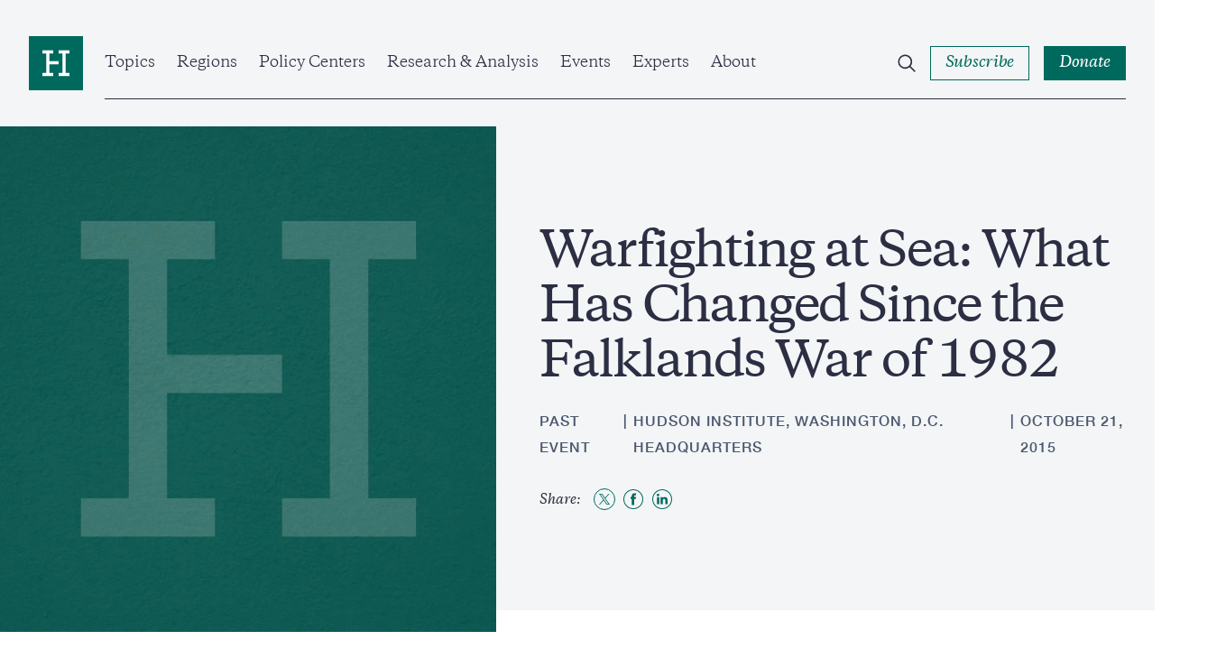

--- FILE ---
content_type: text/html; charset=UTF-8
request_url: https://www.hudson.org/events/1289-warfighting-at-sea-what-has-changed-since-the-falklands-war-of-1982102015
body_size: 34744
content:

<!DOCTYPE html>
<html lang="en" dir="ltr" prefix="og: https://ogp.me/ns#">
  <head>
    <meta charset="utf-8" />
<link rel="canonical" href="https://www.hudson.org/events/1289-warfighting-at-sea-what-has-changed-since-the-falklands-war-of-1982102015" />
<meta property="og:site_name" content="Hudson Institute" />
<meta property="og:url" content="https://www.hudson.org/events/1289-warfighting-at-sea-what-has-changed-since-the-falklands-war-of-1982102015" />
<meta property="og:title" content="Warfighting at Sea: What Has Changed Since the Falklands War of 1982" />
<meta property="og:image" content="https://www.hudson.org/sites/default/files/styles/open_graph/public/2022-08/placeholder-green.jpg?h=73527694&amp;itok=zZ_PK7GP" />
<meta name="twitter:card" content="summary_large_image" />
<meta name="twitter:image" content="https://www.hudson.org/sites/default/files/styles/twitter_card/public/2022-08/placeholder-green.jpg?h=73527694&amp;itok=3XQvJsvk" />
<meta name="Generator" content="Drupal 10 (https://www.drupal.org)" />
<meta name="MobileOptimized" content="width" />
<meta name="HandheldFriendly" content="true" />
<meta name="viewport" content="width=device-width, initial-scale=1.0" />
<link rel="icon" href="/themes/custom/hudson_2022/favicon.ico" type="image/vnd.microsoft.icon" />

    <title>Warfighting at Sea: What Has Changed Since the Falklands War of 1982 | Hudson Institute</title>
    <link rel="stylesheet" media="all" href="/sites/default/files/css/css_gDgujR5enpUeGNuUXmeNhPevd4O0rydvyzEPxviDR50.css?delta=0&amp;language=en&amp;theme=hudson_2022&amp;include=eJxVjFEKAyEMBS9k17IXkqhBLVkjSdzW27cUltKfBzMwL6IZSlBODShoBWm9hDjNuKtXW_Rhl1jQZ5kDaIMHvP5E_pRcXJ1ZuYf9vu--EEeg25UTLJ4WctPEJ8ry3DExuQECRWBUvb5-Zpt9zEhNK2anSw0PH0HRnQ2f6r-7HZwn4Rt61kx-" />
<link rel="stylesheet" media="all" href="/sites/default/files/css/css_a9y09Wq4XfSHOFHeJiSXU4N6EQVgQ7PKDiyjMfQsJFA.css?delta=1&amp;language=en&amp;theme=hudson_2022&amp;include=eJxVjFEKAyEMBS9k17IXkqhBLVkjSdzW27cUltKfBzMwL6IZSlBODShoBWm9hDjNuKtXW_Rhl1jQZ5kDaIMHvP5E_pRcXJ1ZuYf9vu--EEeg25UTLJ4WctPEJ8ry3DExuQECRWBUvb5-Zpt9zEhNK2anSw0PH0HRnQ2f6r-7HZwn4Rt61kx-" />

    
    <!-- Google Tag Manager -->
    <script>(function(w,d,s,l,i){w[l]=w[l]||[];w[l].push({'gtm.start':
    new Date().getTime(),event:'gtm.js'});var f=d.getElementsByTagName(s)[0],
    j=d.createElement(s),dl=l!='dataLayer'?'&l='+l:'';j.async=true;j.src=
    'https://www.googletagmanager.com/gtm.js?id='+i+dl;f.parentNode.insertBefore(j,f);
    })(window,document,'script','dataLayer','GTM-W62FM8F');</script>
    <!-- End Google Tag Manager -->
  </head>
  <body class="p-event-detail hero-page path-node page-node-type-event-detail">
    <!-- Google Tag Manager (noscript) -->
    <noscript><iframe src="https://www.googletagmanager.com/ns.html?id=GTM-W62FM8F"
    height="0" width="0" style="display:none;visibility:hidden"></iframe></noscript>
    <!-- End Google Tag Manager (noscript) -->
        <a href="#main-content" class="visually-hidden focusable">
      Skip to main content
    </a>
    
      <div class="dialog-off-canvas-main-canvas" data-off-canvas-main-canvas>
    <div class="layout-container">
  

  <header role="banner" class="region__header">
      <div class="header__inner">
    <div class="header__wrapper">
      <div id="block-sitebranding" class="block block-system block-system-branding-block block-sitebranding">
  
    
        <a href="/" rel="home" class="logo">
      <span class="visually-hidden">Home</span>
      <span class="logo--desktop">
        <svg width="80" height="80" viewBox="0 0 80 80" fill="none" xmlns="http://www.w3.org/2000/svg"><path fill="#fff" d="M5 7h71.75v70H5z"/><path d="M60 58.861H44v-4.576h5.715v-28.57H44v-4.57h16v4.57h-5.715v28.57H60v4.576zM36 25.715h-5.715v11.43H44v4.57H30.285v12.57H36v4.576H20v-4.576h5.715v-28.57H20v-4.57h16v4.57zM80 0H0v80h80V0z"/></svg>
      </span>
      <span class="logo--mobile">
        <svg width="198" height="20" viewBox="0 0 198 20" fill="none" xmlns="http://www.w3.org/2000/svg"><g clip-path="url(#clip0_2281_4046)"><path d="M183.225 18.222c-1.489 0-2.243-.776-2.243-2.532V8.176h3.809V6.834h-3.809V4.05h-.736a12.935 12.935 0 01-3.586 3.273v.852h1.881v8.366c0 2.509 1.682 3.466 3.539 3.466a4.516 4.516 0 002.821-1.167v-.951a4.464 4.464 0 01-1.676.315m-24.725.018c-1.489 0-2.248-.776-2.248-2.532V8.176h3.785V6.834h-3.809V4.05h-.73a12.95 12.95 0 01-3.592 3.273v.852h1.881v8.366c0 2.509 1.682 3.466 3.539 3.466a4.509 4.509 0 002.822-1.167v-.951a4.444 4.444 0 01-1.671.315m-142.123-7.47H5.49v5.998c0 1.634.976 1.902 2.804 1.978v1.05H0v-1.05c1.834-.076 2.81-.344 2.81-1.978V3.757c0-1.634-.976-1.902-2.81-1.978V.734h8.3V1.78c-1.828.076-2.804.344-2.804 1.978v5.635h10.858V3.757c0-1.634-.975-1.902-2.81-1.978V.734h8.306V1.78c-1.834.076-2.809.344-2.809 1.978v12.975c0 1.634.975 1.902 2.81 1.978v1.05h-8.3v-1.05c1.834-.076 2.81-.344 2.81-1.978l-.007-5.998z"/><path d="M32.062 17.597a6.002 6.002 0 01-4.539 2.386c-2.394 0-4.088-1.166-4.088-3.996V9.371c0-.881-.42-1.126-1.641-1.272l-.439-.047v-.956l4.007-.49h.631l-.117 2.537v6.535c0 1.808 1.022 2.468 2.465 2.468 1.443 0 2.687-.782 3.709-1.61V9.37c0-.881-.415-1.126-1.635-1.272l-.438-.047v-.956l4.006-.49h.631l-.123 2.537v7.853c0 .829.27.998 1.42 1.12l.66.076v.975l-4.276.851h-.368l.135-2.42zm7.397-4.501c0 2.392 1.098 5 4.246 5a5.059 5.059 0 003.639-1.534V11.27c0-2.334-1.782-3.296-3.639-3.296-2.564 0-4.246 1.832-4.246 5.122zm8.13 6.902h-.368l.123-2.264a5.747 5.747 0 01-4.562 2.264c-3.761 0-5.84-2.73-5.84-6.097 0-4.51 3.177-7.316 6.886-7.316a5.688 5.688 0 013.504 1.05V2.466l-1.828-.66v-.583l3.54-1.22h.852l-.122 2.101v14.878c0 .828.268 1.003 1.419 1.12l.66.076v.974l-4.264.846zm5.444-1.235l-.146-3.244h1.028c.514 2.1 1.659 3.22 3.685 3.22 1.712 0 2.74-.758 2.74-2.17 0-1.167-.836-1.633-2.226-2.047l-1.711-.537c-2.05-.636-3.318-1.465-3.318-3.688 0-2.222 1.752-3.681 4.515-3.681a8.091 8.091 0 014.2 1.05v3.022h-1.022c-.392-1.972-1.443-2.777-3.248-2.777-1.32 0-2.249.584-2.249 1.879 0 1.02.584 1.458 1.805 1.85l1.934.583c2.295.682 3.54 1.61 3.54 3.926 0 2.416-1.981 3.874-4.96 3.874a7.822 7.822 0 01-4.567-1.26zm21.593-4.883c0-3.145-1.71-5.783-4.637-5.783-2.442 0-3.662 1.955-3.662 4.61 0 3.15 1.705 5.781 4.637 5.781 2.442 0 3.662-1.948 3.662-4.609zm-10.893-.34a6.756 6.756 0 014.3-6.493 6.776 6.776 0 012.71-.46c3.86 0 6.494 2.706 6.494 6.464a6.748 6.748 0 01-1.984 4.985 6.764 6.764 0 01-4.996 1.97c-3.86 0-6.5-2.714-6.5-6.465m25.13-2.614c0-1.803-.952-2.363-2.564-2.363a7.177 7.177 0 00-4.03 1.51v7.34c0 1.126.83 1.249 1.95 1.395v.95h-6.349v-.95c1.128-.146 1.957-.269 1.957-1.395V9.246l-1.834-.857v-.584l3.54-1.22h.858l-.122 2.393c1.074-1.167 3.025-2.392 4.958-2.392 2.39 0 4.089 1.167 4.089 4.002v6.826c0 1.126.83 1.249 1.95 1.395v.95h-6.36v-.95c1.127-.146 1.957-.269 1.957-1.395v-6.487zm12.622-7.17c0-1.634-.976-1.902-2.81-1.972V.735h8.306v1.05c-1.834.07-2.81.338-2.81 1.972v12.975c0 1.634.976 1.902 2.81 1.978v1.05h-8.294v-1.05c1.834-.076 2.809-.344 2.809-1.978l-.011-12.975zm17.972 7.17c0-1.803-.952-2.363-2.564-2.363a7.18 7.18 0 00-4.031 1.51v7.34c0 1.126.83 1.249 1.951 1.395v.95h-6.349v-.95c1.128-.146 1.957-.269 1.957-1.395V9.246l-1.805-.857v-.584l3.54-1.22h.858l-.122 2.393c1.074-1.167 3.025-2.392 4.958-2.392 2.389 0 4.089 1.167 4.089 4.002v6.826c0 1.126.829 1.249 1.951 1.395v.95h-6.39v-.95c1.127-.146 1.957-.269 1.957-1.395v-6.487zm5.681 7.836l-.146-3.244h1.028c.514 2.1 1.658 3.22 3.685 3.22 1.711 0 2.734-.758 2.734-2.17 0-1.167-.83-1.633-2.22-2.047l-1.711-.537c-2.05-.636-3.318-1.465-3.318-3.688 0-2.222 1.752-3.681 4.515-3.681a8.093 8.093 0 014.2 1.05v3.022h-1.022c-.392-1.972-1.443-2.777-3.248-2.777-1.32 0-2.249.584-2.249 1.879 0 1.02.584 1.458 1.805 1.85l1.933.583c2.296.682 3.54 1.61 3.54 3.926 0 2.416-1.98 3.874-4.959 3.874a7.808 7.808 0 01-4.567-1.266m22.994-17.683a1.71 1.71 0 11-1.706 1.71 1.705 1.705 0 011.706-1.71zM149.4 17.41c0 1.126.835 1.249 1.957 1.395v.95h-6.349v-.95c1.121-.146 1.951-.269 1.951-1.395V9.242l-1.829-.857V7.8l3.54-1.22h.853l-.123 2.54v8.29zm38.352-6.192h6.81c0-1.703-1.168-3.121-3.346-3.121a3.394 3.394 0 00-3.464 3.121zm9.497.537v.683h-9.573c0 3.366 1.466 5.443 4.673 5.443a5.217 5.217 0 004.199-1.931l.707.32c-.537 1.751-2.219 3.729-5.666 3.729-3.93 0-6.249-2.8-6.249-6.29 0-4.27 2.733-7.123 6.471-7.123 3.563 0 5.421 2.246 5.421 5.17m-21.423 6.341c-1.168-.117-1.419-.292-1.419-1.12V9.124l.123-2.538h-.637l-4.001.49v.974l.438.047c1.221.146 1.636.39 1.636 1.272v7.147c-1.022.828-2.22 1.61-3.709 1.61-1.49 0-2.471-.66-2.471-2.468V9.124l.123-2.538h-.596l-3.948.478v.992l.379.041c1.221.146 1.636.39 1.636 1.272v6.634c0 2.852 1.688 4.002 4.088 4.002a6.026 6.026 0 004.539-2.392l-.123 2.392h.368l4.275-.858v-.968l-.701-.082zm-33.879.125c-1.489 0-2.248-.776-2.248-2.532V8.176h3.814V6.834h-3.814V4.05h-.731a12.864 12.864 0 01-3.592 3.273v.852h1.881v8.366c0 2.509 1.688 3.466 3.545 3.466a4.52 4.52 0 002.822-1.167v-.951a4.473 4.473 0 01-1.677.315"/></g><defs><clipPath id="clip0_2281_4046"><path d="M0 0h197.273v20H0z"/></clipPath></defs></svg>
      </span>
    </a>
  </div>
<div id="block-hudsonmainmenu" class="block block-hud-menu block-hud-main-menu block-hudsonmainmenu">
  
  
      

  <ul class="menu menu-level-0">
            
      <li class="menu-item menu-item--expanded topics">
        <a href="/topics" data-drupal-link-system-path="node/45004">Topics</a>
                          
  
  <div class="menu_link_content menu-link-contentmain view-mode-default menu-dropdown menu-dropdown-0 menu-type-default">
              


            <div class="field field-featured-article"><article>
  
  

  <div>
    


<div class="research-card research-card--article">
  <div class="research-card__image ">
            <div class="media media--image">
  
        <img loading="eager" srcset="/sites/default/files/styles/16_9_sm/public/2025-12/GettyImages-2245736219.jpg?h=bce95198&amp;itok=y8zHgcng 480w, /sites/default/files/styles/16_9_md/public/2025-12/GettyImages-2245736219.jpg?h=bce95198&amp;itok=PqJRcBgH 768w, /sites/default/files/styles/16_9_lg/public/2025-12/GettyImages-2245736219.jpg?h=bce95198&amp;itok=sEtqHRRO 1024w, /sites/default/files/styles/16_9_xl/public/2025-12/GettyImages-2245736219.jpg?h=bce95198&amp;itok=lz6CaXEj 1920w" sizes="(min-width:1920px) 1920px, 100%" width="480" height="270" src="/sites/default/files/styles/16_9_sm/public/2025-12/GettyImages-2245736219.jpg?h=bce95198&amp;itok=y8zHgcng" alt="The Free Press: China’s Stealth War Has Already Begun  By Nikki R. Haley and John P. Walters  December 16, 2025" />




  <div class="field field--name-field-caption field--type-string-long field--label-visually_hidden">
    <div class="visually-hidden">Caption</div>
                  <div>Chinese People&#039;s Liberation Army honour guard members march during a welcoming ceremony at the Great Hall of the People on November 12, 2025, in Beijing, China. (Getty Images)</div>
              </div>

</div>


              <div class="research-card__category">
        
<button class="button button--tag"><span class="button--text">
  <a href="/national-security-defense" hreflang="en">National Security and Defense</a>
</span></button>      </div>
      </div>
  <div class="research-card__content">
    <div class="research-card__category research-card__category--mobile">
      
    </div>
    <div class="research-card__title">
      <a href="/national-security-defense/chinas-stealth-war-has-already-begun-nikki-haley-john-walters"><span>China’s Stealth War Has Already Begun</span>
</a>
    </div>
                  <div class="research-card__author">
          
      
  
                                    
      
                            
  
                                    
      
                      

<div class="expert-author">
      <div class="expert-author--images">
              <div class="expert-author--image">
                      


            <div class="field field-eb-image"><div class="media media--image">
  
      <img loading="lazy" src="/sites/default/files/styles/large/public/2024-04/nikki_haley_hudson.png?h=920cf11c&amp;itok=9Qgnoyb3" width="480" height="480" alt="nikki_haley_hudson" />




</div>
</div>
      
                        
  <div class="expert-author--drop expert-author--drop-wrapper">
    <div>
      <div class="expert-author--drop-image">
        


            <div class="field field-eb-image"><div class="media media--image">
  
      <img loading="lazy" src="/sites/default/files/styles/large/public/2024-04/nikki_haley_hudson.png?h=920cf11c&amp;itok=9Qgnoyb3" width="480" height="480" alt="nikki_haley_hudson" />




</div>
</div>
      
      </div>
      <div class="expert-author--drop-right">
        <div class="expert-author--drop-name">
          <a href="/experts/nikki-haley">Nikki R. Haley</a>
        </div>
        <div class="expert-author--drop-position">
          Walter P. Stern Chair
        </div>
      </div>
    </div>
  </div>

        </div>
              <div class="expert-author--image">
                      


            <div class="field field-eb-image"><div class="media media--image">
  
      <img loading="lazy" src="/sites/default/files/styles/large/public/2022-10/john_walters_hero.jpg?h=46fc168e&amp;itok=vtxh0nmI" width="480" height="480" alt="john_walters" />




</div>
</div>
      
                        
  <div class="expert-author--drop expert-author--drop-wrapper">
    <div>
      <div class="expert-author--drop-image">
        


            <div class="field field-eb-image"><div class="media media--image">
  
      <img loading="lazy" src="/sites/default/files/styles/large/public/2022-10/john_walters_hero.jpg?h=46fc168e&amp;itok=vtxh0nmI" width="480" height="480" alt="john_walters" />




</div>
</div>
      
      </div>
      <div class="expert-author--drop-right">
        <div class="expert-author--drop-name">
          <a href="/experts/559-john-p-walters">John P. Walters</a>
        </div>
        <div class="expert-author--drop-position">
          President and CEO

        </div>
      </div>
    </div>
  </div>

        </div>
                </div>
    <div class="expert-author--content">
    <div class="expert-author--names">
      <a href="/experts/nikki-haley">Nikki R. Haley</a> & <a href="/experts/559-john-p-walters">John P. Walters</a>
                    <div class="article-teaser--type article-teaser--type-author">
                      Commentary
                  </div>
          </div>
      </div>
</div>

          <div class="research-card__meta">
                          


            <div class="field field-date"><time datetime="2025-12-16T12:00:00Z">Dec 16, 2025</time>
</div>
      
                        


            <div class="field field-content-type-tag">Commentary</div>
      
                          <div class="research-card__reading-time">
                    5
 Min Read
              </div>
                      </div>
        </div>
            </div>
</div>
  </div>
</article>
</div>
      
  <ul class="menu menu-level-1">
            
      <li class="menu-item">
        <a href="/national-security-defense" data-drupal-link-system-path="taxonomy/term/204">National Security &amp; Defense</a>
                          
  
  <div class="menu_link_content menu-link-contentmain view-mode-default menu-dropdown menu-dropdown-1 menu-type-default">
              
      </div>



                      </li>
                
      <li class="menu-item">
        <a href="/foreign-policy" data-drupal-link-system-path="taxonomy/term/210">Foreign Policy</a>
                          
  
  <div class="menu_link_content menu-link-contentmain view-mode-default menu-dropdown menu-dropdown-1 menu-type-default">
              
      </div>



                      </li>
                
      <li class="menu-item">
        <a href="/economics" data-drupal-link-system-path="taxonomy/term/195">Economics</a>
                          
  
  <div class="menu_link_content menu-link-contentmain view-mode-default menu-dropdown menu-dropdown-1 menu-type-default">
              
      </div>



                      </li>
                
      <li class="menu-item">
        <a href="/energy" data-drupal-link-system-path="taxonomy/term/193">Energy</a>
                          
  
  <div class="menu_link_content menu-link-contentmain view-mode-default menu-dropdown menu-dropdown-1 menu-type-default">
              
      </div>



                      </li>
                
      <li class="menu-item">
        <a href="/human-rights" data-drupal-link-system-path="taxonomy/term/198">Human Rights</a>
                          
  
  <div class="menu_link_content menu-link-contentmain view-mode-default menu-dropdown menu-dropdown-1 menu-type-default">
              
      </div>



                      </li>
                
      <li class="menu-item">
        <a href="/domestic-policy" data-drupal-link-system-path="taxonomy/term/194">Domestic Policy</a>
                          
  
  <div class="menu_link_content menu-link-contentmain view-mode-default menu-dropdown menu-dropdown-1 menu-type-default">
              
      </div>



                      </li>
                
      <li class="menu-item">
        <a href="/technology" data-drupal-link-system-path="taxonomy/term/212">Technology</a>
                          
  
  <div class="menu_link_content menu-link-contentmain view-mode-default menu-dropdown menu-dropdown-1 menu-type-default">
              
      </div>



                      </li>
                
      <li class="menu-item">
        <a href="/trade" data-drupal-link-system-path="taxonomy/term/208">Trade</a>
                          
  
  <div class="menu_link_content menu-link-contentmain view-mode-default menu-dropdown menu-dropdown-1 menu-type-default">
              
      </div>



                      </li>
                
      <li class="menu-item">
        <a href="/topics" data-drupal-link-system-path="node/45004">View All</a>
                          
  
  <div class="menu_link_content menu-link-contentmain view-mode-default menu-dropdown menu-dropdown-1 menu-type-default">
              
      </div>



                      </li>
        </ul>



      </div>



                          <button class="submenu--trigger">
            <span class="visually-hidden">Open Submenu</span>
            <svg width="12" height="14" viewBox="0 0 12 14" fill="none" xmlns="http://www.w3.org/2000/svg"><path clip-rule="evenodd" d="M3.75.836l.707.707 4.75 4.75.707.707-.707.707-4.75 4.75-.707.707-1.414-1.414.707-.707L7.086 7 3.043 2.957l-.707-.707L3.75.836z"/></svg>
          </button>
              </li>
                
      <li class="menu-item menu-item--expanded regions">
        <a href="/regions" data-drupal-link-system-path="node/45010">Regions</a>
                          
  
  <div class="menu_link_content menu-link-contentmain view-mode-default menu-dropdown menu-dropdown-0 menu-type-default">
              


            <div class="field field-featured-article"><article>
  
  

  <div>
    


<div class="research-card research-card--article">
  <div class="research-card__image ">
            <div class="media media--image">
  
        <img loading="eager" srcset="/sites/default/files/styles/16_9_sm/public/2025-12/GettyImages-2251524763.jpg?h=641380dd&amp;itok=cW5frA7J 480w, /sites/default/files/styles/16_9_md/public/2025-12/GettyImages-2251524763.jpg?h=641380dd&amp;itok=mqJO0Iib 768w, /sites/default/files/styles/16_9_lg/public/2025-12/GettyImages-2251524763.jpg?h=641380dd&amp;itok=NyueKrzb 1024w, /sites/default/files/styles/16_9_xl/public/2025-12/GettyImages-2251524763.jpg?h=641380dd&amp;itok=H9zVK7uB 1920w" sizes="(min-width:1920px) 1920px, 100%" width="480" height="270" src="/sites/default/files/styles/16_9_sm/public/2025-12/GettyImages-2251524763.jpg?h=641380dd&amp;itok=cW5frA7J" alt="European Leaders, NATO Secretary General Mark Rutte, and Ukrainian President Volodymyr Zelenskyy pose for a family photo on December 15, 2025, at the Chancellery in Berlin, Germany. (Getty Images) Share to Twitter" />




  <div class="field field--name-field-caption field--type-string-long field--label-visually_hidden">
    <div class="visually-hidden">Caption</div>
                  <div>European leaders, NATO Secretary General Mark Rutte, and Ukrainian President Volodymyr Zelenskyy pose for a family photo on December 15, 2025, at the Chancellery in Berlin, Germany. (Getty Images)<br />
</div>
              </div>

</div>


              <div class="research-card__category">
        
<button class="button button--tag"><span class="button--text">
  <a href="/defense-strategy" hreflang="en">Defense Strategy</a>
</span></button>      </div>
      </div>
  <div class="research-card__content">
    <div class="research-card__category research-card__category--mobile">
      
    </div>
    <div class="research-card__title">
      <a href="/defense-strategy/how-secure-ukraine-without-article-5-guarantee-can-kasapoglpu"><span>How to Secure Ukraine Without an Article 5 Guarantee</span>
</a>
    </div>
                  <div class="research-card__author">
          
      
  
                                    
      
                      

<div class="expert-author">
      <div class="expert-author--images">
              <div class="expert-author--image">
                      


            <div class="field field-eb-image"><div class="media media--image">
  
      <img loading="lazy" src="/sites/default/files/styles/large/public/2025-04/2025%200326%20--%20Hudson%20Headshots%20--%20%200370%2016%209.jpg?h=26736de1&amp;itok=bUqi0Vnr" width="480" height="480" alt="Can Kasapoglu Hudson Institute" />




</div>
</div>
      
                        
  <div class="expert-author--drop expert-author--drop-wrapper">
    <div>
      <div class="expert-author--drop-image">
        


            <div class="field field-eb-image"><div class="media media--image">
  
      <img loading="lazy" src="/sites/default/files/styles/large/public/2025-04/2025%200326%20--%20Hudson%20Headshots%20--%20%200370%2016%209.jpg?h=26736de1&amp;itok=bUqi0Vnr" width="480" height="480" alt="Can Kasapoglu Hudson Institute" />




</div>
</div>
      
      </div>
      <div class="expert-author--drop-right">
        <div class="expert-author--drop-name">
          <a href="/experts/1452-can-kasapoglu">Can Kasapoğlu</a>
        </div>
        <div class="expert-author--drop-position">
          Senior Fellow (Nonresident)
        </div>
      </div>
    </div>
  </div>

        </div>
                </div>
    <div class="expert-author--content">
    <div class="expert-author--names">
      <a href="/experts/1452-can-kasapoglu">Can Kasapoğlu</a>
                    <div class="article-teaser--type article-teaser--type-author">
                      Reports
                  </div>
          </div>
      </div>
</div>

          <div class="research-card__meta">
                          


            <div class="field field-date"><time datetime="2025-12-19T12:00:00Z">Dec 19, 2025</time>
</div>
      
                        


            <div class="field field-content-type-tag">Reports</div>
      
                          <div class="research-card__reading-time">
                    5
 Min Read
              </div>
                      </div>
        </div>
            </div>
</div>
  </div>
</article>
</div>
      
  <ul class="menu menu-level-1">
            
      <li class="menu-item">
        <a href="/indo-pacific" data-drupal-link-system-path="taxonomy/term/240">Indo-Pacific</a>
                          
  
  <div class="menu_link_content menu-link-contentmain view-mode-default menu-dropdown menu-dropdown-1 menu-type-default">
              
      </div>



                      </li>
                
      <li class="menu-item">
        <a href="/middle-east" data-drupal-link-system-path="taxonomy/term/254">Middle East</a>
                          
  
  <div class="menu_link_content menu-link-contentmain view-mode-default menu-dropdown menu-dropdown-1 menu-type-default">
              
      </div>



                      </li>
                
      <li class="menu-item">
        <a href="/europe" data-drupal-link-system-path="taxonomy/term/227">Europe &amp; Central Asia</a>
                          
  
  <div class="menu_link_content menu-link-contentmain view-mode-default menu-dropdown menu-dropdown-1 menu-type-default">
              
      </div>



                      </li>
                
      <li class="menu-item">
        <a href="/south-asia" data-drupal-link-system-path="taxonomy/term/252">South Asia</a>
                          
  
  <div class="menu_link_content menu-link-contentmain view-mode-default menu-dropdown menu-dropdown-1 menu-type-default">
              
      </div>



                      </li>
                
      <li class="menu-item">
        <a href="/africa" data-drupal-link-system-path="taxonomy/term/256">Africa</a>
                          
  
  <div class="menu_link_content menu-link-contentmain view-mode-default menu-dropdown menu-dropdown-1 menu-type-default">
              
      </div>



                      </li>
                
      <li class="menu-item">
        <a href="/americas" data-drupal-link-system-path="taxonomy/term/225">Americas</a>
                          
  
  <div class="menu_link_content menu-link-contentmain view-mode-default menu-dropdown menu-dropdown-1 menu-type-default">
              
      </div>



                      </li>
        </ul>



      </div>



                          <button class="submenu--trigger">
            <span class="visually-hidden">Open Submenu</span>
            <svg width="12" height="14" viewBox="0 0 12 14" fill="none" xmlns="http://www.w3.org/2000/svg"><path clip-rule="evenodd" d="M3.75.836l.707.707 4.75 4.75.707.707-.707.707-4.75 4.75-.707.707-1.414-1.414.707-.707L7.086 7 3.043 2.957l-.707-.707L3.75.836z"/></svg>
          </button>
              </li>
                
      <li class="menu-item menu-item--expanded policy-centers">
        <a href="/policycenters" data-drupal-link-system-path="node/45018">Policy Centers</a>
                          
  
  <div class="menu_link_content menu-link-contentmain view-mode-default menu-dropdown menu-dropdown-0 menu-type-default">
              


            <div class="field field-featured-article"><article>
  
  

  <div>
    


<div class="research-card research-card--article">
  <div class="research-card__image ">
            <div class="media media--image">
  
        <img loading="eager" srcset="/sites/default/files/styles/16_9_sm/public/2025-12/%D0%9A%D1%80%D0%B0%D1%81%D0%BD%D0%BE%D1%8F%D1%80%D1%81%D0%BA%2C_%D1%87%D0%B5%D1%82%D0%B2%D0%B5%D1%80%D1%82%D1%8B%D0%B9_%D0%BC%D0%BE%D1%81%D1%82.jpg?h=b39c5fef&amp;itok=New--dCC 480w, /sites/default/files/styles/16_9_md/public/2025-12/%D0%9A%D1%80%D0%B0%D1%81%D0%BD%D0%BE%D1%8F%D1%80%D1%81%D0%BA%2C_%D1%87%D0%B5%D1%82%D0%B2%D0%B5%D1%80%D1%82%D1%8B%D0%B9_%D0%BC%D0%BE%D1%81%D1%82.jpg?h=b39c5fef&amp;itok=_jFla-w6 768w, /sites/default/files/styles/16_9_lg/public/2025-12/%D0%9A%D1%80%D0%B0%D1%81%D0%BD%D0%BE%D1%8F%D1%80%D1%81%D0%BA%2C_%D1%87%D0%B5%D1%82%D0%B2%D0%B5%D1%80%D1%82%D1%8B%D0%B9_%D0%BC%D0%BE%D1%81%D1%82.jpg?h=b39c5fef&amp;itok=e6XIkz-Q 1024w, /sites/default/files/styles/16_9_xl/public/2025-12/%D0%9A%D1%80%D0%B0%D1%81%D0%BD%D0%BE%D1%8F%D1%80%D1%81%D0%BA%2C_%D1%87%D0%B5%D1%82%D0%B2%D0%B5%D1%80%D1%82%D1%8B%D0%B9_%D0%BC%D0%BE%D1%81%D1%82.jpg?h=b39c5fef&amp;itok=RfL3NW_g 1920w" sizes="(min-width:1920px) 1920px, 100%" width="480" height="270" src="/sites/default/files/styles/16_9_sm/public/2025-12/%D0%9A%D1%80%D0%B0%D1%81%D0%BD%D0%BE%D1%8F%D1%80%D1%81%D0%BA%2C_%D1%87%D0%B5%D1%82%D0%B2%D0%B5%D1%80%D1%82%D1%8B%D0%B9_%D0%BC%D0%BE%D1%81%D1%82.jpg?h=b39c5fef&amp;itok=New--dCC" alt="Disabling One Bridge Could Shatter Russia’s War Machine (and It’s Not the Kerch) Luke Coffey and Can Kasapoğlu" />




  <div class="field field--name-field-caption field--type-string-long field--label-visually_hidden">
    <div class="visually-hidden">Caption</div>
                  <div>Bridges are seen crossing the Yenisei River in Krasnoyarsk, Russia, in February 2017, with a road bridge in the foreground and rail bridge in the background. (Wikimedia Commons)</div>
              </div>

</div>


              <div class="research-card__category">
        
<button class="button button--tag"><span class="button--text">
  <a href="/national-security-defense" hreflang="en">National Security and Defense</a>
</span></button>      </div>
      </div>
  <div class="research-card__content">
    <div class="research-card__category research-card__category--mobile">
      
    </div>
    <div class="research-card__title">
      <a href="/disabling-one-bridge-could-shatter-russias-war-machine-its-not-kerch-luke-coffey-can-kasapoglu"><span>Disabling One Bridge Could Shatter Russia’s War Machine (and It’s Not the Kerch)</span>
</a>
    </div>
                  <div class="research-card__author">
          
      
  
                                    
      
                            
  
                                    
      
                      

<div class="expert-author">
      <div class="expert-author--images">
              <div class="expert-author--image">
                      


            <div class="field field-eb-image"><div class="media media--image">
  
      <img loading="lazy" src="/sites/default/files/styles/large/public/2022-10/luke_coffey.png?h=a7fbe181&amp;itok=JiHG9Akn" width="480" height="480" alt="luke_coffey" />




</div>
</div>
      
                        
  <div class="expert-author--drop expert-author--drop-wrapper">
    <div>
      <div class="expert-author--drop-image">
        


            <div class="field field-eb-image"><div class="media media--image">
  
      <img loading="lazy" src="/sites/default/files/styles/large/public/2022-10/luke_coffey.png?h=a7fbe181&amp;itok=JiHG9Akn" width="480" height="480" alt="luke_coffey" />




</div>
</div>
      
      </div>
      <div class="expert-author--drop-right">
        <div class="expert-author--drop-name">
          <a href="/experts/1453-luke-coffey">Luke Coffey</a>
        </div>
        <div class="expert-author--drop-position">
          Senior Fellow, Center on Europe and Eurasia
        </div>
      </div>
    </div>
  </div>

        </div>
              <div class="expert-author--image">
                      


            <div class="field field-eb-image"><div class="media media--image">
  
      <img loading="lazy" src="/sites/default/files/styles/large/public/2025-04/2025%200326%20--%20Hudson%20Headshots%20--%20%200370%2016%209.jpg?h=26736de1&amp;itok=bUqi0Vnr" width="480" height="480" alt="Can Kasapoglu Hudson Institute" />




</div>
</div>
      
                        
  <div class="expert-author--drop expert-author--drop-wrapper">
    <div>
      <div class="expert-author--drop-image">
        


            <div class="field field-eb-image"><div class="media media--image">
  
      <img loading="lazy" src="/sites/default/files/styles/large/public/2025-04/2025%200326%20--%20Hudson%20Headshots%20--%20%200370%2016%209.jpg?h=26736de1&amp;itok=bUqi0Vnr" width="480" height="480" alt="Can Kasapoglu Hudson Institute" />




</div>
</div>
      
      </div>
      <div class="expert-author--drop-right">
        <div class="expert-author--drop-name">
          <a href="/experts/1452-can-kasapoglu">Can Kasapoğlu</a>
        </div>
        <div class="expert-author--drop-position">
          Senior Fellow (Nonresident)
        </div>
      </div>
    </div>
  </div>

        </div>
                </div>
    <div class="expert-author--content">
    <div class="expert-author--names">
      <a href="/experts/1453-luke-coffey">Luke Coffey</a> & <a href="/experts/1452-can-kasapoglu">Can Kasapoğlu</a>
                    <div class="article-teaser--type article-teaser--type-author">
                      Reports
                  </div>
          </div>
      </div>
</div>

          <div class="research-card__meta">
                          


            <div class="field field-date"><time datetime="2025-12-19T12:00:00Z">Dec 19, 2025</time>
</div>
      
                        


            <div class="field field-content-type-tag">Reports</div>
      
                          <div class="research-card__reading-time">
                    8
 Min Read
              </div>
                      </div>
        </div>
            </div>
</div>
  </div>
</article>
</div>
      
  <ul class="menu menu-level-1">
            
      <li class="menu-item">
        <a href="/policycenters/center-defense-concepts-and-technology">Center for Defense Concepts and Technology</a>
                          
  
  <div class="menu_link_content menu-link-contentmain view-mode-default menu-dropdown menu-dropdown-1 menu-type-default">
              
      </div>



                      </li>
                
      <li class="menu-item">
        <a href="/policycenters/center-peace-security-middle-east" data-drupal-link-system-path="node/25519">Center for Peace and Security in the Middle East</a>
                          
  
  <div class="menu_link_content menu-link-contentmain view-mode-default menu-dropdown menu-dropdown-1 menu-type-default">
              
      </div>



                      </li>
                
      <li class="menu-item">
        <a href="/policy-centers/center-europe-eurasia" data-drupal-link-system-path="node/45545">Center on Europe and Eurasia</a>
                          
  
  <div class="menu_link_content menu-link-contentmain view-mode-default menu-dropdown menu-dropdown-1 menu-type-default">
              
      </div>



                      </li>
                
      <li class="menu-item">
        <a href="/china-center" data-drupal-link-system-path="node/25520">China Center</a>
                          
  
  <div class="menu_link_content menu-link-contentmain view-mode-default menu-dropdown menu-dropdown-1 menu-type-default">
              
      </div>



                      </li>
                
      <li class="menu-item">
        <a href="/policy-centers/initiative-american-energy-security" data-drupal-link-system-path="node/45058">Initiative on American Energy Security</a>
                          
  
  <div class="menu_link_content menu-link-contentmain view-mode-default menu-dropdown menu-dropdown-1 menu-type-default">
              
      </div>



                      </li>
                
      <li class="menu-item">
        <a href="/policycenters/japan-chair" data-drupal-link-system-path="node/25512">Japan Chair</a>
                          
  
  <div class="menu_link_content menu-link-contentmain view-mode-default menu-dropdown menu-dropdown-1 menu-type-default">
              
      </div>



                      </li>
                
      <li class="menu-item">
        <a href="/policycenters" data-drupal-link-system-path="node/45018">View All</a>
                          
  
  <div class="menu_link_content menu-link-contentmain view-mode-default menu-dropdown menu-dropdown-1 menu-type-default">
              
      </div>



                      </li>
        </ul>



      </div>



                          <button class="submenu--trigger">
            <span class="visually-hidden">Open Submenu</span>
            <svg width="12" height="14" viewBox="0 0 12 14" fill="none" xmlns="http://www.w3.org/2000/svg"><path clip-rule="evenodd" d="M3.75.836l.707.707 4.75 4.75.707.707-.707.707-4.75 4.75-.707.707-1.414-1.414.707-.707L7.086 7 3.043 2.957l-.707-.707L3.75.836z"/></svg>
          </button>
              </li>
                
      <li class="menu-item menu-item--expanded research--analysis">
        <a href="/research" data-drupal-link-system-path="node/45060">Research &amp; Analysis</a>
                          
  
  <div class="menu_link_content menu-link-contentmain view-mode-default menu-dropdown menu-dropdown-0 menu-type-default">
              


            <div class="field field-featured-article"><article>
  
  

  <div>
    


<div class="research-card research-card--article">
  <div class="research-card__image ">
            <div class="media media--image">
  
        <img loading="eager" srcset="/sites/default/files/styles/16_9_sm/public/2025-12/20250502ran8656906_0004.jpg?h=bab50b3c&amp;itok=rePBv1fR 480w, /sites/default/files/styles/16_9_md/public/2025-12/20250502ran8656906_0004.jpg?h=bab50b3c&amp;itok=FRVwA-wW 768w, /sites/default/files/styles/16_9_lg/public/2025-12/20250502ran8656906_0004.jpg?h=bab50b3c&amp;itok=BNbAL0kb 1024w, /sites/default/files/styles/16_9_xl/public/2025-12/20250502ran8656906_0004.jpg?h=bab50b3c&amp;itok=KRVKHFuf 1920w" sizes="(min-width:1920px) 1920px, 100%" width="480" height="270" src="/sites/default/files/styles/16_9_sm/public/2025-12/20250502ran8656906_0004.jpg?h=bab50b3c&amp;itok=rePBv1fR" alt="How the Australian Defence Force Can Use Uncrewed Systems for Twenty-First-Century Deterrence" />




  <div class="field field--name-field-caption field--type-string-long field--label-visually_hidden">
    <div class="visually-hidden">Caption</div>
                  <div>Royal Australian Navy officers and sailors stand at ease on board HMAS Choules during their port visit to Hobart, Tasmania, in May 2025. (Australian Department of Defense)</div>
              </div>

</div>


              <div class="research-card__category">
        
<button class="button button--tag"><span class="button--text">
  <a href="/defense-strategy" hreflang="en">Defense Strategy</a>
</span></button>      </div>
      </div>
  <div class="research-card__content">
    <div class="research-card__category research-card__category--mobile">
      
    </div>
    <div class="research-card__title">
      <a href="/defense-strategy/pickets-pouncers-protectors-bryan-clark-david-byrd"><span>Pickets, Pouncers, and Protectors</span>
</a>
    </div>
                  <div class="research-card__author">
          
      
  
                                    
      
                            
  
                                    
      
                      

<div class="expert-author">
      <div class="expert-author--images">
              <div class="expert-author--image">
                      


            <div class="field field-eb-image"><div class="media media--image">
  
      <img loading="lazy" src="/sites/default/files/styles/large/public/2022-10/bryan_clark.png?h=d3b079f4&amp;itok=2jtmlee3" width="480" height="480" alt="bryan_clark" />




</div>
</div>
      
                        
  <div class="expert-author--drop expert-author--drop-wrapper">
    <div>
      <div class="expert-author--drop-image">
        


            <div class="field field-eb-image"><div class="media media--image">
  
      <img loading="lazy" src="/sites/default/files/styles/large/public/2022-10/bryan_clark.png?h=d3b079f4&amp;itok=2jtmlee3" width="480" height="480" alt="bryan_clark" />




</div>
</div>
      
      </div>
      <div class="expert-author--drop-right">
        <div class="expert-author--drop-name">
          <a href="/experts/1303-bryan-clark">Bryan Clark</a>
        </div>
        <div class="expert-author--drop-position">
          Senior Fellow and Director, Center for Defense Concepts and Technology
        </div>
      </div>
    </div>
  </div>

        </div>
              <div class="expert-author--image">
                      


            <div class="field field-eb-image"><div class="media media--image">
  
      <img loading="lazy" src="/sites/default/files/styles/large/public/2023-08/2023%200719%20--%20Hudson%20Headshots%20--%20-586_0.jpg?h=21035a8e&amp;itok=wnpxR8nC" width="480" height="480" alt="David Byrd" />




</div>
</div>
      
                        
  <div class="expert-author--drop expert-author--drop-wrapper">
    <div>
      <div class="expert-author--drop-image">
        


            <div class="field field-eb-image"><div class="media media--image">
  
      <img loading="lazy" src="/sites/default/files/styles/large/public/2023-08/2023%200719%20--%20Hudson%20Headshots%20--%20-586_0.jpg?h=21035a8e&amp;itok=wnpxR8nC" width="480" height="480" alt="David Byrd" />




</div>
</div>
      
      </div>
      <div class="expert-author--drop-right">
        <div class="expert-author--drop-name">
          <a href="/experts/1410-david-byrd">David Byrd</a>
        </div>
        <div class="expert-author--drop-position">
          Fellow, Center for Defense Concepts and Technology

        </div>
      </div>
    </div>
  </div>

        </div>
                </div>
    <div class="expert-author--content">
    <div class="expert-author--names">
      <a href="/experts/1303-bryan-clark">Bryan Clark</a> & <a href="/experts/1410-david-byrd">David Byrd</a>
                    <div class="article-teaser--type article-teaser--type-author">
                      Reports
                  </div>
          </div>
      </div>
</div>

          <div class="research-card__meta">
                          


            <div class="field field-date"><time datetime="2025-12-11T12:00:00Z">Dec 11, 2025</time>
</div>
      
                        


            <div class="field field-content-type-tag">Reports</div>
      
                          <div class="research-card__reading-time">
                    Long Read
              </div>
                      </div>
        </div>
            </div>
</div>
  </div>
</article>
</div>
      
  <ul class="menu menu-level-1">
            
      <li class="menu-item">
        <a href="/search?article-type-ajax=259" data-drupal-link-query="{&quot;article-type-ajax&quot;:&quot;259&quot;}" data-drupal-link-system-path="node/2074">Commentary</a>
                          
  
  <div class="menu_link_content menu-link-contentmain view-mode-default menu-dropdown menu-dropdown-1 menu-type-default">
              
      </div>



                      </li>
                
      <li class="menu-item">
        <a href="/search?article-type-ajax=258" data-drupal-link-query="{&quot;article-type-ajax&quot;:&quot;258&quot;}" data-drupal-link-system-path="node/2074">Reports</a>
                          
  
  <div class="menu_link_content menu-link-contentmain view-mode-default menu-dropdown menu-dropdown-1 menu-type-default">
              
      </div>



                      </li>
                
      <li class="menu-item">
        <a href="/search?article-type-ajax=261" data-drupal-link-query="{&quot;article-type-ajax&quot;:&quot;261&quot;}" data-drupal-link-system-path="node/2074">Testimony</a>
                          
  
  <div class="menu_link_content menu-link-contentmain view-mode-default menu-dropdown menu-dropdown-1 menu-type-default">
              
      </div>



                      </li>
                
      <li class="menu-item">
        <a href="/search?article-type-ajax=260" data-drupal-link-query="{&quot;article-type-ajax&quot;:&quot;260&quot;}" data-drupal-link-system-path="node/2074">In the Media</a>
                          
  
  <div class="menu_link_content menu-link-contentmain view-mode-default menu-dropdown menu-dropdown-1 menu-type-default">
              
      </div>



                      </li>
                
      <li class="menu-item">
        <a href="/search?article-type-ajax=262" data-drupal-link-query="{&quot;article-type-ajax&quot;:&quot;262&quot;}" data-drupal-link-system-path="node/2074">Podcasts</a>
                          
  
  <div class="menu_link_content menu-link-contentmain view-mode-default menu-dropdown menu-dropdown-1 menu-type-default">
              
      </div>



                      </li>
        </ul>



      </div>



                          <button class="submenu--trigger">
            <span class="visually-hidden">Open Submenu</span>
            <svg width="12" height="14" viewBox="0 0 12 14" fill="none" xmlns="http://www.w3.org/2000/svg"><path clip-rule="evenodd" d="M3.75.836l.707.707 4.75 4.75.707.707-.707.707-4.75 4.75-.707.707-1.414-1.414.707-.707L7.086 7 3.043 2.957l-.707-.707L3.75.836z"/></svg>
          </button>
              </li>
                
      <li class="menu-item menu-item--expanded events">
        <a href="/events" data-drupal-link-system-path="node/45003">Events</a>
                          
  
  <div class="menu_link_content menu-link-contentmain view-mode-default menu-dropdown menu-dropdown-0 menu-type-default">
              


            <div class="field field-featured-article"><article class="is-past-event">
  
  

  <div>
    


<div class="research-card research-card--general">
  <div class="research-card__image ">
          


            <div class="field field-ed-header-image"><div class="media media--image">
  
        <img loading="eager" srcset="/sites/default/files/styles/16_9_sm/public/2025-11/GettyImages-2177460011.jpg?h=2992ba0a&amp;itok=Ba1MIIrd 480w, /sites/default/files/styles/16_9_md/public/2025-11/GettyImages-2177460011.jpg?h=2992ba0a&amp;itok=HeqUNq4w 768w, /sites/default/files/styles/16_9_lg/public/2025-11/GettyImages-2177460011.jpg?h=2992ba0a&amp;itok=wpq4vSYh 1024w, /sites/default/files/styles/16_9_xl/public/2025-11/GettyImages-2177460011.jpg?h=2992ba0a&amp;itok=4KPGGmDO 1920w" sizes="(min-width:1920px) 1920px, 100%" width="480" height="270" src="/sites/default/files/styles/16_9_sm/public/2025-11/GettyImages-2177460011.jpg?h=2992ba0a&amp;itok=Ba1MIIrd" alt="Getty Images" />




  <div class="field field--name-field-caption field--type-string-long field--label-visually_hidden">
    <div class="visually-hidden">Caption</div>
                  <div>Iranian protestors set fire to Israeli and American flags during a demonstration on October 8, 2024, in Tehran, Iran. (Getty Images)</div>
              </div>

</div>
</div>
      
              <div class="research-card__category">
        
<button class="button button--tag"><span class="button--text">
  Event
</span></button>      </div>
      </div>
  <div class="research-card__content">
    <div class="research-card__category research-card__category--mobile">
      
    </div>
    <div class="research-card__title">
      <a href="/events/antisemitism-national-security-threat"><span>Antisemitism as a National Security Threat </span>
</a>
    </div>
                  <div class="research-card__author">
          <div class="research-card__author--list">
                          <span class="author--names">Cole Bunzel</span>,                          <span class="author--names">Sebastian Gorka</span>,                          <span class="author--names">Adam Hadley</span>,                          <span class="author--names">Derek Harvey</span>,                          <span class="author--names">Ludovic Hood</span>,                          <span class="author--names">Scott Jennings</span>,                          <span class="author--names">Ambassador (ret.) Deborah E. Lipstadt, PhD</span>,                          <span class="author--names">Park MacDougald</span>,                          <span class="author--names">Congressman Brian Mast</span>,                          <span class="expert-author--names"><a href="/experts/1038-walter-russell-mead">Walter Mead</a>,                  </span>                          <span class="expert-author--names"><a href="/experts/1467-zineb-riboua">Zineb Riboua</a>,                  </span>                          <span class="author--names">Judd Rosenblatt</span>,                          <span class="expert-author--names"><a href="/experts/895-joel-scanlon">Joel Scanlon</a>,                  </span>                          <span class="expert-author--names"><a href="/experts/michael-sobolik">Michael Sobolik</a>,                  </span>                          <span class="author--names">Matt Spalding</span>,                          <span class="expert-author--names"><a href="/experts/559-john-p-walters">John Walters</a>,                  </span>                          <span class="expert-author--names"><a href="/experts/1035-michael-doran">Michael Doran</a>,                  </span>                          <span class="expert-author--names"><a href="/experts/1054-rebeccah-l-heinrichs">Rebeccah Heinrichs</a>,                  </span>                          <span class="expert-author--names"><a href="/experts/liel-leibovitz">Liel Leibovitz</a>,                  </span>                          <span class="expert-author--name"><a href="/experts/aaron-maclean">Aaron MacLean</a></span>                      </div>
        </div>
            <div class="research-card__meta">
        <div class="field field-date">
          <time>
            Dec 12, 2025
          </time>
        </div>
        <div class="field field-content-type-tag">
          event
        </div>
      </div>
      </div>
</div>
</article>
</div>
      
  <ul class="menu menu-level-1">
            
      <li class="menu-item">
        <a href="/events" data-drupal-link-system-path="node/45003">Events</a>
                          
  
  <div class="menu_link_content menu-link-contentmain view-mode-default menu-dropdown menu-dropdown-1 menu-type-default">
              
      </div>



                      </li>
                
      <li class="menu-item">
        <a href="https://hudsonevents.simplecast.com/">Hudson Events Podcast</a>
                          
  
  <div class="menu_link_content menu-link-contentmain view-mode-default menu-dropdown menu-dropdown-1 menu-type-default">
              
      </div>



                      </li>
        </ul>



      </div>



                          <button class="submenu--trigger">
            <span class="visually-hidden">Open Submenu</span>
            <svg width="12" height="14" viewBox="0 0 12 14" fill="none" xmlns="http://www.w3.org/2000/svg"><path clip-rule="evenodd" d="M3.75.836l.707.707 4.75 4.75.707.707-.707.707-4.75 4.75-.707.707-1.414-1.414.707-.707L7.086 7 3.043 2.957l-.707-.707L3.75.836z"/></svg>
          </button>
              </li>
                
      <li class="menu-item experts">
        <a href="/experts" data-drupal-link-system-path="node/2067">Experts</a>
                          
  
  <div class="menu_link_content menu-link-contentmain view-mode-default menu-dropdown menu-dropdown-0 menu-type-default">
              
      </div>



                      </li>
                
      <li class="menu-item menu-item--expanded about">
        <a href="/about" data-drupal-link-system-path="node/45013">About</a>
                          
  
  <div class="menu_link_content menu-link-contentmain view-mode-default menu-dropdown menu-dropdown-0 menu-type-default">
              


            <div class="field field-featured-article"><article>
  
  

  <div>
    


<div class="research-card research-card--article">
  <div class="research-card__image ">
            <div class="media media--image">
  
        <img loading="eager" srcset="/sites/default/files/styles/16_9_sm/public/2023-03/Hudson03a.png?h=429c0d69&amp;itok=-WqtMXUi 480w, /sites/default/files/styles/16_9_md/public/2023-03/Hudson03a.png?h=429c0d69&amp;itok=o_Rd9wwk 768w, /sites/default/files/styles/16_9_lg/public/2023-03/Hudson03a.png?h=429c0d69&amp;itok=HMfUnhEm 1024w, /sites/default/files/styles/16_9_xl/public/2023-03/Hudson03a.png?h=429c0d69&amp;itok=19A2om0I 1920w" sizes="(min-width:1920px) 1920px, 100%" width="480" height="270" src="/sites/default/files/styles/16_9_sm/public/2023-03/Hudson03a.png?h=429c0d69&amp;itok=-WqtMXUi" alt="Hudson HQ" />




</div>


          </div>
  <div class="research-card__content">
    <div class="research-card__category research-card__category--mobile">
      
    </div>
    <div class="research-card__title">
      <a href="/about-hudson-institute"><span>About Hudson Institute</span>
</a>
    </div>
                  <div class="research-card__author">
          
                  
            

<div class="expert-author">
      <div class="expert-author--images">
              <div class="expert-author--image">
                      


            <div class="field field-eb-image"><div class="media media--image">
  
      <img loading="lazy" src="/sites/default/files/styles/large/public/experts/profile/186/hi_600x600_green.png?h=04d92ac6&amp;itok=2jzRD5s4" width="480" height="480" />




</div>
</div>
      
                        
  <div class="expert-author--drop expert-author--drop-wrapper">
    <div>
      <div class="expert-author--drop-image">
        


            <div class="field field-eb-image"><div class="media media--image">
  
      <img loading="lazy" src="/sites/default/files/styles/large/public/experts/profile/186/hi_600x600_green.png?h=04d92ac6&amp;itok=2jzRD5s4" width="480" height="480" />




</div>
</div>
      
      </div>
      <div class="expert-author--drop-right">
        <div class="expert-author--drop-name">
          Hudson Institute
        </div>
        <div class="expert-author--drop-position">
          
        </div>
      </div>
    </div>
  </div>

        </div>
                </div>
    <div class="expert-author--content">
    <div class="expert-author--names">
      Hudson Institute
          </div>
      </div>
</div>

          <div class="research-card__meta">
                          


            <div class="field field-date"><time datetime="2025-01-01T12:00:00Z">Jan 1, 2025</time>
</div>
      
                        


            <div class="field field-content-type-tag">In the Media</div>
      
                      </div>
        </div>
            </div>
</div>
  </div>
</article>
</div>
      
  <ul class="menu menu-level-1">
            
      <li class="menu-item">
        <a href="/about/history-and-values" data-drupal-link-system-path="node/45008">History</a>
                          
  
  <div class="menu_link_content menu-link-contentmain view-mode-default menu-dropdown menu-dropdown-1 menu-type-default">
              
      </div>



                      </li>
                
      <li class="menu-item">
        <a href="/about/leadership" data-drupal-link-system-path="node/45068">Leadership</a>
                          
  
  <div class="menu_link_content menu-link-contentmain view-mode-default menu-dropdown menu-dropdown-1 menu-type-default">
              
      </div>



                      </li>
                
      <li class="menu-item">
        <a href="/about/board-of-trustees" data-drupal-link-system-path="node/45015">Board of Trustees</a>
                          
  
  <div class="menu_link_content menu-link-contentmain view-mode-default menu-dropdown menu-dropdown-1 menu-type-default">
              
      </div>



                      </li>
                
      <li class="menu-item">
        <a href="/about/staff" data-drupal-link-system-path="node/45014">Staff</a>
                          
  
  <div class="menu_link_content menu-link-contentmain view-mode-default menu-dropdown menu-dropdown-1 menu-type-default">
              
      </div>



                      </li>
                
      <li class="menu-item">
        <a href="/about/for-the-media" data-drupal-link-system-path="node/45017">For the Media</a>
                          
  
  <div class="menu_link_content menu-link-contentmain view-mode-default menu-dropdown menu-dropdown-1 menu-type-default">
              
      </div>



                      </li>
                
      <li class="menu-item">
        <a href="/about/careers-internships" data-drupal-link-system-path="node/45009">Careers &amp; Internships</a>
                          
  
  <div class="menu_link_content menu-link-contentmain view-mode-default menu-dropdown menu-dropdown-1 menu-type-default">
              
      </div>



                      </li>
                
      <li class="menu-item">
        <a href="/about/contact-us" data-drupal-link-system-path="node/45016">Contact Us</a>
                          
  
  <div class="menu_link_content menu-link-contentmain view-mode-default menu-dropdown menu-dropdown-1 menu-type-default">
              
      </div>



                      </li>
        </ul>



      </div>



                          <button class="submenu--trigger">
            <span class="visually-hidden">Open Submenu</span>
            <svg width="12" height="14" viewBox="0 0 12 14" fill="none" xmlns="http://www.w3.org/2000/svg"><path clip-rule="evenodd" d="M3.75.836l.707.707 4.75 4.75.707.707-.707.707-4.75 4.75-.707.707-1.414-1.414.707-.707L7.086 7 3.043 2.957l-.707-.707L3.75.836z"/></svg>
          </button>
              </li>
        </ul>


  
  <div class="header__social">
    
<a class="button button--social" href="https://www.facebook.com/HudsonInstitute"><span class="button--text">
  Facebook
</span><span class="icon--wrapper"><svg width="18" height="18" viewBox="0 0 18 18" fill="none" xmlns="http://www.w3.org/2000/svg"><path d="M3.62.512A3.102 3.102 0 00.512 3.62v10.807a3.102 3.102 0 003.108 3.108h5.858V10.88h-1.76V8.484h1.76V6.437c0-1.608 1.04-3.085 3.435-3.085.97 0 1.687.093 1.687.093l-.057 2.238s-.731-.007-1.53-.007c-.863 0-1.002.398-1.002 1.058v1.75h2.6L14.5 10.88h-2.49v6.656h2.416a3.102 3.102 0 003.109-3.109V3.62A3.102 3.102 0 0014.427.512H3.62z"/></svg></span></a>    
<a class="button button--social" href="https://www.instagram.com/hudsoninstitute"><span class="button--text">
  Instagram
</span><span class="icon--wrapper"><svg width="19" height="20" viewBox="0 0 19 20" fill="none" xmlns="http://www.w3.org/2000/svg"><path clip-rule="evenodd" d="M5.64.717C6.638.67 6.957.66 9.5.66s2.861.01 3.86.056c.997.045 1.678.204 2.273.435.625.235 1.19.604 1.659 1.08a4.59 4.59 0 011.08 1.658c.23.596.39 1.277.435 2.274.046.998.056 1.317.056 3.86s-.01 2.861-.056 3.86c-.045.996-.204 1.678-.435 2.273a4.595 4.595 0 01-1.08 1.658 4.591 4.591 0 01-1.659 1.08c-.595.232-1.276.39-2.273.436-.999.046-1.317.056-3.86.056s-2.862-.011-3.86-.056c-.997-.046-1.678-.204-2.273-.436a4.595 4.595 0 01-1.659-1.08 4.59 4.59 0 01-1.08-1.658c-.231-.595-.39-1.277-.435-2.273-.046-.999-.056-1.317-.056-3.86 0-2.544.01-2.862.056-3.86.045-.997.204-1.678.435-2.274a4.593 4.593 0 011.08-1.658 4.59 4.59 0 011.659-1.08C3.962.921 4.643.762 5.64.717zm7.644 1.685C12.296 2.357 12 2.348 9.5 2.348s-2.797.01-3.784.054c-.913.042-1.408.194-1.738.323-.437.17-.75.372-1.077.7-.327.328-.53.64-.7 1.077-.129.33-.281.825-.323 1.738-.044.987-.054 1.284-.054 3.784s.01 2.796.054 3.784c.042.912.194 1.408.323 1.738.15.407.39.774.7 1.077.302.31.67.55 1.077.7.33.128.825.28 1.738.322.987.045 1.283.055 3.784.055 2.5 0 2.796-.01 3.784-.055.913-.041 1.408-.194 1.738-.322.437-.17.75-.373 1.077-.7.31-.302.55-.67.7-1.077.128-.33.28-.826.323-1.739.044-.987.054-1.283.054-3.783s-.01-2.797-.054-3.784c-.042-.913-.195-1.409-.323-1.738a2.898 2.898 0 00-.7-1.077 2.905 2.905 0 00-1.077-.7c-.33-.129-.825-.281-1.738-.323zM8.304 12.91a3.122 3.122 0 004.32-2.886 3.124 3.124 0 10-4.32 2.886zM6.097 6.62a4.813 4.813 0 116.806 6.807A4.813 4.813 0 016.097 6.62zm9.283-.692a1.138 1.138 0 10-1.61-1.609 1.138 1.138 0 001.61 1.61z"/></svg></span></a>    
<a class="button button--social" href="https://twitter.com/hudsoninstitute"><span class="button--text">
  Twitter
</span><span class="icon--wrapper"><svg width="19" height="20" viewBox="0 0 19 20" xmlns="http://www.w3.org/2000/svg"><path d="M11.216 8.525L17.999.171h-1.607l-5.89 7.254L5.798.17H.372l7.114 10.97L.372 19.9h1.607l6.22-7.66 4.968 7.66h5.426L11.216 8.525zm-2.202 2.712l-.72-1.092-5.736-8.692h2.47l4.628 7.014.72 1.093 6.017 9.117h-2.47l-4.909-7.44z"/></svg></span></a>    
<a class="button button--social" href="https://www.youtube.com/user/hudsoninstitute"><span class="button--text">
  YouTube
</span><span class="icon--wrapper"><svg width="23" height="16" viewBox="0 0 23 16" fill="none" xmlns="http://www.w3.org/2000/svg"><path d="M22.01 5.452a8.5 8.5 0 00-.91-4.13 2.92 2.92 0 00-1.72-1 78.36 78.36 0 00-8.37-.31 78.45 78.45 0 00-8.34.3 2.87 2.87 0 00-1.46.74c-.9.83-1 2.25-1.1 3.45a48.29 48.29 0 000 6.48 9.55 9.55 0 00.3 2c.121.505.365.972.71 1.36a2.86 2.86 0 001.49.78c2.156.266 4.329.376 6.5.33 3.5.05 6.57 0 10.2-.28a2.88 2.88 0 001.53-.78c.28-.28.49-.623.61-1a10.58 10.58 0 00.52-3.4c.04-.56.04-3.94.04-4.54zm-13.26 5.14v-6.19l5.92 3.11c-1.66.92-3.85 1.96-5.92 3.08z"/></svg></span></a>  </div>
</div>

      <button class="search__trigger">
        <svg width="19" height="19" viewBox="0 0 19 19" fill="none" xmlns="http://www.w3.org/2000/svg"><path clip-rule="evenodd" d="M.5 7.917a7.417 7.417 0 1113.165 4.687l4.782 4.782a.75.75 0 01-1.06 1.061l-4.783-4.782A7.417 7.417 0 01.5 7.917zM7.917 2a5.917 5.917 0 100 11.833A5.917 5.917 0 007.917 2z"/></svg>
      </button>
      <button class="main-menu__trigger" aria-label="Main Menu Trigger">
        <span class="visually-hidden">Open Main Menu</span>
        <span></span>
        <span></span>
        <span></span>
      </button>
      <div class="header__utility">
        
<a class="button button--secondary" href="/subscribe"><span class="button--text">
  Subscribe
</span></a>                
<a class="button button--secondary-glass" href="/subscribe"><span class="button--text">
  Subscribe
</span></a>        
<a class="button button--primary" href="/donate"><span class="button--text">
  Donate
</span></a>      </div>
    </div>
    <div class="header__progress"></div>
    <div class="menu__background"></div>
  </div>
    <section class="search__container">
    <div class="search__inner">
      <form class="search__form" action="/search" method="get">
        <input class="search__input" type="text" name="keywords" placeholder="Type to start your search">
        <button class="search__button" type="submit">
          <span class="visually-hidden">Search</span>
          <svg width="19" height="19" viewBox="0 0 19 19" fill="none" xmlns="http://www.w3.org/2000/svg"><path clip-rule="evenodd" d="M.5 7.917a7.417 7.417 0 1113.165 4.687l4.782 4.782a.75.75 0 01-1.06 1.061l-4.783-4.782A7.417 7.417 0 01.5 7.917zM7.917 2a5.917 5.917 0 100 11.833A5.917 5.917 0 007.917 2z"/></svg>
        </button>
      </form>
      <button class="search__close" aria-label="Close Search">
        <svg width="28" height="28" viewBox="0 0 28 28" fill="none" xmlns="http://www.w3.org/2000/svg"><path clip-rule="evenodd" d="M1.25.19l.53.53L14 12.94 26.22.72l.53-.53 1.06 1.06-.53.53L15.06 14l12.22 12.22.53.53-1.06 1.06-.53-.53L14 15.06 1.78 27.28l-.53.53-1.06-1.06.53-.53L12.94 14 .72 1.78l-.53-.53L1.25.19z"/></svg>
      </button>
    </div>
    <div class="search__related-research">
      <div class="component__header">
        <div class="component__title">Popular in search</div>
      </div>
      


      <div class="field__wrapper">
              <div class="field field-related-research"><article>
  
  

  <div>
    


<div class="research-card research-card--article">
  <div class="research-card__image ">
            <div class="media media--image">
  
        <img loading="eager" srcset="/sites/default/files/styles/16_9_sm/public/2025-12/GettyImages-2207659601.jpg?h=98ea1f14&amp;itok=tVZuo6dH 480w, /sites/default/files/styles/16_9_md/public/2025-12/GettyImages-2207659601.jpg?h=98ea1f14&amp;itok=BiFQ4qLB 768w, /sites/default/files/styles/16_9_lg/public/2025-12/GettyImages-2207659601.jpg?h=98ea1f14&amp;itok=Ex7bAajb 1024w, /sites/default/files/styles/16_9_xl/public/2025-12/GettyImages-2207659601.jpg?h=98ea1f14&amp;itok=T2zQHjkH 1920w" sizes="(min-width:1920px) 1920px, 100%" width="480" height="270" src="/sites/default/files/styles/16_9_sm/public/2025-12/GettyImages-2207659601.jpg?h=98ea1f14&amp;itok=tVZuo6dH" alt="People tour the Registan cultural site in Samarkand, Uzbekistan, on April 3, 2025. (Getty Images)" />




  <div class="field field--name-field-caption field--type-string-long field--label-visually_hidden">
    <div class="visually-hidden">Caption</div>
                  <div>People tour the Registan cultural site in Samarkand, Uzbekistan, on April 3, 2025 (Getty Images)</div>
              </div>

</div>


              <div class="research-card__category">
        
<button class="button button--tag"><span class="button--text">
  <a href="/foreign-policy" hreflang="en">Foreign Policy</a>
</span></button>      </div>
      </div>
  <div class="research-card__content">
    <div class="research-card__category research-card__category--mobile">
      
    </div>
    <div class="research-card__title">
      <a href="/foreign-policy/new-great-game-emerges-central-asia-drifts-away-moscow-tsiporah-fried"><span>A New Great Game Emerges as Central Asia Drifts Away from Moscow</span>
</a>
    </div>
                  <div class="research-card__author">
          
      
  
                                    
      
                      

<div class="expert-author">
      <div class="expert-author--images">
              <div class="expert-author--image">
                      


            <div class="field field-eb-image"><div class="media media--image">
  
      <img loading="lazy" src="/sites/default/files/styles/large/public/2025-09/DSC03342-2%20wide.jpg?h=025cd5c7&amp;itok=4LXyani-" width="480" height="480" alt="Tsiporah Fried Hudson Institute" />




</div>
</div>
      
                        
  <div class="expert-author--drop expert-author--drop-wrapper">
    <div>
      <div class="expert-author--drop-image">
        


            <div class="field field-eb-image"><div class="media media--image">
  
      <img loading="lazy" src="/sites/default/files/styles/large/public/2025-09/DSC03342-2%20wide.jpg?h=025cd5c7&amp;itok=4LXyani-" width="480" height="480" alt="Tsiporah Fried Hudson Institute" />




</div>
</div>
      
      </div>
      <div class="expert-author--drop-right">
        <div class="expert-author--drop-name">
          <a href="/experts/tsiporah-fried">Tsiporah Fried</a>
        </div>
        <div class="expert-author--drop-position">
          Visiting Senior Fellow
        </div>
      </div>
    </div>
  </div>

        </div>
                </div>
    <div class="expert-author--content">
    <div class="expert-author--names">
      <a href="/experts/tsiporah-fried">Tsiporah Fried</a>
                    <div class="article-teaser--type article-teaser--type-author">
                      Reports
                  </div>
          </div>
      </div>
</div>

          <div class="research-card__meta">
                          


            <div class="field field-date"><time datetime="2025-12-10T12:00:00Z">Dec 10, 2025</time>
</div>
      
                        


            <div class="field field-content-type-tag">Reports</div>
      
                          <div class="research-card__reading-time">
                    8
 Min Read
              </div>
                      </div>
        </div>
            </div>
</div>
  </div>
</article>
</div>
              <div class="field field-related-research"><article>
  
  

  <div>
    


<div class="research-card research-card--article">
  <div class="research-card__image ">
            <div class="media media--image">
  
        <img loading="eager" srcset="/sites/default/files/styles/16_9_sm/public/2025-12/GettyImages-2207733213.jpg?h=e9940d61&amp;itok=8sv4X2IT 480w, /sites/default/files/styles/16_9_md/public/2025-12/GettyImages-2207733213.jpg?h=e9940d61&amp;itok=nXnaiDSv 768w, /sites/default/files/styles/16_9_lg/public/2025-12/GettyImages-2207733213.jpg?h=e9940d61&amp;itok=UP3SvTgL 1024w, /sites/default/files/styles/16_9_xl/public/2025-12/GettyImages-2207733213.jpg?h=e9940d61&amp;itok=zFshUHXA 1920w" sizes="(min-width:1920px) 1920px, 100%" width="480" height="270" src="/sites/default/files/styles/16_9_sm/public/2025-12/GettyImages-2207733213.jpg?h=e9940d61&amp;itok=8sv4X2IT" alt="An operator works at the data center in Roubaix, France, on April 3, 2025. (Getty Images)" />




  <div class="field field--name-field-caption field--type-string-long field--label-visually_hidden">
    <div class="visually-hidden">Caption</div>
                  <div>An operator works at the data center in Roubaix, France, on April 3, 2025. (Getty Images)</div>
              </div>

</div>


              <div class="research-card__category">
        
<button class="button button--tag"><span class="button--text">
  <a href="/technology" hreflang="en">Technology</a>
</span></button>      </div>
      </div>
  <div class="research-card__content">
    <div class="research-card__category research-card__category--mobile">
      
    </div>
    <div class="research-card__title">
      <a href="/technology/geopolitics-risks-data-localization-southeast-asia-john-lee"><span>The Geopolitics and Risks of Data Localization in Southeast Asia</span>
</a>
    </div>
                  <div class="research-card__author">
          
      
  
                                    
      
                      

<div class="expert-author">
      <div class="expert-author--images">
              <div class="expert-author--image">
                      


            <div class="field field-eb-image"><div class="media media--image">
  
      <img loading="lazy" src="/sites/default/files/styles/large/public/2022-10/john_lee.png?h=8b85903c&amp;itok=SZTVQrRN" width="480" height="480" alt="john_lee" />




</div>
</div>
      
                        
  <div class="expert-author--drop expert-author--drop-wrapper">
    <div>
      <div class="expert-author--drop-image">
        


            <div class="field field-eb-image"><div class="media media--image">
  
      <img loading="lazy" src="/sites/default/files/styles/large/public/2022-10/john_lee.png?h=8b85903c&amp;itok=SZTVQrRN" width="480" height="480" alt="john_lee" />




</div>
</div>
      
      </div>
      <div class="expert-author--drop-right">
        <div class="expert-author--drop-name">
          <a href="/experts/576-john-lee">John Lee</a>
        </div>
        <div class="expert-author--drop-position">
          Senior Fellow

        </div>
      </div>
    </div>
  </div>

        </div>
                </div>
    <div class="expert-author--content">
    <div class="expert-author--names">
      <a href="/experts/576-john-lee">John Lee</a>
                    <div class="article-teaser--type article-teaser--type-author">
                      Reports
                  </div>
          </div>
      </div>
</div>

          <div class="research-card__meta">
                          


            <div class="field field-date"><time datetime="2025-12-17T12:00:00Z">Dec 17, 2025</time>
</div>
      
                        


            <div class="field field-content-type-tag">Reports</div>
      
                          <div class="research-card__reading-time">
                    Long Read
              </div>
                      </div>
        </div>
            </div>
</div>
  </div>
</article>
</div>
              <div class="field field-related-research"><article>
  
  

  <div>
    


<div class="research-card research-card--article">
  <div class="research-card__image ">
            <div class="media media--image">
  
        <img loading="eager" srcset="/sites/default/files/styles/16_9_sm/public/2025-12/GettyImages-2251091316.jpg?h=8aa5fa2d&amp;itok=2t2EDd7u 480w, /sites/default/files/styles/16_9_md/public/2025-12/GettyImages-2251091316.jpg?h=8aa5fa2d&amp;itok=6Yzkiuv9 768w, /sites/default/files/styles/16_9_lg/public/2025-12/GettyImages-2251091316.jpg?h=8aa5fa2d&amp;itok=Z29NKuhy 1024w, /sites/default/files/styles/16_9_xl/public/2025-12/GettyImages-2251091316.jpg?h=8aa5fa2d&amp;itok=IsmL5LFw 1920w" sizes="(min-width:1920px) 1920px, 100%" width="480" height="270" src="/sites/default/files/styles/16_9_sm/public/2025-12/GettyImages-2251091316.jpg?h=8aa5fa2d&amp;itok=2t2EDd7u" alt="U.S. President Donald Trump speaks to reporters before boarding Marine One on the South Lawn at the White House on December 13, 2025 in Washington, DC. Trump is set to travel to Baltimore, Maryland, where he is expected to attend the annual Army-Navy collegiate football game. (Photo by Tom Brenner/Getty Images)" />




  <div class="field field--name-field-caption field--type-string-long field--label-visually_hidden">
    <div class="visually-hidden">Caption</div>
                  <div>President Donald Trump speaks to reporters before boarding Marine One on the South Lawn at the White House on December 13, 2025, in Washington, DC. (Getty Images)</div>
              </div>

</div>


              <div class="research-card__category">
        
<button class="button button--tag"><span class="button--text">
  <a href="/foreign-policy" hreflang="en">Foreign Policy</a>
</span></button>      </div>
      </div>
  <div class="research-card__content">
    <div class="research-card__category research-card__category--mobile">
      
    </div>
    <div class="research-card__title">
      <a href="/foreign-policy/what-trumps-national-security-strategy-gets-right-rebeccah-heinrichs"><span>What Trump’s National Security Strategy Gets Right</span>
</a>
    </div>
                  <div class="research-card__author">
          
      
  
                                    
      
                      

<div class="expert-author">
      <div class="expert-author--images">
              <div class="expert-author--image">
                      


            <div class="field field-eb-image"><div class="media media--image">
  
      <img loading="lazy" src="/sites/default/files/styles/large/public/2023-02/heinrichs_0.jpg?h=12c72c30&amp;itok=M0Lw3AC8" width="480" height="480" alt="heinrichs" />




</div>
</div>
      
                        
  <div class="expert-author--drop expert-author--drop-wrapper">
    <div>
      <div class="expert-author--drop-image">
        


            <div class="field field-eb-image"><div class="media media--image">
  
      <img loading="lazy" src="/sites/default/files/styles/large/public/2023-02/heinrichs_0.jpg?h=12c72c30&amp;itok=M0Lw3AC8" width="480" height="480" alt="heinrichs" />




</div>
</div>
      
      </div>
      <div class="expert-author--drop-right">
        <div class="expert-author--drop-name">
          <a href="/experts/1054-rebeccah-l-heinrichs">Rebeccah L. Heinrichs</a>
        </div>
        <div class="expert-author--drop-position">
          Senior Fellow and Director, Keystone Defense Initiative

        </div>
      </div>
    </div>
  </div>

        </div>
                </div>
    <div class="expert-author--content">
    <div class="expert-author--names">
      <a href="/experts/1054-rebeccah-l-heinrichs">Rebeccah L. Heinrichs</a>
                    <div class="article-teaser--type article-teaser--type-author">
                      Commentary
                  </div>
          </div>
      </div>
</div>

          <div class="research-card__meta">
                          


            <div class="field field-date"><time datetime="2025-12-15T12:00:00Z">Dec 15, 2025</time>
</div>
      
                        


            <div class="field field-content-type-tag">Commentary</div>
      
                          <div class="research-card__reading-time">
                    9
 Min Read
              </div>
                      </div>
        </div>
            </div>
</div>
  </div>
</article>
</div>
          </div>
  
    </div>
  </section>

      </header>

  
  

  

  

  

  <main role="main">
    <a id="main-content" tabindex="-1"></a>
    <div class="layout-content">
        <div>
    <div data-drupal-messages-fallback class="hidden"></div><div id="block-mainpagecontent" class="block block-system block-system-main-block block-mainpagecontent">
  
    
      
<article class="is-past-event event-detail event-detail--full">

  
    

  
  <div>
      <div class="hud-layout__event-hero-mobile c-event-info">
    <div class="c-event-info__inner">
              <div class="layout__region c-event-info__date">
          

<div class="block-field-block-node-event-detail-field-start-datetime block--field--date-format--date-number">
  
    
      


            <div class="field field-start-datetime">21</div>
      
  </div>


<div class="block-field-block-node-event-detail-field-start-datetime block--field--date-format--date-month-year">
  
    
      


            <div class="field field-start-datetime">October 2015</div>
      
  </div>

        </div>
      
              <div class="layout__region c-event-info__type">
          

<div class="block-field-block-node-event-detail-field-ed-type">
  
    
        <div>
          Past Event
      </div>

  </div>

        </div>
      
              <div class="layout__region c-event-info__heading">
          

<div class="block-field-block-node-event-detail-title">
  
    
      
<span class="hero__title">
      Warfighting at Sea: What Has Changed Since the Falklands War of 1982
    </span>
  </div>

        </div>
      
              <div class="layout__region c-event-info__duration">
          <div class="block-field-block-node-event-detail-field-end-datetime calendar-data calendar-data--sidebar">
  <div class="calendar-data__date">
  
    
        <time>
    WEDNESDAY 8:00 a.m. - 9:15 a.m.
  </time>

    </div>
  </div>

        </div>
      
              <div class="layout__region c-event-info__note">
          
        </div>
      
              <div class="layout__region c-event-info__cta">
          

<div class="block-field-block-node-event-detail-field-registration-link">
  
    
        <div>
    
<a class="button button--secondary" href="https://www.eventbrite.com/event/19086563425"><span class="button--text">
  Register for Event
</span><span class="icon--wrapper"><svg width="14" height="14" viewBox="0 0 14 14" fill="none" xmlns="http://www.w3.org/2000/svg"><path d="M13 9.25V13H1V1h3.75m0 8.25L13 1m0 0v4.5M13 1H8.5"/></svg></span></a>  </div>

  </div>

        </div>
          </div>
  </div>
  <div class="hud-layout__event-hero hero hero--half-image-left hero--event">
    <div class="hero__inner">
      <div class="hero__content">
                  <h1 class="layout__region hero__title">
            

<div class="block-field-block-node-event-detail-title">
  
    
      
<span class="hero__title">
      Warfighting at Sea: What Has Changed Since the Falklands War of 1982
    </span>
  </div>

          </h1>
                          <div class="hero__event-info">
                          <div class="layout__region layout__region--event-type hero__event-type">
                

<div class="block-field-block-node-event-detail-field-ed-type">
  
    
        <div>
          Past Event
      </div>

  </div>

              </div>
                                      <div class="layout__region layout__region--event-location hero__event-location">
                

<div class="block-field-block-node-event-detail-field-ed-location">
  
    
      


            <div class="field field-ed-location">Hudson Institute, Washington, D.C. Headquarters</div>
      
  </div>

              </div>
                                      <div class="layout__region layout__region--event-date hero__event-date">
                

<div class="block-field-block-node-event-detail-field-start-datetime">
  
    
      


            <div class="field field-start-datetime">October 21, 2015</div>
      
  </div>

              </div>
                      </div>
                          <div class="layout__region layout__region--event-cta hero__event-cta">
            

<div class="block-field-block-node-event-detail-field-registration-link">
  
    
        <div>
    
<a class="button button--secondary" href="https://www.eventbrite.com/event/19086563425"><span class="button--text">
  Register for Event
</span><span class="icon--wrapper"><svg width="14" height="14" viewBox="0 0 14 14" fill="none" xmlns="http://www.w3.org/2000/svg"><path d="M13 9.25V13H1V1h3.75m0 8.25L13 1m0 0v4.5M13 1H8.5"/></svg></span></a>  </div>

  </div>

          </div>
        
                  <div class="layout__region layout__region--event-share hero__event-share">
            <span>Share:</span>
            <div class="block block-better-social-sharing-buttons block-social-sharing-buttons-block">
  
    
      

    
    
<div style="display: none"><svg aria-hidden="true" style="position: absolute; width: 0; height: 0; overflow: hidden;" version="1.1" xmlns="http://www.w3.org/2000/svg" xmlns:xlink="http://www.w3.org/1999/xlink">
  <defs>
    <symbol id="copy" viewBox="0 0 64 64">
      <path d="M44.697 36.069l6.337-6.337c4.623-4.622 4.623-12.143 0-16.765-4.622-4.623-12.143-4.623-16.765 0l-9.145 9.145c-4.622 4.622-4.622 12.143 0 16.765 0.683 0.683 1.43 1.262 2.22 1.743l4.895-4.896c-0.933-0.223-1.817-0.694-2.543-1.419-2.101-2.101-2.101-5.52 0-7.62l9.145-9.145c2.101-2.101 5.52-2.101 7.62 0s2.101 5.52 0 7.62l-2.687 2.687c1.107 2.605 1.413 5.471 0.922 8.223z"></path>
      <path d="M19.303 27.931l-6.337 6.337c-4.623 4.622-4.623 12.143 0 16.765 4.622 4.623 12.143 4.623 16.765 0l9.144-9.145c4.623-4.622 4.622-12.143 0-16.765-0.682-0.683-1.429-1.262-2.22-1.743l-4.895 4.896c0.932 0.224 1.816 0.693 2.543 1.419 2.101 2.101 2.101 5.519 0 7.621l-9.145 9.145c-2.101 2.101-5.52 2.101-7.62 0s-2.101-5.52 0-7.62l2.687-2.687c-1.108-2.605-1.413-5.471-0.922-8.223z"></path>
    </symbol>
    <symbol id="email" viewBox="0 0 64 64">
      <path d="M32 35.077l18.462-16h-36.924zM27.013 33.307l4.987 4.091 4.909-4.093 13.553 11.617h-36.924zM12.307 43.693v-23.386l13.539 11.693zM51.693 43.693v-23.386l-13.539 11.693z"></path>
    </symbol>
    <symbol id="evernote" viewBox="0 0 64 64">
      <path d="M47.093 19.16c-0.296-1.572-1.239-2.346-2.090-2.651-0.919-0.329-2.783-0.671-5.125-0.944-1.884-0.221-4.099-0.202-5.437-0.162-0.161-1.090-0.932-2.087-1.794-2.431-2.299-0.917-5.853-0.696-6.765-0.443-0.724 0.201-1.527 0.613-1.974 1.247-0.3 0.424-0.493 0.967-0.494 1.725 0 0.429 0.012 1.441 0.023 2.339 0.011 0.901 0.023 1.708 0.023 1.713-0 0.802-0.656 1.455-1.469 1.456h-3.728c-0.796 0-1.403 0.133-1.867 0.342s-0.794 0.492-1.044 0.826c-0.498 0.662-0.585 1.481-0.583 2.315 0 0 0.008 0.682 0.173 2.002 0.138 1.021 1.255 8.158 2.317 10.328 0.411 0.845 0.685 1.196 1.494 1.568 1.801 0.764 5.915 1.615 7.843 1.859 1.924 0.244 3.133 0.757 3.852-0.74 0.003-0.004 0.145-0.372 0.339-0.913 0.625-1.878 0.712-3.544 0.712-4.75 0-0.123 0.181-0.128 0.181 0 0 0.851-0.164 3.864 2.131 4.672 0.906 0.319 2.785 0.602 4.695 0.825 1.727 0.197 2.98 0.871 2.98 5.264 0 2.672-0.566 3.039-3.525 3.039-2.399 0-3.313 0.062-3.313-1.828 0-1.527 1.524-1.367 2.653-1.367 0.504 0 0.138-0.372 0.138-1.314 0-0.937 0.591-1.479 0.032-1.493-3.905-0.107-6.201-0.005-6.201 4.837 0 4.396 1.696 5.212 7.238 5.212 4.345 0 5.876-0.141 7.67-5.66 0.355-1.090 1.213-4.415 1.733-9.998 0.328-3.531-0.31-14.186-0.816-16.875v0zM39.52 30.936c-0.537-0.019-1.053 0.015-1.534 0.092 0.135-1.084 0.587-2.416 2.187-2.361 1.771 0.061 2.020 1.721 2.026 2.845-0.747-0.331-1.672-0.541-2.679-0.576v0zM18.088 19.935h3.73c0.213 0 0.386-0.173 0.386-0.383 0-0.002-0.045-3.169-0.045-4.050v-0.011c0-0.723 0.153-1.355 0.42-1.883l0.127-0.237c-0.014 0.002-0.029 0.010-0.043 0.023l-7.243 7.122c-0.014 0.012-0.023 0.027-0.027 0.042 0.15-0.074 0.354-0.174 0.384-0.186 0.631-0.283 1.396-0.437 2.311-0.437v0z"></path>
    </symbol>
    <symbol id="facebook" viewBox="0 0 64 64">
      <path d="M27.397 53.72v-19.723h-6.647v-8.052h6.647v-6.762c0-4.918 3.987-8.904 8.904-8.904h6.949v7.24h-4.972c-1.563 0-2.829 1.267-2.829 2.829v5.597h7.677l-1.061 8.052h-6.616v19.723z"></path>
    </symbol>
    <symbol id="linkedin" viewBox="0 0 64 64">
      <path d="M14.537 25.873h7.435v23.896h-7.434v-23.896zM18.257 13.995c2.375 0 4.305 1.929 4.305 4.306s-1.929 4.307-4.305 4.307c-0.001 0-0.002 0-0.003 0-2.378 0-4.305-1.927-4.305-4.305 0-0.001 0-0.001 0-0.002v0c0-0 0-0.001 0-0.002 0-2.378 1.927-4.305 4.305-4.305 0.001 0 0.002 0 0.004 0h-0zM26.631 25.873h7.119v3.267h0.102c0.99-1.879 3.413-3.86 7.027-3.86 7.52 0 8.909 4.948 8.909 11.384v13.106h-7.425v-11.621c0-2.771-0.048-6.336-3.86-6.336-3.864 0-4.453 3.020-4.453 6.138v11.819h-7.418v-23.896z"></path>
    </symbol>
    <symbol id="messenger" viewBox="0 0 64 64">
      <path d="M32 8.765c-12.703 0-23 9.63-23 21.508 0 6.758 3.332 12.787 8.544 16.73v8.231l7.849-4.354c1.972 0.571 4.238 0.9 6.58 0.9 0.009 0 0.019 0 0.028 0h-0.002c12.703 0 23-9.629 23-21.508s-10.297-21.508-23-21.508zM34.422 37.607l-5.949-6.18-11.456 6.335 12.56-13.328 5.949 6.18 11.455-6.335-12.559 13.329z"></path>
    </symbol>
    <symbol id="pinterest" viewBox="0 0 64 64">
      <path d="M45.873 25.872c0 8.078-4.487 14.11-11.108 14.11-2.222 0-4.313-1.203-5.030-2.568 0 0-1.195 4.745-1.448 5.66-0.89 3.233-3.512 6.47-3.715 6.737-0.142 0.182-0.457 0.125-0.49-0.117-0.058-0.413-0.725-4.495 0.063-7.825 0.395-1.67 2.648-11.218 2.648-11.218s-0.657-1.315-0.657-3.258c0-3.052 1.77-5.329 3.97-5.329 1.872 0 2.778 1.405 2.778 3.090 0 1.884-1.198 4.698-1.818 7.306-0.517 2.185 1.095 3.965 3.25 3.965 3.9 0 6.525-5.010 6.525-10.945 0-4.511-3.037-7.89-8.565-7.89-6.242 0-10.135 4.657-10.135 9.86 0 1.793 0.53 3.058 1.358 4.036 0.38 0.45 0.435 0.632 0.297 1.149-0.102 0.38-0.325 1.29-0.422 1.653-0.135 0.52-0.558 0.708-1.030 0.515-2.875-1.175-4.215-4.325-4.215-7.865 0-5.849 4.933-12.86 14.713-12.86 7.862 0 13.032 5.686 13.032 11.793z"></path>
    </symbol>
    <symbol id="print" viewBox="0 0 64 64">
      <path d="M14 22h38v-12c0-2.2-1.8-4-4-4h-30c-2.2 0-4 1.8-4 4v12zM12 54h-2c-3.4 0-6-2.6-6-6v-18c0-3.4 2.6-6 6-6h46c3.4 0 6 2.6 6 6v18c0 3.4-2.6 6-6 6h-2v-16h-42v16zM14 40h38v16c0 2.2-1.8 4-4 4h-30c-2.2 0-4-1.8-4-4v-16zM50 34c1.2 0 2-0.8 2-2s-0.8-2-2-2-2 0.8-2 2c0 1.2 0.8 2 2 2v0zM18 46v2h30v-2h-30zM18 52v2h30v-2h-30z"></path>
    </symbol>
    <symbol id="reddit" viewBox="0 0 64 64">
      <path d="M29.37 25.258c-0.001-1.233-1.001-2.232-2.233-2.233h-0c-1.233 0.002-2.231 1.001-2.232 2.233v0c0.001 1.232 1 2.231 2.232 2.233h0c1.233-0.001 2.232-1 2.233-2.232v-0zM36.861 23.023c-1.233 0.001-2.233 1.001-2.234 2.234v0c0.001 1.233 1.001 2.232 2.234 2.233h0c1.233-0.001 2.233-1 2.235-2.233v-0c-0.001-1.234-1.001-2.233-2.235-2.235h-0zM36.33 30.723c-0.843 0.842-2.272 1.252-4.33 1.252-2.059 0-3.487-0.41-4.329-1.252-0.112-0.112-0.267-0.182-0.439-0.182-0.343 0-0.62 0.278-0.62 0.62 0 0.171 0.069 0.326 0.182 0.439v0c1.087 1.086 2.801 1.615 5.206 1.615s4.119-0.529 5.207-1.615c0.112-0.112 0.182-0.267 0.182-0.439 0-0.343-0.278-0.62-0.62-0.62-0.171 0-0.326 0.069-0.438 0.181v0z"></path>
      <path d="M48.13 22.825c0-2.023-1.645-3.668-3.667-3.668-0.933 0-1.785 0.352-2.432 0.927-2.488-1.602-5.705-2.54-9.149-2.677l1.89-5.977 5.142 1.21c0.012 1.66 1.359 3.002 3.020 3.004h0c1.669-0.002 3.021-1.354 3.023-3.022v-0c-0.002-1.669-1.355-3.021-3.023-3.022h-0c-1.235 0.002-2.297 0.743-2.766 1.806l-0.008 0.019-5.664-1.334c-0.043-0.011-0.092-0.017-0.143-0.017-0.276 0-0.509 0.18-0.59 0.429l-0.001 0.004-2.178 6.887c-3.619 0.067-7.015 1.015-9.613 2.69-0.642-0.576-1.495-0.927-2.431-0.927-0.001 0-0.001 0-0.002 0h0c-2.022 0-3.668 1.645-3.668 3.668 0.001 1.332 0.712 2.498 1.775 3.139l0.016 0.009c-0.055 0.343-0.083 0.692-0.083 1.042 0 2.622 1.535 5.068 4.324 6.889 0.887 0.579 1.87 1.071 2.923 1.473-2.056 0.98-3.511 3.366-3.511 6.148 0 3.142 1.858 5.778 4.34 6.455 0.194 0.605 0.409 1.181 0.644 1.723-0.103-0.008-0.224-0.014-0.345-0.014h-0.001c-2.232 0-4.047 1.525-4.047 3.398 0 0.28 0.049 0.57 0.151 0.885 0.083 0.251 0.316 0.429 0.59 0.429 0 0 0 0 0 0h18.617c0.272 0 0.512-0.176 0.593-0.435 0.101-0.325 0.148-0.603 0.148-0.879 0-1.873-1.816-3.398-4.050-3.398-0.084 0-0.166 0.002-0.248 0.007 0.234-0.54 0.449-1.114 0.641-1.715 2.483-0.676 4.34-3.313 4.34-6.455 0-2.782-1.456-5.168-3.511-6.148 1.053-0.402 2.036-0.894 2.922-1.472 2.788-1.82 4.325-4.267 4.325-6.889 0-0.351-0.029-0.698-0.083-1.042 1.079-0.651 1.789-1.817 1.79-3.148v-0zM44.717 12.623c0 0.982-0.8 1.781-1.783 1.781-0.983-0.001-1.78-0.798-1.78-1.781v-0c0.001-0.983 0.797-1.78 1.78-1.782h0c0.983 0 1.783 0.8 1.783 1.782zM40.763 53.086c0 0.024-0.001 0.048-0.002 0.074h-5.255c0.559-0.577 1.072-1.288 1.533-2.11 0.275-0.077 0.59-0.121 0.915-0.121h0c1.549 0 2.809 0.968 2.809 2.157zM25.951 50.928c0.363 0 0.709 0.053 1.026 0.15 0.456 0.81 0.965 1.511 1.516 2.081h-5.347c-0.002-0.022-0.002-0.047-0.003-0.073v-0c0-1.19 1.259-2.157 2.807-2.157zM33.535 53.16h-3.070c-2.758-1.578-4.745-7.083-4.745-13.203 0-1.446 0.111-2.847 0.314-4.168 1.849 0.559 3.875 0.854 5.967 0.854s4.118-0.296 5.969-0.855c0.199 1.245 0.313 2.681 0.313 4.144 0 0.008 0 0.017 0 0.025v-0.001c0 6.12-1.987 11.625-4.746 13.203zM24.628 36.941c-0.096 0.903-0.15 1.951-0.15 3.012 0 0.001 0 0.002 0 0.003v-0c0 2.325 0.27 4.55 0.756 6.537-1.573-0.813-2.681-2.733-2.681-4.968 0-1.935 0.831-3.634 2.075-4.583zM38.764 46.493c0.487-1.987 0.757-4.212 0.757-6.538 0-1.036-0.053-2.043-0.15-3.015 1.243 0.949 2.075 2.648 2.075 4.584 0 2.236-1.108 4.157-2.681 4.969zM32 35.403c-7.268 0-13.181-3.762-13.181-8.387s5.913-8.387 13.181-8.387 13.181 3.762 13.181 8.386c0 4.625-5.913 8.388-13.181 8.388zM19.538 20.398c0.514 0 0.991 0.162 1.384 0.435-1.416 1.128-2.41 2.444-2.928 3.861-0.541-0.447-0.883-1.118-0.883-1.869 0-0 0-0 0-0v0c0.002-1.34 1.087-2.425 2.426-2.427h0zM43.078 20.833c0.385-0.272 0.864-0.436 1.381-0.436 0.001 0 0.002 0 0.004 0h-0c1.34 0.002 2.425 1.087 2.426 2.427v0c0 0.752-0.345 1.424-0.883 1.869-0.518-1.418-1.511-2.732-2.928-3.86z"></path>
    </symbol>
    <symbol id="tumblr" viewBox="0 0 64 64">
      <path d="M36.813 51.2c3.843 0 7.65-1.368 8.909-3.025l0.252-0.332-2.382-7.060c-0.022-0.064-0.082-0.109-0.152-0.109-0 0-0.001 0-0.001 0h-5.32c-0.001 0-0.002 0-0.003 0-0.072 0-0.133-0.049-0.152-0.115l-0-0.001c-0.062-0.235-0.099-0.523-0.105-0.879v-8.633c0-0.089 0.072-0.16 0.161-0.16h6.26c0.089 0 0.161-0.072 0.161-0.161v0-8.833c-0-0.089-0.072-0.16-0.161-0.16 0 0 0 0 0 0h-6.233c0 0 0 0 0 0-0.088 0-0.16-0.072-0.16-0.16 0-0 0-0 0-0v0-8.61c-0.001-0.088-0.072-0.16-0.161-0.16-0 0-0 0-0.001 0v0h-10.931c-0.942 0.016-1.712 0.73-1.815 1.647l-0.001 0.008c-0.546 4.443-2.584 7.11-6.415 8.39l-0.427 0.142c-0.064 0.022-0.11 0.082-0.11 0.152v7.585c0 0.088 0.073 0.16 0.161 0.16h3.912v9.341c0 7.457 5.165 10.975 14.713 10.975zM44.134 47.596c-1.199 1.154-3.66 2.010-6.019 2.050-0.089 0.002-0.176 0.002-0.264 0.002h-0.001c-7.758-0.001-9.828-5.922-9.828-9.422v-10.752c0-0.089-0.072-0.16-0.16-0.16v0h-3.752c-0 0-0 0-0 0-0.088 0-0.16-0.072-0.16-0.16 0-0 0-0 0-0v0-4.898c0-0.066 0.041-0.124 0.102-0.148 4.009-1.561 6.248-4.662 6.838-9.459 0.032-0.267 0.253-0.274 0.255-0.274h5.008c0.089 0 0.16 0.072 0.16 0.161v8.61c0 0 0 0 0 0 0 0.088 0.072 0.16 0.16 0.16 0 0 0 0 0.001 0v0h6.233c0 0 0 0 0 0 0.088 0 0.16 0.072 0.16 0.16 0 0 0 0.001 0 0.001v-0 5.688c0 0 0 0 0 0 0 0.088-0.072 0.16-0.16 0.16 0 0 0 0 0 0h-6.26c-0 0-0.001 0-0.001 0-0.088 0-0.16 0.072-0.16 0.16 0 0 0 0 0 0v0 10.22c0.038 2.301 1.151 3.468 3.31 3.468 0.87 0 1.867-0.203 2.777-0.55 0.017-0.007 0.037-0.011 0.058-0.011 0.069 0 0.128 0.045 0.15 0.107l0 0.001 1.593 4.72c0.020 0.060 0.006 0.126-0.040 0.169z"></path>
    </symbol>
    <symbol id="x" viewBox="0 0 128 128">
      <path d="M16.4,16l37.2,52.9L16,112h8.5l32.7-37.6L83.5,112H112L72.9,56.2L107.8,16h-8.5L69.1,50.7 L44.7,16H16.4z M28.4,22.6h13.1l58.2,82.7H86.4L28.4,22.6z"></path>
    </symbol>
    <symbol id="whatsapp" viewBox="0 0 64 64">
      <path d="M14.080 50.007l2.532-9.248c-1.498-2.553-2.383-5.623-2.383-8.899 0-0.008 0-0.015 0-0.023v0.001c0.004-9.84 8.009-17.845 17.845-17.845 4.774 0.002 9.255 1.861 12.623 5.234 3.37 3.372 5.224 7.856 5.222 12.625-0.004 9.839-8.010 17.845-17.845 17.845 0 0 0.001 0 0 0h-0.008c-3.126-0-6.065-0.805-8.619-2.219l0.091 0.046-9.46 2.482zM23.978 44.294l0.542 0.322c2.158 1.299 4.763 2.068 7.548 2.068 0 0 0.001 0 0.001 0h0.006c8.175 0 14.829-6.654 14.832-14.832 0.002-3.963-1.54-7.689-4.34-10.493s-6.525-4.348-10.486-4.35c-8.181 0-14.835 6.654-14.838 14.831 0 0.007 0 0.015 0 0.023 0 2.918 0.845 5.638 2.303 7.93l-0.036-0.060 0.353 0.562-1.498 5.473 5.613-1.472z"></path>
      <path d="M41.065 36.095c-0.111-0.186-0.408-0.297-0.854-0.521-0.447-0.223-2.639-1.301-3.047-1.45s-0.706-0.224-1.004 0.222c-0.297 0.447-1.151 1.452-1.411 1.748s-0.52 0.335-0.967 0.112c-0.446-0.223-1.882-0.694-3.585-2.213-1.326-1.182-2.221-2.642-2.48-3.088s-0.028-0.688 0.195-0.91c0.201-0.2 0.446-0.521 0.669-0.781s0.297-0.447 0.446-0.744c0.148-0.297 0.074-0.558-0.038-0.781s-1.003-2.418-1.375-3.311c-0.361-0.869-0.73-0.752-1.003-0.765-0.229-0.010-0.498-0.016-0.768-0.016-0.031 0-0.061 0-0.092 0h0.005c-0.297 0-0.78 0.112-1.189 0.558s-1.561 1.525-1.561 3.72c0 2.195 1.598 4.315 1.82 4.613s3.144 4.801 7.617 6.733c0.656 0.296 1.498 0.616 2.361 0.89l0.181 0.050c1.068 0.339 2.040 0.291 2.808 0.176 0.857-0.129 2.638-1.078 3.010-2.12s0.371-1.935 0.26-2.121z"></path>
    </symbol>
    <symbol id="xing" viewBox="-8 -8 80 80">
      <path d="M12.249 17.201l5.083 8.132-7.749 13.284c-0.703 1.204 0.165 2.716 1.559 2.716h6.001c0.949 0 1.827-0.504 2.304-1.324l7.74-13.285c0.499-0.855 0.481-1.916-0.043-2.756l-5.031-8.048c-0.485-0.78-1.34-1.253-2.26-1.253h-6.2c-1.301 0-2.095 1.432-1.404 2.535zM43.241 6.729l-15.9 29.333c-0.437 0.807-0.429 1.783 0.023 2.581l10.536 18.667c0.472 0.837 1.36 1.356 2.321 1.356h5.963c1.387 0 2.261-1.493 1.584-2.703l-10.436-18.631 15.775-29.123c0.703-1.299-0.237-2.877-1.715-2.877h-5.807c-0.977 0-1.877 0.536-2.344 1.396z"></path>
    </symbol>
    <symbol id="truth" viewBox="0 0 144 144">
      <path d="M140.401 45V13.5H53.1006V129.9H90.6006V45H140.401Z" fill="#08051B"/>
      <path d="M3 13.5H39V45H3V13.5Z" fill="#08051B"/>
      <path d="M104.399 98.3994H140.399V129.899H104.399V98.3994Z" fill="#08051B"/>
    </symbol>
    <symbol id="bluesky" viewBox="0 0 600 530">
      <path d="m135.72 44.03c66.496 49.921 138.02 151.14 164.28 205.46 26.262-54.316 97.782-155.54 164.28-205.46 47.98-36.021 125.72-63.892 125.72 24.795 0 17.712-10.155 148.79-16.111 170.07-20.703 73.984-96.144 92.854-163.25 81.433 117.3 19.964 147.14 86.092 82.697 152.22-122.39 125.59-175.91-31.511-189.63-71.766-2.514-7.3797-3.6904-10.832-3.7077-7.8964-0.0174-2.9357-1.1937 0.51669-3.7077 7.8964-13.714 40.255-67.233 197.36-189.63 71.766-64.444-66.128-34.605-132.26 82.697-152.22-67.108 11.421-142.55-7.4491-163.25-81.433-5.9562-21.282-16.111-152.36-16.111-170.07 0-88.687 77.742-60.816 125.72-24.795z"/>
    </symbol>
  </defs>
</svg>
</div>

<div class="social-sharing-buttons">
    <div class="share--wrapper">
        <!-- Twitter share button -->
                    <div class="icon--wrapper">
                <a href="http://twitter.com/intent/tweet?text=Warfighting%20at%20Sea%3A%20What%20Has%20Changed%20Since%20the%20Falklands%20War%20of%201982+https://www.hudson.org/events/1289-warfighting-at-sea-what-has-changed-since-the-falklands-war-of-1982102015" target="_blank" title="Share to Twitter" aria-label="Share to Twitter" class="social-sharing-buttons__button twitter" rel="noopener">
                    <span class="visually-hidden">Share to Twitter</span>
                    <svg xmlns="http://www.w3.org/2000/svg" width="24" height="24" viewBox="0 0 24 24" fill="none"><circle cx="12" cy="12" r="11.5" stroke="currentColor"/><path d="M13.142 11.081L17.609 6H16.55l-3.879 4.412L9.573 6H6l4.685 6.672L6 18h1.059l4.096-4.66L14.427 18H18l-4.859-6.919zm-1.45 1.65l-.475-.665L7.44 6.78h1.626l3.048 4.266.475.664 3.962 5.546h-1.626l-3.233-4.525z" fill="currentColor"/></svg>
                </a>
                <div class="article__utils-tooltip--wrapper">
                    <div class="article__utils-tooltip">
                        Twitter
                    </div>
                </div>
            </div>
        
        <!-- Facebook share button -->
                    <div class="icon--wrapper">
                <a href="https://www.facebook.com/sharer/sharer.php?u=https://www.hudson.org/events/1289-warfighting-at-sea-what-has-changed-since-the-falklands-war-of-1982102015&title=Warfighting%20at%20Sea%3A%20What%20Has%20Changed%20Since%20the%20Falklands%20War%20of%201982" target="_blank" title="Share to Facebook" aria-label="Share to Facebook" class="social-sharing-buttons__button facebook" rel="noopener">
                    <span class="visually-hidden">Share to Facebook</span>
                    <svg width="24" height="24" viewBox="0 0 24 24" xmlns="http://www.w3.org/2000/svg"><path fill="currentColor" fill-rule="evenodd" clip-rule="evenodd" d="M12 1C5.925 1 1 5.925 1 12s4.925 11 11 11 11-4.925 11-11S18.075 1 12 1zM2 12C2 6.477 6.477 2 12 2s10 4.477 10 10-4.477 10-10 10S2 17.523 2 12zm10.977-.26l.016 6.76h-2.66l-.017-6.76H8.987V9.5h1.33l.012-1.086c0-1.827.75-2.914 2.883-2.914h1.775v2.24h-1.11c-.83 0-.884.314-.884.898l-.016.862h2.01l-.235 2.24h-1.775z"/></svg>
                </a>
                <div class="article__utils-tooltip--wrapper">
                    <div class="article__utils-tooltip">
                        Facebook
                    </div>
                </div>
            </div>
        
        <!-- Linkedin share button -->
                    <div class="icon--wrapper">
                <a href="https://www.linkedin.com/sharing/share-offsite/?url=https://www.hudson.org/events/1289-warfighting-at-sea-what-has-changed-since-the-falklands-war-of-1982102015" target="_blank" title="Share to Linkedin" aria-label="Share to Linkedin" class="social-sharing-buttons__button linkedin" rel="noopener">
                    <span class="visually-hidden">Share to LinkedIn</span>
                    <svg width="24" height="24" viewBox="0 0 24 24" xmlns="http://www.w3.org/2000/svg"><path fill="currentColor" fill-rule="evenodd" clip-rule="evenodd" d="M12 1C5.925 1 1 5.925 1 12s4.925 11 11 11 11-4.925 11-11S18.075 1 12 1zM2 12C2 6.477 6.477 2 12 2s10 4.477 10 10-4.477 10-10 10S2 17.523 2 12zm6.894-4.654C8.877 6.582 8.335 6 7.455 6S6 6.582 6 7.346c0 .748.558 1.347 1.422 1.347h.016c.897 0 1.456-.599 1.456-1.347zm-.17 2.41H6.152v7.794h2.572V9.757zm6.315-.182c1.692 0 2.961 1.114 2.961 3.508v4.468h-2.572v-4.17c0-1.047-.372-1.761-1.303-1.761-.711 0-1.134.481-1.32.947-.068.166-.085.399-.085.632v4.352h-2.572s.034-7.062 0-7.793h2.572v1.104c.342-.53.953-1.287 2.319-1.287z"/></svg>
                </a>
                <div class="article__utils-tooltip--wrapper">
                    <div class="article__utils-tooltip">
                        LinkedIn
                    </div>
                </div>
            </div>
            </div>

    <!-- WhatsApp share button -->
    
    <!-- Facebook Messenger share button -->
    
    <!-- Pinterest share button -->
    

    <!-- Digg share button -->
    
    <!-- StumbleUpon share button -->
    
    <!-- Slashdot share button -->
    
    <!-- Tumblr share button -->
    
    <!-- Reddit share button -->
    
    <!-- Evernote share button -->
    
    <!-- Email share button -->
    
    <!-- Copy link share button -->
    
  <!-- Print share button -->
  </div>

  </div>

          </div>
              </div>
    </div>
          <div class="layout__region layout__region--bg-image hero__image">
        

<div class="block-field-block-node-event-detail-field-ed-header-image">
  
    
      


            <div class="field field-ed-header-image"><div class="media media--image">
  
        <img loading="eager" srcset="/sites/default/files/styles/16_9_sm/public/2022-08/placeholder-green.jpg?h=73527694&amp;itok=_PlmZZ6d 480w, /sites/default/files/styles/16_9_md/public/2022-08/placeholder-green.jpg?h=73527694&amp;itok=ewApKQHj 768w, /sites/default/files/styles/16_9_lg/public/2022-08/placeholder-green.jpg?h=73527694&amp;itok=-uprZ0gn 1024w, /sites/default/files/styles/16_9_xl/public/2022-08/placeholder-green.jpg?h=73527694&amp;itok=Z3xzZxwI 1920w" sizes="(min-width:1920px) 1920px, 100%" width="480" height="270" src="/sites/default/files/styles/16_9_sm/public/2022-08/placeholder-green.jpg?h=73527694&amp;itok=_PlmZZ6d" alt="Default Event Image" />




</div>
</div>
      
  </div>

      </div>
      </div>
  <div class="hud-layout__two-column-sidebar">

          <div  class="layout__region layout__region--first">
        

<div class="block-field-block-node-event-detail-field-start-datetime block--field--date-format--date-number">
  
    
      


            <div class="field field-start-datetime">21</div>
      
  </div>


<div class="block-field-block-node-event-detail-field-start-datetime block--field--date-format--date-month-year">
  
    
      


            <div class="field field-start-datetime">October 2015</div>
      
  </div>
<div class="block-field-block-node-event-detail-field-end-datetime calendar-data calendar-data--sidebar">
  <div class="calendar-data__date">
  
    
        <time>
    WEDNESDAY 8:00 a.m. - 9:15 a.m.
  </time>

    </div>
  </div>


<div class="block-field-block-node-event-detail-field-ed-type">
  
    
        <div>
          Past Event
      </div>

  </div>


<div class="block-field-block-node-event-detail-field-ed-location-details">
  
    
      


            <div class="body field field-ed-location-details"><p>1015 15th Street, N.W., 6th Floor<br>Washington, DC 20005</p>
</div>
      
  </div>


<div class="block-field-block-node-event-detail-field-registration-link">
  
    
        <div>
    
<a class="button button--secondary" href="https://www.eventbrite.com/event/19086563425"><span class="button--text">
  Register for Event
</span><span class="icon--wrapper"><svg width="14" height="14" viewBox="0 0 14 14" fill="none" xmlns="http://www.w3.org/2000/svg"><path d="M13 9.25V13H1V1h3.75m0 8.25L13 1m0 0v4.5M13 1H8.5"/></svg></span></a>  </div>

  </div>


<div class="block-field-block-node-event-detail-field-file-attachments">
  
    
      
    
  
<a class="button button--primary" href="https://s3.amazonaws.com/media.hudson.org/20151021WarfightingatSeaWhatHasChangedSincetheFalklandsWarof1982.MP3"><span class="button--text">
  Read Transcript
</span></a>
  </div>


<div class="block-field-block-node-event-detail-field-panelists">
  
    
        <div class="panelists">
          <div class="panelist__speakers">
        <div class="panelist__title">Speakers:</div>
                  <div class="panelist__item">
              <div class="paragraph paragraph--type--event-panelist paragraph--view-mode--accordion">
                          <div class="expert-author expert-author--sidebar accordion accordion--no-body">
          <div class="expert-author--images">
            
          </div>
          <button class="expert-author__expand accordion__heading" aria-expanded="false" aria-controls="accordion-panel-23988" id="accordion-heading-23988">
            <div class="accordion__open">
              <svg width="24" height="24" viewBox="0 0 24 24" fill="none" xmlns="http://www.w3.org/2000/svg"><path clip-rule="evenodd" d="M12.75 5.25v6h6v1.5h-6v6h-1.5v-6h-6v-1.5h6v-6h1.5z"/></svg>
            </div>
            <div class="accordion__close">
              <svg width="15" height="3" viewBox="0 0 15 3" fill="none" xmlns="http://www.w3.org/2000/svg"><path clip-rule="evenodd" d="M.75.75h13.5v1.5H.75V.75z"/></svg>
            </div>
          </button>
          <div class="expert-author--names">
            


            <div class="field field-panelist-name">Chris Parry</div>
      
            <div class="expert-author--position">
              <p>Rear Admiral, British Royal Navy (Retired)</p>
            </div>
            <div class="expert-author--bio accordion__content" aria-hidden="true" aria-labelledby="accordion-heading-23988" id="accordion-panel-23988">
              
            </div>
          </div>
        </div>
            </div>

          </div>
                  <div class="panelist__item">
            
<article>
  
  

  <div class="expert-author expert-author--sidebar accordion">
    <div class="expert-author--images">
      


            <div class="field field-eb-image"><div class="media media--image">
  
      <img loading="lazy" src="/sites/default/files/styles/large/public/2022-10/arthur_herman.png?h=6edb377f&amp;itok=uapcj4fM" width="480" height="480" alt="arthur_herman" />




</div>
</div>
      
    </div>
    <button class="expert-author__expand accordion__heading" aria-expanded="false" aria-controls="accordion-panel-26357" id="accordion-heading-26357">
      <div class="accordion__open">
        <svg width="24" height="24" viewBox="0 0 24 24" fill="none" xmlns="http://www.w3.org/2000/svg"><path clip-rule="evenodd" d="M12.75 5.25v6h6v1.5h-6v6h-1.5v-6h-6v-1.5h6v-6h1.5z"/></svg>
      </div>
      <div class="accordion__close">
        <svg width="15" height="3" viewBox="0 0 15 3" fill="none" xmlns="http://www.w3.org/2000/svg"><path clip-rule="evenodd" d="M.75.75h13.5v1.5H.75V.75z"/></svg>
      </div>
    </button>
    <div class="expert-author--names">
              <div class="field field-panelist-name"><span>Arthur Herman</span>
</div>
            <div class="expert-author--position">
        


            <div class="field field-eb-position"><p>Former Senior Fellow</p>
</div>
      
      </div>
      <div class="expert-author--bio accordion__content" aria-hidden="true" aria-labelledby="accordion-heading-26357" id="accordion-panel-26357">
        


            <div class="field field-eb-snippet"><p>Arthur Herman was a senior fellow at Hudson Institute.</p>
</div>
      
              </div>
    </div>
  </div>
</article>

          </div>
              </div>
          </div>

  </div>
<div class="block block-better-social-sharing-buttons block-social-sharing-buttons-block">
  
      <h2>Share:</h2>
    
      

    
    
<div style="display: none"><svg aria-hidden="true" style="position: absolute; width: 0; height: 0; overflow: hidden;" version="1.1" xmlns="http://www.w3.org/2000/svg" xmlns:xlink="http://www.w3.org/1999/xlink">
  <defs>
    <symbol id="copy" viewBox="0 0 64 64">
      <path d="M44.697 36.069l6.337-6.337c4.623-4.622 4.623-12.143 0-16.765-4.622-4.623-12.143-4.623-16.765 0l-9.145 9.145c-4.622 4.622-4.622 12.143 0 16.765 0.683 0.683 1.43 1.262 2.22 1.743l4.895-4.896c-0.933-0.223-1.817-0.694-2.543-1.419-2.101-2.101-2.101-5.52 0-7.62l9.145-9.145c2.101-2.101 5.52-2.101 7.62 0s2.101 5.52 0 7.62l-2.687 2.687c1.107 2.605 1.413 5.471 0.922 8.223z"></path>
      <path d="M19.303 27.931l-6.337 6.337c-4.623 4.622-4.623 12.143 0 16.765 4.622 4.623 12.143 4.623 16.765 0l9.144-9.145c4.623-4.622 4.622-12.143 0-16.765-0.682-0.683-1.429-1.262-2.22-1.743l-4.895 4.896c0.932 0.224 1.816 0.693 2.543 1.419 2.101 2.101 2.101 5.519 0 7.621l-9.145 9.145c-2.101 2.101-5.52 2.101-7.62 0s-2.101-5.52 0-7.62l2.687-2.687c-1.108-2.605-1.413-5.471-0.922-8.223z"></path>
    </symbol>
    <symbol id="email" viewBox="0 0 64 64">
      <path d="M32 35.077l18.462-16h-36.924zM27.013 33.307l4.987 4.091 4.909-4.093 13.553 11.617h-36.924zM12.307 43.693v-23.386l13.539 11.693zM51.693 43.693v-23.386l-13.539 11.693z"></path>
    </symbol>
    <symbol id="evernote" viewBox="0 0 64 64">
      <path d="M47.093 19.16c-0.296-1.572-1.239-2.346-2.090-2.651-0.919-0.329-2.783-0.671-5.125-0.944-1.884-0.221-4.099-0.202-5.437-0.162-0.161-1.090-0.932-2.087-1.794-2.431-2.299-0.917-5.853-0.696-6.765-0.443-0.724 0.201-1.527 0.613-1.974 1.247-0.3 0.424-0.493 0.967-0.494 1.725 0 0.429 0.012 1.441 0.023 2.339 0.011 0.901 0.023 1.708 0.023 1.713-0 0.802-0.656 1.455-1.469 1.456h-3.728c-0.796 0-1.403 0.133-1.867 0.342s-0.794 0.492-1.044 0.826c-0.498 0.662-0.585 1.481-0.583 2.315 0 0 0.008 0.682 0.173 2.002 0.138 1.021 1.255 8.158 2.317 10.328 0.411 0.845 0.685 1.196 1.494 1.568 1.801 0.764 5.915 1.615 7.843 1.859 1.924 0.244 3.133 0.757 3.852-0.74 0.003-0.004 0.145-0.372 0.339-0.913 0.625-1.878 0.712-3.544 0.712-4.75 0-0.123 0.181-0.128 0.181 0 0 0.851-0.164 3.864 2.131 4.672 0.906 0.319 2.785 0.602 4.695 0.825 1.727 0.197 2.98 0.871 2.98 5.264 0 2.672-0.566 3.039-3.525 3.039-2.399 0-3.313 0.062-3.313-1.828 0-1.527 1.524-1.367 2.653-1.367 0.504 0 0.138-0.372 0.138-1.314 0-0.937 0.591-1.479 0.032-1.493-3.905-0.107-6.201-0.005-6.201 4.837 0 4.396 1.696 5.212 7.238 5.212 4.345 0 5.876-0.141 7.67-5.66 0.355-1.090 1.213-4.415 1.733-9.998 0.328-3.531-0.31-14.186-0.816-16.875v0zM39.52 30.936c-0.537-0.019-1.053 0.015-1.534 0.092 0.135-1.084 0.587-2.416 2.187-2.361 1.771 0.061 2.020 1.721 2.026 2.845-0.747-0.331-1.672-0.541-2.679-0.576v0zM18.088 19.935h3.73c0.213 0 0.386-0.173 0.386-0.383 0-0.002-0.045-3.169-0.045-4.050v-0.011c0-0.723 0.153-1.355 0.42-1.883l0.127-0.237c-0.014 0.002-0.029 0.010-0.043 0.023l-7.243 7.122c-0.014 0.012-0.023 0.027-0.027 0.042 0.15-0.074 0.354-0.174 0.384-0.186 0.631-0.283 1.396-0.437 2.311-0.437v0z"></path>
    </symbol>
    <symbol id="facebook" viewBox="0 0 64 64">
      <path d="M27.397 53.72v-19.723h-6.647v-8.052h6.647v-6.762c0-4.918 3.987-8.904 8.904-8.904h6.949v7.24h-4.972c-1.563 0-2.829 1.267-2.829 2.829v5.597h7.677l-1.061 8.052h-6.616v19.723z"></path>
    </symbol>
    <symbol id="linkedin" viewBox="0 0 64 64">
      <path d="M14.537 25.873h7.435v23.896h-7.434v-23.896zM18.257 13.995c2.375 0 4.305 1.929 4.305 4.306s-1.929 4.307-4.305 4.307c-0.001 0-0.002 0-0.003 0-2.378 0-4.305-1.927-4.305-4.305 0-0.001 0-0.001 0-0.002v0c0-0 0-0.001 0-0.002 0-2.378 1.927-4.305 4.305-4.305 0.001 0 0.002 0 0.004 0h-0zM26.631 25.873h7.119v3.267h0.102c0.99-1.879 3.413-3.86 7.027-3.86 7.52 0 8.909 4.948 8.909 11.384v13.106h-7.425v-11.621c0-2.771-0.048-6.336-3.86-6.336-3.864 0-4.453 3.020-4.453 6.138v11.819h-7.418v-23.896z"></path>
    </symbol>
    <symbol id="messenger" viewBox="0 0 64 64">
      <path d="M32 8.765c-12.703 0-23 9.63-23 21.508 0 6.758 3.332 12.787 8.544 16.73v8.231l7.849-4.354c1.972 0.571 4.238 0.9 6.58 0.9 0.009 0 0.019 0 0.028 0h-0.002c12.703 0 23-9.629 23-21.508s-10.297-21.508-23-21.508zM34.422 37.607l-5.949-6.18-11.456 6.335 12.56-13.328 5.949 6.18 11.455-6.335-12.559 13.329z"></path>
    </symbol>
    <symbol id="pinterest" viewBox="0 0 64 64">
      <path d="M45.873 25.872c0 8.078-4.487 14.11-11.108 14.11-2.222 0-4.313-1.203-5.030-2.568 0 0-1.195 4.745-1.448 5.66-0.89 3.233-3.512 6.47-3.715 6.737-0.142 0.182-0.457 0.125-0.49-0.117-0.058-0.413-0.725-4.495 0.063-7.825 0.395-1.67 2.648-11.218 2.648-11.218s-0.657-1.315-0.657-3.258c0-3.052 1.77-5.329 3.97-5.329 1.872 0 2.778 1.405 2.778 3.090 0 1.884-1.198 4.698-1.818 7.306-0.517 2.185 1.095 3.965 3.25 3.965 3.9 0 6.525-5.010 6.525-10.945 0-4.511-3.037-7.89-8.565-7.89-6.242 0-10.135 4.657-10.135 9.86 0 1.793 0.53 3.058 1.358 4.036 0.38 0.45 0.435 0.632 0.297 1.149-0.102 0.38-0.325 1.29-0.422 1.653-0.135 0.52-0.558 0.708-1.030 0.515-2.875-1.175-4.215-4.325-4.215-7.865 0-5.849 4.933-12.86 14.713-12.86 7.862 0 13.032 5.686 13.032 11.793z"></path>
    </symbol>
    <symbol id="print" viewBox="0 0 64 64">
      <path d="M14 22h38v-12c0-2.2-1.8-4-4-4h-30c-2.2 0-4 1.8-4 4v12zM12 54h-2c-3.4 0-6-2.6-6-6v-18c0-3.4 2.6-6 6-6h46c3.4 0 6 2.6 6 6v18c0 3.4-2.6 6-6 6h-2v-16h-42v16zM14 40h38v16c0 2.2-1.8 4-4 4h-30c-2.2 0-4-1.8-4-4v-16zM50 34c1.2 0 2-0.8 2-2s-0.8-2-2-2-2 0.8-2 2c0 1.2 0.8 2 2 2v0zM18 46v2h30v-2h-30zM18 52v2h30v-2h-30z"></path>
    </symbol>
    <symbol id="reddit" viewBox="0 0 64 64">
      <path d="M29.37 25.258c-0.001-1.233-1.001-2.232-2.233-2.233h-0c-1.233 0.002-2.231 1.001-2.232 2.233v0c0.001 1.232 1 2.231 2.232 2.233h0c1.233-0.001 2.232-1 2.233-2.232v-0zM36.861 23.023c-1.233 0.001-2.233 1.001-2.234 2.234v0c0.001 1.233 1.001 2.232 2.234 2.233h0c1.233-0.001 2.233-1 2.235-2.233v-0c-0.001-1.234-1.001-2.233-2.235-2.235h-0zM36.33 30.723c-0.843 0.842-2.272 1.252-4.33 1.252-2.059 0-3.487-0.41-4.329-1.252-0.112-0.112-0.267-0.182-0.439-0.182-0.343 0-0.62 0.278-0.62 0.62 0 0.171 0.069 0.326 0.182 0.439v0c1.087 1.086 2.801 1.615 5.206 1.615s4.119-0.529 5.207-1.615c0.112-0.112 0.182-0.267 0.182-0.439 0-0.343-0.278-0.62-0.62-0.62-0.171 0-0.326 0.069-0.438 0.181v0z"></path>
      <path d="M48.13 22.825c0-2.023-1.645-3.668-3.667-3.668-0.933 0-1.785 0.352-2.432 0.927-2.488-1.602-5.705-2.54-9.149-2.677l1.89-5.977 5.142 1.21c0.012 1.66 1.359 3.002 3.020 3.004h0c1.669-0.002 3.021-1.354 3.023-3.022v-0c-0.002-1.669-1.355-3.021-3.023-3.022h-0c-1.235 0.002-2.297 0.743-2.766 1.806l-0.008 0.019-5.664-1.334c-0.043-0.011-0.092-0.017-0.143-0.017-0.276 0-0.509 0.18-0.59 0.429l-0.001 0.004-2.178 6.887c-3.619 0.067-7.015 1.015-9.613 2.69-0.642-0.576-1.495-0.927-2.431-0.927-0.001 0-0.001 0-0.002 0h0c-2.022 0-3.668 1.645-3.668 3.668 0.001 1.332 0.712 2.498 1.775 3.139l0.016 0.009c-0.055 0.343-0.083 0.692-0.083 1.042 0 2.622 1.535 5.068 4.324 6.889 0.887 0.579 1.87 1.071 2.923 1.473-2.056 0.98-3.511 3.366-3.511 6.148 0 3.142 1.858 5.778 4.34 6.455 0.194 0.605 0.409 1.181 0.644 1.723-0.103-0.008-0.224-0.014-0.345-0.014h-0.001c-2.232 0-4.047 1.525-4.047 3.398 0 0.28 0.049 0.57 0.151 0.885 0.083 0.251 0.316 0.429 0.59 0.429 0 0 0 0 0 0h18.617c0.272 0 0.512-0.176 0.593-0.435 0.101-0.325 0.148-0.603 0.148-0.879 0-1.873-1.816-3.398-4.050-3.398-0.084 0-0.166 0.002-0.248 0.007 0.234-0.54 0.449-1.114 0.641-1.715 2.483-0.676 4.34-3.313 4.34-6.455 0-2.782-1.456-5.168-3.511-6.148 1.053-0.402 2.036-0.894 2.922-1.472 2.788-1.82 4.325-4.267 4.325-6.889 0-0.351-0.029-0.698-0.083-1.042 1.079-0.651 1.789-1.817 1.79-3.148v-0zM44.717 12.623c0 0.982-0.8 1.781-1.783 1.781-0.983-0.001-1.78-0.798-1.78-1.781v-0c0.001-0.983 0.797-1.78 1.78-1.782h0c0.983 0 1.783 0.8 1.783 1.782zM40.763 53.086c0 0.024-0.001 0.048-0.002 0.074h-5.255c0.559-0.577 1.072-1.288 1.533-2.11 0.275-0.077 0.59-0.121 0.915-0.121h0c1.549 0 2.809 0.968 2.809 2.157zM25.951 50.928c0.363 0 0.709 0.053 1.026 0.15 0.456 0.81 0.965 1.511 1.516 2.081h-5.347c-0.002-0.022-0.002-0.047-0.003-0.073v-0c0-1.19 1.259-2.157 2.807-2.157zM33.535 53.16h-3.070c-2.758-1.578-4.745-7.083-4.745-13.203 0-1.446 0.111-2.847 0.314-4.168 1.849 0.559 3.875 0.854 5.967 0.854s4.118-0.296 5.969-0.855c0.199 1.245 0.313 2.681 0.313 4.144 0 0.008 0 0.017 0 0.025v-0.001c0 6.12-1.987 11.625-4.746 13.203zM24.628 36.941c-0.096 0.903-0.15 1.951-0.15 3.012 0 0.001 0 0.002 0 0.003v-0c0 2.325 0.27 4.55 0.756 6.537-1.573-0.813-2.681-2.733-2.681-4.968 0-1.935 0.831-3.634 2.075-4.583zM38.764 46.493c0.487-1.987 0.757-4.212 0.757-6.538 0-1.036-0.053-2.043-0.15-3.015 1.243 0.949 2.075 2.648 2.075 4.584 0 2.236-1.108 4.157-2.681 4.969zM32 35.403c-7.268 0-13.181-3.762-13.181-8.387s5.913-8.387 13.181-8.387 13.181 3.762 13.181 8.386c0 4.625-5.913 8.388-13.181 8.388zM19.538 20.398c0.514 0 0.991 0.162 1.384 0.435-1.416 1.128-2.41 2.444-2.928 3.861-0.541-0.447-0.883-1.118-0.883-1.869 0-0 0-0 0-0v0c0.002-1.34 1.087-2.425 2.426-2.427h0zM43.078 20.833c0.385-0.272 0.864-0.436 1.381-0.436 0.001 0 0.002 0 0.004 0h-0c1.34 0.002 2.425 1.087 2.426 2.427v0c0 0.752-0.345 1.424-0.883 1.869-0.518-1.418-1.511-2.732-2.928-3.86z"></path>
    </symbol>
    <symbol id="tumblr" viewBox="0 0 64 64">
      <path d="M36.813 51.2c3.843 0 7.65-1.368 8.909-3.025l0.252-0.332-2.382-7.060c-0.022-0.064-0.082-0.109-0.152-0.109-0 0-0.001 0-0.001 0h-5.32c-0.001 0-0.002 0-0.003 0-0.072 0-0.133-0.049-0.152-0.115l-0-0.001c-0.062-0.235-0.099-0.523-0.105-0.879v-8.633c0-0.089 0.072-0.16 0.161-0.16h6.26c0.089 0 0.161-0.072 0.161-0.161v0-8.833c-0-0.089-0.072-0.16-0.161-0.16 0 0 0 0 0 0h-6.233c0 0 0 0 0 0-0.088 0-0.16-0.072-0.16-0.16 0-0 0-0 0-0v0-8.61c-0.001-0.088-0.072-0.16-0.161-0.16-0 0-0 0-0.001 0v0h-10.931c-0.942 0.016-1.712 0.73-1.815 1.647l-0.001 0.008c-0.546 4.443-2.584 7.11-6.415 8.39l-0.427 0.142c-0.064 0.022-0.11 0.082-0.11 0.152v7.585c0 0.088 0.073 0.16 0.161 0.16h3.912v9.341c0 7.457 5.165 10.975 14.713 10.975zM44.134 47.596c-1.199 1.154-3.66 2.010-6.019 2.050-0.089 0.002-0.176 0.002-0.264 0.002h-0.001c-7.758-0.001-9.828-5.922-9.828-9.422v-10.752c0-0.089-0.072-0.16-0.16-0.16v0h-3.752c-0 0-0 0-0 0-0.088 0-0.16-0.072-0.16-0.16 0-0 0-0 0-0v0-4.898c0-0.066 0.041-0.124 0.102-0.148 4.009-1.561 6.248-4.662 6.838-9.459 0.032-0.267 0.253-0.274 0.255-0.274h5.008c0.089 0 0.16 0.072 0.16 0.161v8.61c0 0 0 0 0 0 0 0.088 0.072 0.16 0.16 0.16 0 0 0 0 0.001 0v0h6.233c0 0 0 0 0 0 0.088 0 0.16 0.072 0.16 0.16 0 0 0 0.001 0 0.001v-0 5.688c0 0 0 0 0 0 0 0.088-0.072 0.16-0.16 0.16 0 0 0 0 0 0h-6.26c-0 0-0.001 0-0.001 0-0.088 0-0.16 0.072-0.16 0.16 0 0 0 0 0 0v0 10.22c0.038 2.301 1.151 3.468 3.31 3.468 0.87 0 1.867-0.203 2.777-0.55 0.017-0.007 0.037-0.011 0.058-0.011 0.069 0 0.128 0.045 0.15 0.107l0 0.001 1.593 4.72c0.020 0.060 0.006 0.126-0.040 0.169z"></path>
    </symbol>
    <symbol id="x" viewBox="0 0 128 128">
      <path d="M16.4,16l37.2,52.9L16,112h8.5l32.7-37.6L83.5,112H112L72.9,56.2L107.8,16h-8.5L69.1,50.7 L44.7,16H16.4z M28.4,22.6h13.1l58.2,82.7H86.4L28.4,22.6z"></path>
    </symbol>
    <symbol id="whatsapp" viewBox="0 0 64 64">
      <path d="M14.080 50.007l2.532-9.248c-1.498-2.553-2.383-5.623-2.383-8.899 0-0.008 0-0.015 0-0.023v0.001c0.004-9.84 8.009-17.845 17.845-17.845 4.774 0.002 9.255 1.861 12.623 5.234 3.37 3.372 5.224 7.856 5.222 12.625-0.004 9.839-8.010 17.845-17.845 17.845 0 0 0.001 0 0 0h-0.008c-3.126-0-6.065-0.805-8.619-2.219l0.091 0.046-9.46 2.482zM23.978 44.294l0.542 0.322c2.158 1.299 4.763 2.068 7.548 2.068 0 0 0.001 0 0.001 0h0.006c8.175 0 14.829-6.654 14.832-14.832 0.002-3.963-1.54-7.689-4.34-10.493s-6.525-4.348-10.486-4.35c-8.181 0-14.835 6.654-14.838 14.831 0 0.007 0 0.015 0 0.023 0 2.918 0.845 5.638 2.303 7.93l-0.036-0.060 0.353 0.562-1.498 5.473 5.613-1.472z"></path>
      <path d="M41.065 36.095c-0.111-0.186-0.408-0.297-0.854-0.521-0.447-0.223-2.639-1.301-3.047-1.45s-0.706-0.224-1.004 0.222c-0.297 0.447-1.151 1.452-1.411 1.748s-0.52 0.335-0.967 0.112c-0.446-0.223-1.882-0.694-3.585-2.213-1.326-1.182-2.221-2.642-2.48-3.088s-0.028-0.688 0.195-0.91c0.201-0.2 0.446-0.521 0.669-0.781s0.297-0.447 0.446-0.744c0.148-0.297 0.074-0.558-0.038-0.781s-1.003-2.418-1.375-3.311c-0.361-0.869-0.73-0.752-1.003-0.765-0.229-0.010-0.498-0.016-0.768-0.016-0.031 0-0.061 0-0.092 0h0.005c-0.297 0-0.78 0.112-1.189 0.558s-1.561 1.525-1.561 3.72c0 2.195 1.598 4.315 1.82 4.613s3.144 4.801 7.617 6.733c0.656 0.296 1.498 0.616 2.361 0.89l0.181 0.050c1.068 0.339 2.040 0.291 2.808 0.176 0.857-0.129 2.638-1.078 3.010-2.12s0.371-1.935 0.26-2.121z"></path>
    </symbol>
    <symbol id="xing" viewBox="-8 -8 80 80">
      <path d="M12.249 17.201l5.083 8.132-7.749 13.284c-0.703 1.204 0.165 2.716 1.559 2.716h6.001c0.949 0 1.827-0.504 2.304-1.324l7.74-13.285c0.499-0.855 0.481-1.916-0.043-2.756l-5.031-8.048c-0.485-0.78-1.34-1.253-2.26-1.253h-6.2c-1.301 0-2.095 1.432-1.404 2.535zM43.241 6.729l-15.9 29.333c-0.437 0.807-0.429 1.783 0.023 2.581l10.536 18.667c0.472 0.837 1.36 1.356 2.321 1.356h5.963c1.387 0 2.261-1.493 1.584-2.703l-10.436-18.631 15.775-29.123c0.703-1.299-0.237-2.877-1.715-2.877h-5.807c-0.977 0-1.877 0.536-2.344 1.396z"></path>
    </symbol>
    <symbol id="truth" viewBox="0 0 144 144">
      <path d="M140.401 45V13.5H53.1006V129.9H90.6006V45H140.401Z" fill="#08051B"/>
      <path d="M3 13.5H39V45H3V13.5Z" fill="#08051B"/>
      <path d="M104.399 98.3994H140.399V129.899H104.399V98.3994Z" fill="#08051B"/>
    </symbol>
    <symbol id="bluesky" viewBox="0 0 600 530">
      <path d="m135.72 44.03c66.496 49.921 138.02 151.14 164.28 205.46 26.262-54.316 97.782-155.54 164.28-205.46 47.98-36.021 125.72-63.892 125.72 24.795 0 17.712-10.155 148.79-16.111 170.07-20.703 73.984-96.144 92.854-163.25 81.433 117.3 19.964 147.14 86.092 82.697 152.22-122.39 125.59-175.91-31.511-189.63-71.766-2.514-7.3797-3.6904-10.832-3.7077-7.8964-0.0174-2.9357-1.1937 0.51669-3.7077 7.8964-13.714 40.255-67.233 197.36-189.63 71.766-64.444-66.128-34.605-132.26 82.697-152.22-67.108 11.421-142.55-7.4491-163.25-81.433-5.9562-21.282-16.111-152.36-16.111-170.07 0-88.687 77.742-60.816 125.72-24.795z"/>
    </symbol>
  </defs>
</svg>
</div>

<div class="social-sharing-buttons">
    <div class="share--wrapper">
        <!-- Twitter share button -->
                    <div class="icon--wrapper">
                <a href="http://twitter.com/intent/tweet?text=Warfighting%20at%20Sea%3A%20What%20Has%20Changed%20Since%20the%20Falklands%20War%20of%201982+https://www.hudson.org/events/1289-warfighting-at-sea-what-has-changed-since-the-falklands-war-of-1982102015" target="_blank" title="Share to Twitter" aria-label="Share to Twitter" class="social-sharing-buttons__button twitter" rel="noopener">
                    <span class="visually-hidden">Share to Twitter</span>
                    <svg xmlns="http://www.w3.org/2000/svg" width="24" height="24" viewBox="0 0 24 24" fill="none"><circle cx="12" cy="12" r="11.5" stroke="currentColor"/><path d="M13.142 11.081L17.609 6H16.55l-3.879 4.412L9.573 6H6l4.685 6.672L6 18h1.059l4.096-4.66L14.427 18H18l-4.859-6.919zm-1.45 1.65l-.475-.665L7.44 6.78h1.626l3.048 4.266.475.664 3.962 5.546h-1.626l-3.233-4.525z" fill="currentColor"/></svg>
                </a>
                <div class="article__utils-tooltip--wrapper">
                    <div class="article__utils-tooltip">
                        Twitter
                    </div>
                </div>
            </div>
        
        <!-- Facebook share button -->
                    <div class="icon--wrapper">
                <a href="https://www.facebook.com/sharer/sharer.php?u=https://www.hudson.org/events/1289-warfighting-at-sea-what-has-changed-since-the-falklands-war-of-1982102015&title=Warfighting%20at%20Sea%3A%20What%20Has%20Changed%20Since%20the%20Falklands%20War%20of%201982" target="_blank" title="Share to Facebook" aria-label="Share to Facebook" class="social-sharing-buttons__button facebook" rel="noopener">
                    <span class="visually-hidden">Share to Facebook</span>
                    <svg width="24" height="24" viewBox="0 0 24 24" xmlns="http://www.w3.org/2000/svg"><path fill="currentColor" fill-rule="evenodd" clip-rule="evenodd" d="M12 1C5.925 1 1 5.925 1 12s4.925 11 11 11 11-4.925 11-11S18.075 1 12 1zM2 12C2 6.477 6.477 2 12 2s10 4.477 10 10-4.477 10-10 10S2 17.523 2 12zm10.977-.26l.016 6.76h-2.66l-.017-6.76H8.987V9.5h1.33l.012-1.086c0-1.827.75-2.914 2.883-2.914h1.775v2.24h-1.11c-.83 0-.884.314-.884.898l-.016.862h2.01l-.235 2.24h-1.775z"/></svg>
                </a>
                <div class="article__utils-tooltip--wrapper">
                    <div class="article__utils-tooltip">
                        Facebook
                    </div>
                </div>
            </div>
        
        <!-- Linkedin share button -->
                    <div class="icon--wrapper">
                <a href="https://www.linkedin.com/sharing/share-offsite/?url=https://www.hudson.org/events/1289-warfighting-at-sea-what-has-changed-since-the-falklands-war-of-1982102015" target="_blank" title="Share to Linkedin" aria-label="Share to Linkedin" class="social-sharing-buttons__button linkedin" rel="noopener">
                    <span class="visually-hidden">Share to LinkedIn</span>
                    <svg width="24" height="24" viewBox="0 0 24 24" xmlns="http://www.w3.org/2000/svg"><path fill="currentColor" fill-rule="evenodd" clip-rule="evenodd" d="M12 1C5.925 1 1 5.925 1 12s4.925 11 11 11 11-4.925 11-11S18.075 1 12 1zM2 12C2 6.477 6.477 2 12 2s10 4.477 10 10-4.477 10-10 10S2 17.523 2 12zm6.894-4.654C8.877 6.582 8.335 6 7.455 6S6 6.582 6 7.346c0 .748.558 1.347 1.422 1.347h.016c.897 0 1.456-.599 1.456-1.347zm-.17 2.41H6.152v7.794h2.572V9.757zm6.315-.182c1.692 0 2.961 1.114 2.961 3.508v4.468h-2.572v-4.17c0-1.047-.372-1.761-1.303-1.761-.711 0-1.134.481-1.32.947-.068.166-.085.399-.085.632v4.352h-2.572s.034-7.062 0-7.793h2.572v1.104c.342-.53.953-1.287 2.319-1.287z"/></svg>
                </a>
                <div class="article__utils-tooltip--wrapper">
                    <div class="article__utils-tooltip">
                        LinkedIn
                    </div>
                </div>
            </div>
            </div>

    <!-- WhatsApp share button -->
    
    <!-- Facebook Messenger share button -->
    
    <!-- Pinterest share button -->
    

    <!-- Digg share button -->
    
    <!-- StumbleUpon share button -->
    
    <!-- Slashdot share button -->
    
    <!-- Tumblr share button -->
    
    <!-- Reddit share button -->
    
    <!-- Evernote share button -->
    
    <!-- Email share button -->
    
    <!-- Copy link share button -->
    
  <!-- Print share button -->
  </div>

  </div>

      </div>
    
          <div  class="layout__region layout__region--second">
        <div class="block block-hud-events block-hud-event-videos">
  
    
        <div class="embedded_video">
    <iframe width="990" height="557" src="https://www.youtube.com/embed/tGaSmvSv8jI" frameborder="0" allowfullscreen></iframe>
  </div>

  </div>


<div class="block-field-block-node-event-detail-field-ed-description">
  
    
      


            <div class="body field field-ed-description"><p>On October 21st, Rear Admiral Chris Parry joined Hudson Institute Senior Fellow Arthur Herman for an engaging conversation about the nature of modern conflicts at sea.</p>
<p>During the Falklands War, Rear Admiral Parry was a member of a helicopter flight for the destroyer, HMS <em>Antrim</em>. His missions included the rescue of 16 SAS troops from a glacier in South Georgia, the destruction of the Argentinian submarine <em>Santa Fe</em>, and the amphibious landings at San Carlos. With reference to his best-selling book <em>Down South, A Falklands War Diary</em>, Rear Admiral Parry will lay to rest some of the enduring myths perpetuated about the conflict and reflect on the lessons of the crisis from a modern perspective.</p>
</div>
      
  </div>
<div class="block block-hud-events block-hud-event-videos">
  
    
      
  </div>

      </div>
    
  </div>
  <div class="layout layout--onecol">
    <div  class="layout__region layout__region--content">
      <div class="upcoming-events">
  
  
      <div class="component__header">
  <div class="component__title">
    


            <div class="field field-ue-title">Related Events</div>
      
  </div>
      <div class="component__cta">
      


            <div class="field field-ue-cta"><a href="/events">See More</a></div>
      
    </div>
    </div>
    <div class="upcoming-events--body">
      <div class="views-element-container"><div class="upcoming-events-view js-view-dom-id-2f6d9b19b01d3158f0dc08b5adbccc217a4cf649fa2fe8b2451766c7baf6e4b9">
  
  
  

  
  
  

      <div class="views-row"><article class="event-detail-card">
  
  

  <div>
    <div class="card">
  <div class="card--front-side">
    

<div class="block-field-block-node-event-detail-field-start-datetime block--field--date-format--date-number">
  
    
      


            <div class="field field-start-datetime">20</div>
      
  </div>


<div class="block-field-block-node-event-detail-field-start-datetime block--field--date-format--date-month-year">
  
    
      


            <div class="field field-start-datetime">January 2026</div>
      
  </div>


<div class="block-field-block-node-event-detail-field-ed-type">
  
    
        <div>
          In-Person Event | Hudson Institute
      </div>

  </div>


<div class="block-field-block-node-event-detail-title">
  
    
      <span>Canceled | A Conversation with Former METI Minister Nishimura on the Takaichi Government’s Economic Strategy</span>

  </div>


<div class="block-field-block-node-event-detail-field-panelists">
  
    
      
<div class="panelists">
      <div class="panelist__speakers">
      <div class="panelist__title">Featured Speakers:</div>
                      <div class="panelist__item">Yasutoshi Nishimura</div>
                              <div class="panelist__item">Kenneth R. Weinstein</div>
                  </div>
    </div>

  </div>


<div class="block-field-block-node-event-detail-field-ed-header-image">
  
    
        <div>
    <div class="media media--image">
  
      <img loading="lazy" src="/sites/default/files/styles/card_600_x_400/public/2026-01/GettyImages-1645320909.jpg?h=9ba6ce18&amp;itok=ZfomaC2B" width="600" height="400" alt="Getty Images" />




</div>

      </div>

  </div>

  </div>
  <div class="card--back-side">
    

<div class="block-field-block-node-event-detail-field-start-datetime block--field--date-format--date-number">
  
    
      


            <div class="field field-start-datetime">20</div>
      
  </div>


<div class="block-field-block-node-event-detail-field-start-datetime block--field--date-format--date-month-year">
  
    
      


            <div class="field field-start-datetime">January 2026</div>
      
  </div>


<div class="block-field-block-node-event-detail-field-ed-type">
  
    
        <div>
          In-Person Event | Hudson Institute
      </div>

  </div>


<div class="block-field-block-node-event-detail-title">
  
    
      <span>Canceled | A Conversation with Former METI Minister Nishimura on the Takaichi Government’s Economic Strategy</span>

  </div>


<div class="block-field-block-node-event-detail-field-snippet">
  
    
      


            <div class="body field field-snippet"><p>On January 20, Hudson Japan Chair Kenneth R. Weinstein will host Minister Yasutoshi Nishimura, former head of Japan’s Ministry of Economy, Trade and Industry (METI), for remarks on the Takaichi government’s economic security strategy.&nbsp;</p>
</div>
      
  </div>
<div class="block-field-block-node-event-detail-field-end-datetime calendar-data calendar-data--sidebar">
  <div class="calendar-data__date">
  
    
        <time>
    TUESDAY 3:00 p.m. - 4:00 p.m.
  </time>

    </div>
  </div>


<div class="block-field-block-node-event-detail-field-ed-header-image">
  
    
        <div>
    <div class="media media--image">
  
        <img loading="eager" srcset="/sites/default/files/styles/16_9_sm/public/2026-01/GettyImages-1645320909.jpg?h=9ba6ce18&amp;itok=xAlvZuV_ 480w, /sites/default/files/styles/16_9_md/public/2026-01/GettyImages-1645320909.jpg?h=9ba6ce18&amp;itok=MjLLy9Ek 768w, /sites/default/files/styles/16_9_lg/public/2026-01/GettyImages-1645320909.jpg?h=9ba6ce18&amp;itok=HtYdc5sE 1024w, /sites/default/files/styles/16_9_xl/public/2026-01/GettyImages-1645320909.jpg?h=9ba6ce18&amp;itok=rOmJL-dP 1920w" sizes="(min-width:1920px) 1920px, 100%" width="480" height="270" src="/sites/default/files/styles/16_9_sm/public/2026-01/GettyImages-1645320909.jpg?h=9ba6ce18&amp;itok=xAlvZuV_" alt="Getty Images" />




</div>

      </div>

  </div>


<div class="block-field-block-node-event-detail-field-panelists">
  
    
      
<div class="panelists">
      <div class="panelist__speakers">
      <div class="panelist__title">Featured Speakers:</div>
                      <div class="panelist__item">Yasutoshi Nishimura</div>
                              <div class="panelist__item">Kenneth R. Weinstein</div>
                  </div>
    </div>

  </div>


<div class="block-field-block-node-event-detail-nid">
  
  
          
<a class="button button--secondary" href="/events/canceled-conversation-former-meti-minister-nishimura-takaichi-governments-economic-strategy"><span class="button--text">
  Learn More
</span></a>  </div>

  </div>
</div>

  </div>

</article>
</div>
    <div class="views-row"><article class="event-detail-card">
  
  

  <div>
    <div class="card">
  <div class="card--front-side">
    

<div class="block-field-block-node-event-detail-field-start-datetime block--field--date-format--date-number">
  
    
      


            <div class="field field-start-datetime">22</div>
      
  </div>


<div class="block-field-block-node-event-detail-field-start-datetime block--field--date-format--date-month-year">
  
    
      


            <div class="field field-start-datetime">January 2026</div>
      
  </div>


<div class="block-field-block-node-event-detail-field-ed-type">
  
    
        <div>
          In-Person Event | Hudson Institute
      </div>

  </div>


<div class="block-field-block-node-event-detail-title">
  
    
      <span>Why Radio Free Asia and Radio Free Europe/Radio Liberty Matter for America</span>

  </div>


<div class="block-field-block-node-event-detail-field-panelists">
  
    
      
<div class="panelists">
      <div class="panelist__speakers">
      <div class="panelist__title">Featured Speakers:</div>
                      <div class="panelist__item">Bay Fang</div>
                              <div class="panelist__item">Lisa Curtis</div>
                              <div class="panelist__item">Alexis Mrachek</div>
                              <div class="panelist__item">Hyun-Seung Lee</div>
                  </div>
        <div class="panelist__moderators">
      <div class="panelist__title">Moderator:</div>
              <div class="panelist__item">Olivia Enos</div>
          </div>
  </div>

  </div>


<div class="block-field-block-node-event-detail-field-ed-header-image">
  
    
        <div>
    <div class="media media--image">
  
      <img loading="lazy" src="/sites/default/files/styles/card_600_x_400/public/2026-01/GettyImages-2205162290.jpg?h=7ebb6fe0&amp;itok=Iyiv9lj0" width="600" height="400" alt="Getty Images" />




</div>

      </div>

  </div>

  </div>
  <div class="card--back-side">
    

<div class="block-field-block-node-event-detail-field-start-datetime block--field--date-format--date-number">
  
    
      


            <div class="field field-start-datetime">22</div>
      
  </div>


<div class="block-field-block-node-event-detail-field-start-datetime block--field--date-format--date-month-year">
  
    
      


            <div class="field field-start-datetime">January 2026</div>
      
  </div>


<div class="block-field-block-node-event-detail-field-ed-type">
  
    
        <div>
          In-Person Event | Hudson Institute
      </div>

  </div>


<div class="block-field-block-node-event-detail-title">
  
    
      <span>Why Radio Free Asia and Radio Free Europe/Radio Liberty Matter for America</span>

  </div>


<div class="block-field-block-node-event-detail-field-snippet">
  
    
      


            <div class="body field field-snippet"><p>At Hudson, policymakers, experts, and stakeholders will gather for a conversation on next steps the US government should take to provide a future for RFA and RFE/RL and ensure comprehensive information access around the globe.</p>
</div>
      
  </div>
<div class="block-field-block-node-event-detail-field-end-datetime calendar-data calendar-data--sidebar">
  <div class="calendar-data__date">
  
    
        <time>
    THURSDAY 10:30 a.m. - 12:00 p.m.
  </time>

    </div>
  </div>


<div class="block-field-block-node-event-detail-field-ed-header-image">
  
    
        <div>
    <div class="media media--image">
  
        <img loading="eager" srcset="/sites/default/files/styles/16_9_sm/public/2026-01/GettyImages-2205162290.jpg?h=7ebb6fe0&amp;itok=we-isp5k 480w, /sites/default/files/styles/16_9_md/public/2026-01/GettyImages-2205162290.jpg?h=7ebb6fe0&amp;itok=zMvLIvhF 768w, /sites/default/files/styles/16_9_lg/public/2026-01/GettyImages-2205162290.jpg?h=7ebb6fe0&amp;itok=xYTGsD3h 1024w, /sites/default/files/styles/16_9_xl/public/2026-01/GettyImages-2205162290.jpg?h=7ebb6fe0&amp;itok=stoawPrQ 1920w" sizes="(min-width:1920px) 1920px, 100%" width="480" height="270" src="/sites/default/files/styles/16_9_sm/public/2026-01/GettyImages-2205162290.jpg?h=7ebb6fe0&amp;itok=we-isp5k" alt="Getty Images" />




</div>

      </div>

  </div>


<div class="block-field-block-node-event-detail-field-panelists">
  
    
      
<div class="panelists">
      <div class="panelist__speakers">
      <div class="panelist__title">Featured Speakers:</div>
                      <div class="panelist__item">Bay Fang</div>
                              <div class="panelist__item">Lisa Curtis</div>
                              <div class="panelist__item">Alexis Mrachek</div>
                              <div class="panelist__item">Hyun-Seung Lee</div>
                  </div>
        <div class="panelist__moderators">
      <div class="panelist__title">Moderator:</div>
              <div class="panelist__item">Olivia Enos</div>
          </div>
  </div>

  </div>


<div class="block-field-block-node-event-detail-nid">
  
  
          
<a class="button button--secondary" href="/events/why-radio-free-asia-radio-free-europe-radio-liberty-matter-america"><span class="button--text">
  Learn More
</span></a>  </div>

  </div>
</div>

  </div>

</article>
</div>
    <div class="views-row"><article class="event-detail-card">
  
  

  <div>
    <div class="card">
  <div class="card--front-side">
    

<div class="block-field-block-node-event-detail-field-start-datetime block--field--date-format--date-number">
  
    
      


            <div class="field field-start-datetime">27</div>
      
  </div>


<div class="block-field-block-node-event-detail-field-start-datetime block--field--date-format--date-month-year">
  
    
      


            <div class="field field-start-datetime">January 2026</div>
      
  </div>


<div class="block-field-block-node-event-detail-field-ed-type">
  
    
        <div>
          In-Person Event | Washington Convention Center
      </div>

  </div>


<div class="block-field-block-node-event-detail-title">
  
    
      <span>Apex Defense Conference 2026</span>

  </div>


<div class="block-field-block-node-event-detail-field-panelists">
  
    
      
<div class="panelists">
      <div class="panelist__speakers">
      <div class="panelist__title">Featured Speakers:</div>
                      <div class="panelist__item">Bryan Clark</div>
                              <div class="panelist__item">Nadia Schadlow</div>
                              <div class="panelist__item">Timothy A. Walton</div>
                  </div>
    </div>

  </div>


<div class="block-field-block-node-event-detail-field-ed-header-image">
  
    
        <div>
    <div class="media media--image">
  
      <img loading="lazy" src="/sites/default/files/styles/card_600_x_400/public/2026-01/Flickr_-_The_U.S._Army_-_Army.mil_Year_in_Photos_-_2008.jpg?h=1b931e2f&amp;itok=VuR0oBFd" width="600" height="400" alt="(US Army photo)" />




</div>

      </div>

  </div>

  </div>
  <div class="card--back-side">
    

<div class="block-field-block-node-event-detail-field-start-datetime block--field--date-format--date-number">
  
    
      


            <div class="field field-start-datetime">27</div>
      
  </div>


<div class="block-field-block-node-event-detail-field-start-datetime block--field--date-format--date-month-year">
  
    
      


            <div class="field field-start-datetime">January 2026</div>
      
  </div>


<div class="block-field-block-node-event-detail-field-ed-type">
  
    
        <div>
          In-Person Event | Washington Convention Center
      </div>

  </div>


<div class="block-field-block-node-event-detail-title">
  
    
      <span>Apex Defense Conference 2026</span>

  </div>


<div class="block-field-block-node-event-detail-field-snippet">
  
    
      


            <div class="body field field-snippet"><p>Apex Defense, in collaboration with Hudson Institute, will host a dynamic defense technology event that unites warfighters, acquisition professionals, startups, small and medium businesses, investors and industry leaders to tackle operational challenges from the seabed to space.</p>
</div>
      
  </div>
<div class="block-field-block-node-event-detail-field-end-datetime calendar-data calendar-data--sidebar">
  <div class="calendar-data__date">
  
    
        <time>
    TUESDAY 7:00 a.m. - WEDNESDAY 7:00 p.m.
  </time>

    </div>
  </div>


<div class="block-field-block-node-event-detail-field-ed-header-image">
  
    
        <div>
    <div class="media media--image">
  
        <img loading="eager" srcset="/sites/default/files/styles/16_9_sm/public/2026-01/Flickr_-_The_U.S._Army_-_Army.mil_Year_in_Photos_-_2008.jpg?h=1b931e2f&amp;itok=NnEbKZox 480w, /sites/default/files/styles/16_9_md/public/2026-01/Flickr_-_The_U.S._Army_-_Army.mil_Year_in_Photos_-_2008.jpg?h=1b931e2f&amp;itok=40cObwYl 768w, /sites/default/files/styles/16_9_lg/public/2026-01/Flickr_-_The_U.S._Army_-_Army.mil_Year_in_Photos_-_2008.jpg?h=1b931e2f&amp;itok=z583Hy91 1024w, /sites/default/files/styles/16_9_xl/public/2026-01/Flickr_-_The_U.S._Army_-_Army.mil_Year_in_Photos_-_2008.jpg?h=1b931e2f&amp;itok=FkdGtw9J 1920w" sizes="(min-width:1920px) 1920px, 100%" width="480" height="270" src="/sites/default/files/styles/16_9_sm/public/2026-01/Flickr_-_The_U.S._Army_-_Army.mil_Year_in_Photos_-_2008.jpg?h=1b931e2f&amp;itok=NnEbKZox" alt="(US Army photo)" />




</div>

      </div>

  </div>


<div class="block-field-block-node-event-detail-field-panelists">
  
    
      
<div class="panelists">
      <div class="panelist__speakers">
      <div class="panelist__title">Featured Speakers:</div>
                      <div class="panelist__item">Bryan Clark</div>
                              <div class="panelist__item">Nadia Schadlow</div>
                              <div class="panelist__item">Timothy A. Walton</div>
                  </div>
    </div>

  </div>


<div class="block-field-block-node-event-detail-nid">
  
  
          
<a class="button button--secondary" href="/events/apex-defense-conference-2026"><span class="button--text">
  Learn More
</span></a>  </div>

  </div>
</div>

  </div>

</article>
</div>
    <div class="views-row"><article class="is-past-event event-detail-card past-event">
  
  

  <div>
    <div class="card">
  <div class="card--front-side">
    

<div class="block-field-block-node-event-detail-field-start-datetime block--field--date-format--date-number">
  
    
      


            <div class="field field-start-datetime">16</div>
      
  </div>


<div class="block-field-block-node-event-detail-field-start-datetime block--field--date-format--date-month-year">
  
    
      


            <div class="field field-start-datetime">January 2026</div>
      
  </div>


<div class="block-field-block-node-event-detail-field-ed-type">
  
    
        <div>
          Past Event
      </div>

  </div>


<div class="block-field-block-node-event-detail-title">
  
    
      <span>Why Transportation Matters to Israel’s Regional Strategy</span>

  </div>


<div class="block-field-block-node-event-detail-field-panelists">
  
    
      
<div class="panelists">
      <div class="panelist__speakers">
      <div class="panelist__title">Featured Speakers:</div>
                      <div class="panelist__item">Miri Regev</div>
                              <div class="panelist__item">Michael Doran</div>
                  </div>
    </div>

  </div>


<div class="block-field-block-node-event-detail-field-ed-header-image">
  
    
        <div>
    <div class="media media--image">
  
      <img loading="lazy" src="/sites/default/files/styles/card_600_x_400/public/2026-01/GettyImages-2212792776.jpg?h=11dd26b5&amp;itok=VBo_efkK" width="600" height="400" alt="Getty Images" />




</div>

      </div>

  </div>

  </div>
  <div class="card--back-side">
    

<div class="block-field-block-node-event-detail-field-start-datetime block--field--date-format--date-number">
  
    
      


            <div class="field field-start-datetime">16</div>
      
  </div>


<div class="block-field-block-node-event-detail-field-start-datetime block--field--date-format--date-month-year">
  
    
      


            <div class="field field-start-datetime">January 2026</div>
      
  </div>


<div class="block-field-block-node-event-detail-field-ed-type">
  
    
        <div>
          Past Event
      </div>

  </div>


<div class="block-field-block-node-event-detail-title">
  
    
      <span>Why Transportation Matters to Israel’s Regional Strategy</span>

  </div>


<div class="block-field-block-node-event-detail-field-snippet">
  
    
      


            <div class="body field field-snippet"><p>Hudson Senior Fellow and Director for the Center for Peace and Security in the Middle East Mike Doran<span style="color:#EE0000;">&nbsp;</span>will sit down with Israeli Minister of Transportation Miri Regev&nbsp;to examine how Israel’s transportation policy has become a frontline arena for its national resilience and global strategy.</p>
</div>
      
  </div>
<div class="block-field-block-node-event-detail-field-end-datetime calendar-data calendar-data--sidebar">
  <div class="calendar-data__date">
  
    
        <time>
    FRIDAY 8:00 a.m. - 9:00 a.m.
  </time>

    </div>
  </div>


<div class="block-field-block-node-event-detail-field-ed-header-image">
  
    
        <div>
    <div class="media media--image">
  
        <img loading="eager" srcset="/sites/default/files/styles/16_9_sm/public/2026-01/GettyImages-2212792776.jpg?h=11dd26b5&amp;itok=Q9GfVs6Q 480w, /sites/default/files/styles/16_9_md/public/2026-01/GettyImages-2212792776.jpg?h=11dd26b5&amp;itok=XAikin75 768w, /sites/default/files/styles/16_9_lg/public/2026-01/GettyImages-2212792776.jpg?h=11dd26b5&amp;itok=91pjp6cM 1024w, /sites/default/files/styles/16_9_xl/public/2026-01/GettyImages-2212792776.jpg?h=11dd26b5&amp;itok=MSZsSnPA 1920w" sizes="(min-width:1920px) 1920px, 100%" width="480" height="270" src="/sites/default/files/styles/16_9_sm/public/2026-01/GettyImages-2212792776.jpg?h=11dd26b5&amp;itok=Q9GfVs6Q" alt="Getty Images" />




</div>

      </div>

  </div>


<div class="block-field-block-node-event-detail-field-panelists">
  
    
      
<div class="panelists">
      <div class="panelist__speakers">
      <div class="panelist__title">Featured Speakers:</div>
                      <div class="panelist__item">Miri Regev</div>
                              <div class="panelist__item">Michael Doran</div>
                  </div>
    </div>

  </div>


<div class="block-field-block-node-event-detail-nid">
  
  
          
<a class="button button--secondary" href="/events/why-transportation-matters-israels-regional-strategy"><span class="button--text">
  Learn More
</span></a>  </div>

  </div>
</div>

  </div>

</article>
</div>

    

  
  

  
  
</div>
</div>

    </div>
    <div class="component__mobile-cta">
      
<a class="button button--text-button" href="/events"><span class="button--text">
  See More
</span><span class="icon--wrapper"><svg width="22" height="13" viewBox="0 0 22 13" fill="none" xmlns="http://www.w3.org/2000/svg"><path d="M0 6.5h20.611m0 0l-5.732 5.153M20.61 6.5l-5.73-5.153"/></svg></span></a>    </div>
  </div>

<div class="block block-block-content block-block-content17d8b9a6-6da8-4ba3-8db4-a029452f7be4 block__related-research c-related-research">
  
  

      <div class="component__header">
  <div class="component__title">
    


            <div class="field field-title">Related Research</div>
      
  </div>
      <div class="component__cta">
      


            <div class="field field-cta"><a href="/node/45019">See More</a></div>
      
    </div>
    </div>
        <div class="c-related-research__articles">
                          <div class="views-element-container"><div class="js-view-dom-id-35836db66d539c2a8bb5f3a1ff617c648e7ac5f2d35af5593b7430997948972e">
  
  
  

  
  
  

      <div class="views-row"><article>
  
  

  <div>
    


<div class="research-card research-card--article">
  <div class="research-card__image ">
            <div class="media media--image">
  
        <img loading="eager" srcset="/sites/default/files/styles/16_9_sm/public/2026-01/Screenshot%202026-01-14%20113041.png?h=064a8cac&amp;itok=Ktsv7_fK 480w, /sites/default/files/styles/16_9_md/public/2026-01/Screenshot%202026-01-14%20113041.png?h=064a8cac&amp;itok=qMtw7s2L 768w, /sites/default/files/styles/16_9_lg/public/2026-01/Screenshot%202026-01-14%20113041.png?h=064a8cac&amp;itok=ZeEnzUDR 1024w, /sites/default/files/styles/16_9_xl/public/2026-01/Screenshot%202026-01-14%20113041.png?h=064a8cac&amp;itok=AYcM570j 1920w" sizes="(min-width:1920px) 1920px, 100%" width="480" height="270" src="/sites/default/files/styles/16_9_sm/public/2026-01/Screenshot%202026-01-14%20113041.png?h=064a8cac&amp;itok=Ktsv7_fK" alt="Walter Russell Mead on Fox Business" />




  <div class="field field--name-field-caption field--type-string-long field--label-visually_hidden">
    <div class="visually-hidden">Caption</div>
                  <div>(Screenshot via Fox Business)</div>
              </div>

</div>


              <div class="research-card__category">
        
<button class="button button--tag"><span class="button--text">
  <a href="/national-security-defense" hreflang="en">National Security and Defense</a>
</span></button>      </div>
      </div>
  <div class="research-card__content">
    <div class="research-card__category research-card__category--mobile">
      
    </div>
    <div class="research-card__title">
      <a href="/national-security-defense/president-trump-says-help-way-iran-walter-russell-mead"><span>President Trump Says “Help Is on the Way” for Iran</span>
</a>
    </div>
                  <div class="research-card__author">
          
      
  
                                    
      
                      

<div class="expert-author">
      <div class="expert-author--images">
              <div class="expert-author--image">
                      


            <div class="field field-eb-image"><div class="media media--image">
  
      <img loading="lazy" src="/sites/default/files/styles/large/public/2022-09/walter_mead.png?h=37f4ceda&amp;itok=fecAg98p" width="480" height="480" alt="walter_russell_mead" />




</div>
</div>
      
                        
  <div class="expert-author--drop expert-author--drop-wrapper">
    <div>
      <div class="expert-author--drop-image">
        


            <div class="field field-eb-image"><div class="media media--image">
  
      <img loading="lazy" src="/sites/default/files/styles/large/public/2022-09/walter_mead.png?h=37f4ceda&amp;itok=fecAg98p" width="480" height="480" alt="walter_russell_mead" />




</div>
</div>
      
      </div>
      <div class="expert-author--drop-right">
        <div class="expert-author--drop-name">
          <a href="/experts/1038-walter-russell-mead">Walter Russell Mead</a>
        </div>
        <div class="expert-author--drop-position">
          Ravenel B. Curry III Distinguished Fellow in Strategy and Statesmanship

        </div>
      </div>
    </div>
  </div>

        </div>
                </div>
    <div class="expert-author--content">
    <div class="expert-author--names">
      <a href="/experts/1038-walter-russell-mead">Walter Russell Mead</a>
                    <div class="article-teaser--type article-teaser--type-author">
                      In the Media
                  </div>
          </div>
      </div>
</div>

          <div class="research-card__meta">
                          


            <div class="field field-date"><time datetime="2026-01-13T12:00:00Z">Jan 13, 2026</time>
</div>
      
                        


            <div class="field field-content-type-tag">In the Media</div>
      
                      </div>
        </div>
            </div>
</div>
  </div>
</article>
</div>
    <div class="views-row"><article>
  
  

  <div>
    


<div class="research-card research-card--article">
  <div class="research-card__image ">
            <div class="media media--image">
  
        <img loading="eager" srcset="/sites/default/files/styles/16_9_sm/public/2026-01/9354945.jpg?h=6289a28f&amp;itok=8V-NGs8F 480w, /sites/default/files/styles/16_9_md/public/2026-01/9354945.jpg?h=6289a28f&amp;itok=zDwxyXy3 768w, /sites/default/files/styles/16_9_lg/public/2026-01/9354945.jpg?h=6289a28f&amp;itok=IeVI59iV 1024w, /sites/default/files/styles/16_9_xl/public/2026-01/9354945.jpg?h=6289a28f&amp;itok=tV-rWdM6 1920w" sizes="(min-width:1920px) 1920px, 100%" width="480" height="270" src="/sites/default/files/styles/16_9_sm/public/2026-01/9354945.jpg?h=6289a28f&amp;itok=8V-NGs8F" alt="An F-35C Lightning II launches from the flight deck of the USS Abraham Lincoln on October 2, 2025, in the Pacific Ocean. (US Navy)" />




  <div class="field field--name-field-caption field--type-string-long field--label-visually_hidden">
    <div class="visually-hidden">Caption</div>
                  <div>An F-35C Lightning II launches from the flight deck of the USS Abraham Lincoln on October 2, 2025, in the Pacific Ocean. (US Navy)</div>
              </div>

</div>


              <div class="research-card__category">
        
<button class="button button--tag"><span class="button--text">
  <a href="/national-security-defense" hreflang="en">National Security and Defense</a>
</span></button>      </div>
      </div>
  <div class="research-card__content">
    <div class="research-card__category research-card__category--mobile">
      
    </div>
    <div class="research-card__title">
      <a href="/national-security-defense/second-breakfast-iran-500b-defenseand-should-we-pity-rtx-bryan-clark"><span>Second Breakfast: Iran, $500B for Defense . . . and Should We Pity RTX?</span>
</a>
    </div>
                  <div class="research-card__author">
          
      
  
                                    
      
                      

<div class="expert-author">
      <div class="expert-author--images">
              <div class="expert-author--image">
                      


            <div class="field field-eb-image"><div class="media media--image">
  
      <img loading="lazy" src="/sites/default/files/styles/large/public/2022-10/bryan_clark.png?h=d3b079f4&amp;itok=2jtmlee3" width="480" height="480" alt="bryan_clark" />




</div>
</div>
      
                        
  <div class="expert-author--drop expert-author--drop-wrapper">
    <div>
      <div class="expert-author--drop-image">
        


            <div class="field field-eb-image"><div class="media media--image">
  
      <img loading="lazy" src="/sites/default/files/styles/large/public/2022-10/bryan_clark.png?h=d3b079f4&amp;itok=2jtmlee3" width="480" height="480" alt="bryan_clark" />




</div>
</div>
      
      </div>
      <div class="expert-author--drop-right">
        <div class="expert-author--drop-name">
          <a href="/experts/1303-bryan-clark">Bryan Clark</a>
        </div>
        <div class="expert-author--drop-position">
          Senior Fellow and Director, Center for Defense Concepts and Technology
        </div>
      </div>
    </div>
  </div>

        </div>
                </div>
    <div class="expert-author--content">
    <div class="expert-author--names">
      <a href="/experts/1303-bryan-clark">Bryan Clark</a>
                    <div class="article-teaser--type article-teaser--type-author">
                      Podcast
                  </div>
          </div>
      </div>
</div>

          <div class="research-card__meta">
                          


            <div class="field field-date"><time datetime="2026-01-09T12:00:00Z">Jan 9, 2026</time>
</div>
      
                        


            <div class="field field-content-type-tag">Podcast</div>
      
                      </div>
        </div>
            </div>
</div>
  </div>
</article>
</div>
    <div class="views-row"><article>
  
  

  <div>
    


<div class="research-card research-card--article">
  <div class="research-card__image ">
            <div class="media media--image">
  
        <img loading="eager" srcset="/sites/default/files/styles/16_9_sm/public/2026-01/GettyImages-2230343262.jpg?h=bc11e8b4&amp;itok=AlxRqZG3 480w, /sites/default/files/styles/16_9_md/public/2026-01/GettyImages-2230343262.jpg?h=bc11e8b4&amp;itok=Mlv7-78H 768w, /sites/default/files/styles/16_9_lg/public/2026-01/GettyImages-2230343262.jpg?h=bc11e8b4&amp;itok=pLrSZS7T 1024w, /sites/default/files/styles/16_9_xl/public/2026-01/GettyImages-2230343262.jpg?h=bc11e8b4&amp;itok=OmVjJyDl 1920w" sizes="(min-width:1920px) 1920px, 100%" width="480" height="270" src="/sites/default/files/styles/16_9_sm/public/2026-01/GettyImages-2230343262.jpg?h=bc11e8b4&amp;itok=AlxRqZG3" alt="President Donald Trump and Russian President Vladimir Putin shake hands at the end of a press conference at Joint Base Elmendorf-Richardson on August 15, 2025, in Anchorage, Alaska. (Getty Images)" />




  <div class="field field--name-field-caption field--type-string-long field--label-visually_hidden">
    <div class="visually-hidden">Caption</div>
                  <div>President Donald Trump and Russian President Vladimir Putin shake hands at the end of a press conference at Joint Base Elmendorf-Richardson on August 15, 2025, in Anchorage, Alaska. (Getty Images)</div>
              </div>

</div>


              <div class="research-card__category">
        
<button class="button button--tag"><span class="button--text">
  <a href="/national-security-defense" hreflang="en">National Security and Defense</a>
</span></button>      </div>
      </div>
  <div class="research-card__content">
    <div class="research-card__category research-card__category--mobile">
      
    </div>
    <div class="research-card__title">
      <a href="/national-security-defense/after-venezuela-raid-trump-should-finally-stand-putin-rebeccah-heinrichs"><span>After the Venezuela Raid, Trump Should Finally Stand Up to Putin</span>
</a>
    </div>
                  <div class="research-card__author">
          
      
  
                                    
      
                      

<div class="expert-author">
      <div class="expert-author--images">
              <div class="expert-author--image">
                      


            <div class="field field-eb-image"><div class="media media--image">
  
      <img loading="lazy" src="/sites/default/files/styles/large/public/2023-02/heinrichs_0.jpg?h=12c72c30&amp;itok=M0Lw3AC8" width="480" height="480" alt="heinrichs" />




</div>
</div>
      
                        
  <div class="expert-author--drop expert-author--drop-wrapper">
    <div>
      <div class="expert-author--drop-image">
        


            <div class="field field-eb-image"><div class="media media--image">
  
      <img loading="lazy" src="/sites/default/files/styles/large/public/2023-02/heinrichs_0.jpg?h=12c72c30&amp;itok=M0Lw3AC8" width="480" height="480" alt="heinrichs" />




</div>
</div>
      
      </div>
      <div class="expert-author--drop-right">
        <div class="expert-author--drop-name">
          <a href="/experts/1054-rebeccah-l-heinrichs">Rebeccah L. Heinrichs</a>
        </div>
        <div class="expert-author--drop-position">
          Senior Fellow and Director, Keystone Defense Initiative

        </div>
      </div>
    </div>
  </div>

        </div>
                </div>
    <div class="expert-author--content">
    <div class="expert-author--names">
      <a href="/experts/1054-rebeccah-l-heinrichs">Rebeccah L. Heinrichs</a>
                    <div class="article-teaser--type article-teaser--type-author">
                      Commentary
                  </div>
          </div>
      </div>
</div>

          <div class="research-card__meta">
                          


            <div class="field field-date"><time datetime="2026-01-12T12:00:00Z">Jan 12, 2026</time>
</div>
      
                        


            <div class="field field-content-type-tag">Commentary</div>
      
                          <div class="research-card__reading-time">
                    6
 Min Read
              </div>
                      </div>
        </div>
            </div>
</div>
  </div>
</article>
</div>

    

  
  

  
  
</div>
</div>

          </div>
    <div class="component__mobile-cta">
      
<a class="button button--text-button" href="/node/45019"><span class="button--text">
  See More
</span><span class="icon--wrapper"><svg width="22" height="13" viewBox="0 0 22 13" fill="none" xmlns="http://www.w3.org/2000/svg"><path d="M0 6.5h20.611m0 0l-5.732 5.153M20.61 6.5l-5.73-5.153"/></svg></span></a>    </div>
  </div>

    </div>
  </div>

  </div>

</article>

  </div>

  </div>

    </div>
    
    
  </main>

  <footer class="site-footer" role="contentinfo">
  <div class="site-footer__container">
    <div class="site-footer__logo">
      <img src="/themes/custom/hudson_2022/dist/images/logo-white.png" alt="Hudson Logo"/>
    </div>
    <div class="site-footer__socials site-footer__socials--mobile">
              <nav role="navigation" aria-labelledby="block-social-footer-menu" id="block-social-footer">
            
  <h2 class="visually-hidden" id="block-social-footer-menu">Social Media Footer</h2>
  

        
              <ul>
              <li>
        <a href="https://www.facebook.com/HudsonInstitute">
          <span class="visually-hidden">Facebook</span>
          <svg width="18" height="18" viewBox="0 0 18 18" fill="none" xmlns="http://www.w3.org/2000/svg"><path d="M3.62.512A3.102 3.102 0 00.512 3.62v10.807a3.102 3.102 0 003.108 3.108h5.858V10.88h-1.76V8.484h1.76V6.437c0-1.608 1.04-3.085 3.435-3.085.97 0 1.687.093 1.687.093l-.057 2.238s-.731-.007-1.53-.007c-.863 0-1.002.398-1.002 1.058v1.75h2.6L14.5 10.88h-2.49v6.656h2.416a3.102 3.102 0 003.109-3.109V3.62A3.102 3.102 0 0014.427.512H3.62z"/></svg>
        </a>
      </li>
          <li>
        <a href="https://twitter.com/HudsonInstitute">
          <span class="visually-hidden">Twitter</span>
          <svg width="19" height="20" viewBox="0 0 19 20" xmlns="http://www.w3.org/2000/svg"><path d="M11.216 8.525L17.999.171h-1.607l-5.89 7.254L5.798.17H.372l7.114 10.97L.372 19.9h1.607l6.22-7.66 4.968 7.66h5.426L11.216 8.525zm-2.202 2.712l-.72-1.092-5.736-8.692h2.47l4.628 7.014.72 1.093 6.017 9.117h-2.47l-4.909-7.44z"/></svg>
        </a>
      </li>
          <li>
        <a href="https://www.instagram.com/hudsoninstitute/">
          <span class="visually-hidden">Instagram</span>
          <svg width="19" height="20" viewBox="0 0 19 20" fill="none" xmlns="http://www.w3.org/2000/svg"><path clip-rule="evenodd" d="M5.64.717C6.638.67 6.957.66 9.5.66s2.861.01 3.86.056c.997.045 1.678.204 2.273.435.625.235 1.19.604 1.659 1.08a4.59 4.59 0 011.08 1.658c.23.596.39 1.277.435 2.274.046.998.056 1.317.056 3.86s-.01 2.861-.056 3.86c-.045.996-.204 1.678-.435 2.273a4.595 4.595 0 01-1.08 1.658 4.591 4.591 0 01-1.659 1.08c-.595.232-1.276.39-2.273.436-.999.046-1.317.056-3.86.056s-2.862-.011-3.86-.056c-.997-.046-1.678-.204-2.273-.436a4.595 4.595 0 01-1.659-1.08 4.59 4.59 0 01-1.08-1.658c-.231-.595-.39-1.277-.435-2.273-.046-.999-.056-1.317-.056-3.86 0-2.544.01-2.862.056-3.86.045-.997.204-1.678.435-2.274a4.593 4.593 0 011.08-1.658 4.59 4.59 0 011.659-1.08C3.962.921 4.643.762 5.64.717zm7.644 1.685C12.296 2.357 12 2.348 9.5 2.348s-2.797.01-3.784.054c-.913.042-1.408.194-1.738.323-.437.17-.75.372-1.077.7-.327.328-.53.64-.7 1.077-.129.33-.281.825-.323 1.738-.044.987-.054 1.284-.054 3.784s.01 2.796.054 3.784c.042.912.194 1.408.323 1.738.15.407.39.774.7 1.077.302.31.67.55 1.077.7.33.128.825.28 1.738.322.987.045 1.283.055 3.784.055 2.5 0 2.796-.01 3.784-.055.913-.041 1.408-.194 1.738-.322.437-.17.75-.373 1.077-.7.31-.302.55-.67.7-1.077.128-.33.28-.826.323-1.739.044-.987.054-1.283.054-3.783s-.01-2.797-.054-3.784c-.042-.913-.195-1.409-.323-1.738a2.898 2.898 0 00-.7-1.077 2.905 2.905 0 00-1.077-.7c-.33-.129-.825-.281-1.738-.323zM8.304 12.91a3.122 3.122 0 004.32-2.886 3.124 3.124 0 10-4.32 2.886zM6.097 6.62a4.813 4.813 0 116.806 6.807A4.813 4.813 0 016.097 6.62zm9.283-.692a1.138 1.138 0 10-1.61-1.609 1.138 1.138 0 001.61 1.61z"/></svg>
        </a>
      </li>
          <li>
        <a href="https://www.youtube.com/user/hudsoninstitute">
          <span class="visually-hidden">YouTube</span>
          <svg width="23" height="16" viewBox="0 0 23 16" fill="none" xmlns="http://www.w3.org/2000/svg"><path d="M22.01 5.452a8.5 8.5 0 00-.91-4.13 2.92 2.92 0 00-1.72-1 78.36 78.36 0 00-8.37-.31 78.45 78.45 0 00-8.34.3 2.87 2.87 0 00-1.46.74c-.9.83-1 2.25-1.1 3.45a48.29 48.29 0 000 6.48 9.55 9.55 0 00.3 2c.121.505.365.972.71 1.36a2.86 2.86 0 001.49.78c2.156.266 4.329.376 6.5.33 3.5.05 6.57 0 10.2-.28a2.88 2.88 0 001.53-.78c.28-.28.49-.623.61-1a10.58 10.58 0 00.52-3.4c.04-.56.04-3.94.04-4.54zm-13.26 5.14v-6.19l5.92 3.11c-1.66.92-3.85 1.96-5.92 3.08z"/></svg>
        </a>
      </li>
        </ul>
  


  </nav>

          </div>
    <div class="site-footer__content">
      <div class="site-footer__nav-wrapper">
                  <div class="site-footer__main-nav">
            <nav role="navigation" aria-labelledby="block-footer-menu" id="block-footer">
            
  <h2 class="visually-hidden" id="block-footer-menu">Footer</h2>
  

        
              <ul>
              <li>
        <a href="/topics" data-drupal-link-system-path="node/45004">Topics</a>
              </li>
          <li>
        <a href="/regions" data-drupal-link-system-path="node/45010">Regions</a>
              </li>
          <li>
        <a href="/policy-centers">Policy Centers</a>
              </li>
          <li>
        <a href="/research" data-drupal-link-system-path="node/45060">Research &amp; Analysis</a>
              </li>
          <li>
        <a href="/events" data-drupal-link-system-path="node/45003">Events</a>
              </li>
          <li>
        <a href="/experts" data-drupal-link-system-path="node/2067">Experts</a>
              </li>
          <li>
        <a href="/about/contact-us" data-drupal-link-system-path="node/45016">Contact</a>
              </li>
          <li>
        <a href="/about/for-the-media" data-drupal-link-system-path="node/45017">Media Inquiries</a>
              </li>
          <li>
        <a href="/subscribe" data-drupal-link-system-path="node/45020">Newsletters</a>
              </li>
          <li>
        <a href="/donate" data-drupal-link-system-path="node/45021">Donate</a>
              </li>
          <li>
        <a href="/about" data-drupal-link-system-path="node/45013">About</a>
              </li>
        </ul>
  


  </nav>

          </div>
              </div>

      <div class="site-footer__details">
                  <div class="site-footer__details-inner" data-animated="false">
            <div class="site-footer__cta">
              
<a class="button button--secondary-glass" href="/subscribe"><span class="button--text">
  Subscribe
</span></a>            </div>
            <div class="site-footer__statement">
              <div id="block-footer-text" class="block block-block-content block-block-content41f43175-098c-41b6-ba51-b7c35f9fdf31 block-footer-text block__basic">
  
    
      


            <div class="field body"><p>Security. Freedom. Prosperity.</p>
</div>
      
  </div>

            </div>
            <div class="site-footer__socials">
              <nav role="navigation" aria-labelledby="block-social-footer-menu" id="block-social-footer">
            
  <h2 class="visually-hidden" id="block-social-footer-menu">Social Media Footer</h2>
  

        
              <ul>
              <li>
        <a href="https://www.facebook.com/HudsonInstitute">
          <span class="visually-hidden">Facebook</span>
          <svg width="18" height="18" viewBox="0 0 18 18" fill="none" xmlns="http://www.w3.org/2000/svg"><path d="M3.62.512A3.102 3.102 0 00.512 3.62v10.807a3.102 3.102 0 003.108 3.108h5.858V10.88h-1.76V8.484h1.76V6.437c0-1.608 1.04-3.085 3.435-3.085.97 0 1.687.093 1.687.093l-.057 2.238s-.731-.007-1.53-.007c-.863 0-1.002.398-1.002 1.058v1.75h2.6L14.5 10.88h-2.49v6.656h2.416a3.102 3.102 0 003.109-3.109V3.62A3.102 3.102 0 0014.427.512H3.62z"/></svg>
        </a>
      </li>
          <li>
        <a href="https://twitter.com/HudsonInstitute">
          <span class="visually-hidden">Twitter</span>
          <svg width="19" height="20" viewBox="0 0 19 20" xmlns="http://www.w3.org/2000/svg"><path d="M11.216 8.525L17.999.171h-1.607l-5.89 7.254L5.798.17H.372l7.114 10.97L.372 19.9h1.607l6.22-7.66 4.968 7.66h5.426L11.216 8.525zm-2.202 2.712l-.72-1.092-5.736-8.692h2.47l4.628 7.014.72 1.093 6.017 9.117h-2.47l-4.909-7.44z"/></svg>
        </a>
      </li>
          <li>
        <a href="https://www.instagram.com/hudsoninstitute/">
          <span class="visually-hidden">Instagram</span>
          <svg width="19" height="20" viewBox="0 0 19 20" fill="none" xmlns="http://www.w3.org/2000/svg"><path clip-rule="evenodd" d="M5.64.717C6.638.67 6.957.66 9.5.66s2.861.01 3.86.056c.997.045 1.678.204 2.273.435.625.235 1.19.604 1.659 1.08a4.59 4.59 0 011.08 1.658c.23.596.39 1.277.435 2.274.046.998.056 1.317.056 3.86s-.01 2.861-.056 3.86c-.045.996-.204 1.678-.435 2.273a4.595 4.595 0 01-1.08 1.658 4.591 4.591 0 01-1.659 1.08c-.595.232-1.276.39-2.273.436-.999.046-1.317.056-3.86.056s-2.862-.011-3.86-.056c-.997-.046-1.678-.204-2.273-.436a4.595 4.595 0 01-1.659-1.08 4.59 4.59 0 01-1.08-1.658c-.231-.595-.39-1.277-.435-2.273-.046-.999-.056-1.317-.056-3.86 0-2.544.01-2.862.056-3.86.045-.997.204-1.678.435-2.274a4.593 4.593 0 011.08-1.658 4.59 4.59 0 011.659-1.08C3.962.921 4.643.762 5.64.717zm7.644 1.685C12.296 2.357 12 2.348 9.5 2.348s-2.797.01-3.784.054c-.913.042-1.408.194-1.738.323-.437.17-.75.372-1.077.7-.327.328-.53.64-.7 1.077-.129.33-.281.825-.323 1.738-.044.987-.054 1.284-.054 3.784s.01 2.796.054 3.784c.042.912.194 1.408.323 1.738.15.407.39.774.7 1.077.302.31.67.55 1.077.7.33.128.825.28 1.738.322.987.045 1.283.055 3.784.055 2.5 0 2.796-.01 3.784-.055.913-.041 1.408-.194 1.738-.322.437-.17.75-.373 1.077-.7.31-.302.55-.67.7-1.077.128-.33.28-.826.323-1.739.044-.987.054-1.283.054-3.783s-.01-2.797-.054-3.784c-.042-.913-.195-1.409-.323-1.738a2.898 2.898 0 00-.7-1.077 2.905 2.905 0 00-1.077-.7c-.33-.129-.825-.281-1.738-.323zM8.304 12.91a3.122 3.122 0 004.32-2.886 3.124 3.124 0 10-4.32 2.886zM6.097 6.62a4.813 4.813 0 116.806 6.807A4.813 4.813 0 016.097 6.62zm9.283-.692a1.138 1.138 0 10-1.61-1.609 1.138 1.138 0 001.61 1.61z"/></svg>
        </a>
      </li>
          <li>
        <a href="https://www.youtube.com/user/hudsoninstitute">
          <span class="visually-hidden">YouTube</span>
          <svg width="23" height="16" viewBox="0 0 23 16" fill="none" xmlns="http://www.w3.org/2000/svg"><path d="M22.01 5.452a8.5 8.5 0 00-.91-4.13 2.92 2.92 0 00-1.72-1 78.36 78.36 0 00-8.37-.31 78.45 78.45 0 00-8.34.3 2.87 2.87 0 00-1.46.74c-.9.83-1 2.25-1.1 3.45a48.29 48.29 0 000 6.48 9.55 9.55 0 00.3 2c.121.505.365.972.71 1.36a2.86 2.86 0 001.49.78c2.156.266 4.329.376 6.5.33 3.5.05 6.57 0 10.2-.28a2.88 2.88 0 001.53-.78c.28-.28.49-.623.61-1a10.58 10.58 0 00.52-3.4c.04-.56.04-3.94.04-4.54zm-13.26 5.14v-6.19l5.92 3.11c-1.66.92-3.85 1.96-5.92 3.08z"/></svg>
        </a>
      </li>
        </ul>
  


  </nav>

            </div>
          </div>
              </div>
    </div>
    <div class="site-footer__bottom">
      <div class="site-footer__sub-nav">
        
      </div>
      <div class="site-footer__copyright">
        <p>© 2026 Hudson Institute, Inc.</p>
      </div>
    </div>
  </div>
</footer>

</div>
  </div>

    
    <script type="application/json" data-drupal-selector="drupal-settings-json">{"path":{"baseUrl":"\/","pathPrefix":"","currentPath":"node\/27769","currentPathIsAdmin":false,"isFront":false,"currentLanguage":"en"},"pluralDelimiter":"\u0003","suppressDeprecationErrors":true,"ajaxPageState":{"libraries":"eJxtj8EOwyAMQ3-IwdQfQgEyipQSlIRW_P2mqdIuu9jys3xwQjOUqJwbUNQdpPUa0zTjrkFt0Se7fRblHrfntoVKnIAemqUN07_VvSJYPC2WpplPlBW4Y2ZyAwSqwNg1FJkDyP-In33MRE13LE6XGh4hgaI7G14avuoPLpPQXZheLEe43ZfPBa5vl_9Rig","theme":"hudson_2022","theme_token":null},"ajaxTrustedUrl":[],"webform":{"dialog":{"options":{"narrow":{"title":"Narrow","width":600},"normal":{"title":"Normal","width":800},"wide":{"title":"Wide","width":1000}},"entity_type":"node","entity_id":"27769"}},"request_time":1768612184,"user":{"uid":0,"permissionsHash":"742ea8f974ffedc6ef2806cb96c671cc2fbd2efd6c37b5fd81eae8cdf32dae70"}}</script>
<script src="/sites/default/files/js/js_SfJsIXTIt8vKFe3azT6Co8Z4NQzpgoASrRIBrzXDBxA.js?scope=footer&amp;delta=0&amp;language=en&amp;theme=hudson_2022&amp;include=eJzLKE0pzs-LNzIwMtJPz8lPSszRLU4uyiwoKdYpT01Kyy_K1YfSeimZiTn56QDB7RJp"></script>

  </body>
</html>


--- FILE ---
content_type: text/css
request_url: https://www.hudson.org/sites/default/files/css/css_a9y09Wq4XfSHOFHeJiSXU4N6EQVgQ7PKDiyjMfQsJFA.css?delta=1&language=en&theme=hudson_2022&include=eJxVjFEKAyEMBS9k17IXkqhBLVkjSdzW27cUltKfBzMwL6IZSlBODShoBWm9hDjNuKtXW_Rhl1jQZ5kDaIMHvP5E_pRcXJ1ZuYf9vu--EEeg25UTLJ4WctPEJ8ry3DExuQECRWBUvb5-Zpt9zEhNK2anSw0PH0HRnQ2f6r-7HZwn4Rt61kx-
body_size: 48581
content:
/* @license GPL-2.0-or-later https://www.drupal.org/licensing/faq */
html{box-sizing:border-box}*,:after,:before{box-sizing:inherit}:root{-moz-tab-size:4;-o-tab-size:4;tab-size:4}html{-webkit-text-size-adjust:100%;line-height:1.15}body{font-family:-apple-system,BlinkMacSystemFont,Segoe UI,Roboto,Helvetica,Arial,sans-serif,Apple Color Emoji,Segoe UI Emoji,Segoe UI Symbol;margin:0}hr{height:0}abbr[title]{-webkit-text-decoration:underline dotted;text-decoration:underline dotted}b,strong{font-weight:bolder}code,kbd,pre,samp{font-family:SFMono-Regular,Consolas,Liberation Mono,Menlo,Courier,monospace;font-size:1em}small{font-size:80%}sub,sup{font-size:75%;line-height:0;position:relative;vertical-align:baseline}sub{bottom:-.25em}sup{top:-.5em}button,input,optgroup,select,textarea{font-family:inherit;font-size:100%;line-height:1.15;margin:0}button,select{text-transform:none}[type=button],[type=reset],[type=submit],button{-webkit-appearance:button}[type=button]::-moz-focus-inner,[type=reset]::-moz-focus-inner,[type=submit]::-moz-focus-inner,button::-moz-focus-inner{border-style:none;padding:0}[type=button]:-moz-focusring,[type=reset]:-moz-focusring,[type=submit]:-moz-focusring,button:-moz-focusring{outline:.0625rem dotted ButtonText}fieldset{padding:.35em .75em .625em}legend{padding:0}progress{vertical-align:baseline}[type=number]::-webkit-inner-spin-button,[type=number]::-webkit-outer-spin-button{height:auto}[type=search]{-webkit-appearance:textfield;outline-offset:-.125rem}[type=search]::-webkit-search-decoration{-webkit-appearance:none}::-webkit-file-upload-button{-webkit-appearance:button;font:inherit}summary{display:list-item}.styleguide{margin-left:auto;margin-right:auto;margin-top:7.5rem;max-width:120rem;padding-left:1rem;padding-right:1rem}.styleguide--row{border-bottom:.0625rem solid #9a99c0;display:flex;padding:3.125rem 0}.styleguide--row:last-of-type{border-bottom:0}.styleguide--row>*{margin-right:3.75rem}.styleguide--row>:last-of-type,.styleguide--row>:only-child{margin-right:0}.styleguide--row.is-dark{background:#2c2f43;border-bottom:.0625rem solid #fff}.path-layout-builder-edit .hud-layout__article-toolbar{padding:0}.path-layout-builder-edit .layout-builder-block__content-preview-placeholder-label{color:#2c2f43}.path-layout-builder-edit .article__utils{display:block;margin:0;padding:0;position:relative;text-align:center;top:0;width:20%}.path-layout-builder-edit .article__content{text-align:center;width:80%}.layout-builder__layout.hero{display:block!important;margin-bottom:0!important;overflow:initial!important;padding:0!important}.layout-builder__layout.hero .block-field-blocknodelong-form-articletitle,.layout-builder__layout.hero h1,.layout-builder__layout.hero h2,.layout-builder__layout.hero h3{color:#2c2f43;font-size:1rem;font-weight:500;letter-spacing:0;line-height:1;text-transform:none}.layout-builder__layout.hero .hero__content-top{display:block;margin-bottom:0}.layout-builder__layout.hero .hero__title{margin-bottom:0!important}.layout-builder__layout.hero .hero__description,.layout-builder__layout.hero .hero__inner,.layout-builder__layout.hero .hero__search{margin:unset!important;max-width:unset!important;padding:0!important}.layout-builder__layout.hero .hero__content{max-width:unset!important;padding:0!important}.layout-builder__layout.hero .hero__image{height:auto!important;position:relative!important;z-index:9!important}.layout-builder__layout.hero .hero__image:after,.layout-builder__layout.hero .hero__image:before{display:none}.js-off-canvas-dialog-open .block-local-tasks-block{right:18.75rem}.block-local-tasks-block{left:0;padding:0;position:fixed;width:100%;z-index:500}body:not([class^=toolbar-]) .block-local-tasks-block{margin-left:auto;margin-right:auto;max-width:120rem;padding-left:1rem;padding-right:1rem;position:relative}.js-is-sticky .block-local-tasks-block{background:#fff}.claro-toolbar .block-local-tasks-block{position:fixed;top:2.375rem}.toolbar-tray-open.toolbar-horizontal .block-local-tasks-block{top:4.875rem}.toolbar-tray-open.toolbar-vertical .block-local-tasks-block{left:15rem}.block-local-tasks-block .contextual{display:none}.block-local-tasks-block ul{display:flex;list-style:none;margin:0;padding:.625rem 0}.block-local-tasks-block ul li a{background:#00695e;border-bottom:.125rem solid #00463f;border-right:.125rem solid #00463f;color:#fff;font-weight:600;letter-spacing:.03125rem;padding:.625rem;text-decoration:none}.block-local-tasks-block ul li a.is-active,.block-local-tasks-block ul li a:focus-visible,.block-local-tasks-block ul li a:hover{background:#00463f}form.user-login-form,form.user-pass,form.user-register-form{margin:3.125rem 0;max-width:120rem;padding-left:1rem;padding-right:1rem}form.user-login-form .js-form-item,form.user-pass .js-form-item,form.user-register-form .js-form-item{margin-top:1.5rem}form.user-login-form .js-form-item .description,form.user-pass .js-form-item .description,form.user-register-form .js-form-item .description{margin-top:.375rem}form.user-login-form .form-actions>input,form.user-pass .form-actions>input,form.user-register-form .form-actions>input{background:#00695e;border:.0625rem solid transparent;color:#fff;margin-top:3.125rem}form.user-login-form .form-actions>input:focus,form.user-login-form .form-actions>input:hover,form.user-pass .form-actions>input:focus,form.user-pass .form-actions>input:hover,form.user-register-form .form-actions>input:focus,form.user-register-form .form-actions>input:hover{background:#00463f;outline-color:#faba3d}form.user-login-form .form-actions>input svg,form.user-pass .form-actions>input svg,form.user-register-form .form-actions>input svg{stroke:#fff}.path-layout-builder-edit #edit-actions{align-items:center;display:flex;gap:1.5rem;margin:1rem}.path-layout-builder-edit #edit-discard-changes{background:#9c271a;border:.0625rem solid transparent;color:#fff}.path-layout-builder-edit #edit-discard-changes:focus,.path-layout-builder-edit #edit-discard-changes:hover{background:#7f1d1d;outline-color:#faba3d}.path-layout-builder-edit #edit-revert{background:#cc3814;border:.0625rem solid transparent;color:#fff}.path-layout-builder-edit #edit-revert:focus,.path-layout-builder-edit #edit-revert:hover{background:#9c271a;outline-color:#faba3d}.path-layout-builder-edit #edit-moderation-state-wrapper>div{border-bottom:.0625rem solid #2c2f43;border-top:.0625rem solid #2c2f43;display:flex;gap:1.5rem;padding:1.5rem 1rem}.path-layout-builder-edit #edit-layout-builder-message{border-bottom:.0625rem solid #2c2f43;padding:1.5rem 1rem}.path-layout-builder-edit #edit-layout-builder-message a{color:#9c271a}.path-layout-builder-edit #layout-builder-modal .form-required:after{right:unset;top:unset}.toolbar-fixed.js-has-announcement .announcement-bar{margin-top:2.625rem}.toolbar-fixed.js-has-announcement .region__header{top:12.625rem}.toolbar-fixed .region__header{top:3.4375rem}.toolbar-tray-open.toolbar-fixed.js-is-sticky .region__header,.toolbar-tray-open.toolbar-fixed.js-is-sticky.js-has-announcement .region__header{top:7.25rem}.toolbar-tray-open.toolbar-horizontal.toolbar-fixed:not(.js-is-sticky) .region__header{top:6.25rem}.toolbar-fixed.js-is-sticky .region__header,.toolbar-fixed.js-is-sticky.js-has-announcement .region__header,.toolbar-tray-open.toolbar-vertical.toolbar-fixed .region__header{top:4.75rem}.path-layout-builder-edit .region__header,.path-layout-builder-edit.js-is-sticky .region__header{background:transparent;position:absolute;top:6.25rem}#layout-builder-modal .ck .button,.ck.ck-editor .button{align-items:center;background:none;border:0;border-radius:0;box-shadow:none;cursor:pointer;display:flex;font-size:1rem;font-style:italic;font-weight:500;letter-spacing:-.02rem;padding:.5625rem 1rem;position:static;text-decoration:none;text-shadow:none;transition:all .6s cubic-bezier(.165,.84,.44,1)}#layout-builder-modal .ck .button .icon--wrapper,.ck.ck-editor .button .icon--wrapper{margin:.25rem 0 0 .5rem}#layout-builder-modal .ck .button .icon--wrapper:empty,.ck.ck-editor .button .icon--wrapper:empty{margin:0}#layout-builder-modal .ck .button svg,.ck.ck-editor .button svg{transition:all .6s cubic-bezier(.165,.84,.44,1)}#layout-builder-modal .ck .button a,.ck.ck-editor .button a{color:inherit;text-decoration:none}#layout-builder-modal .ck .button.button--primary,.ck.ck-editor .button--primary{align-items:center;background:none;background:#00695e;border:.0625rem solid transparent;border-radius:0;box-shadow:none;color:#fff;cursor:pointer;display:flex;font-size:1rem;font-style:italic;font-weight:500;letter-spacing:-.02rem;padding:.5625rem 1rem;position:static;text-decoration:none;transition:all .6s cubic-bezier(.165,.84,.44,1)}#layout-builder-modal .ck .button.button--primary .icon--wrapper,.ck.ck-editor .button--primary .icon--wrapper{margin:.25rem 0 0 .5rem}#layout-builder-modal .ck .button.button--primary .icon--wrapper:empty,.ck.ck-editor .button--primary .icon--wrapper:empty{margin:0}#layout-builder-modal .ck .button.button--primary svg,.ck.ck-editor .button--primary svg{transition:all .6s cubic-bezier(.165,.84,.44,1)}#layout-builder-modal .ck .button.button--primary a,.ck.ck-editor .button--primary a{color:inherit;text-decoration:none}#layout-builder-modal .ck .button.button--primary:focus,#layout-builder-modal .ck .button.button--primary:hover,.ck.ck-editor .button--primary:focus,.ck.ck-editor .button--primary:hover{background:#00463f;outline-color:#faba3d}#layout-builder-modal .ck .button.button--primary svg,.ck.ck-editor .button--primary svg{stroke:#fff}#layout-builder-modal .ck .button.button--secondary,.ck.ck-editor .button--secondary{align-items:center;background:none;background:transparent;border:.0625rem solid #00695e;border-radius:0;box-shadow:none;color:#00695e;cursor:pointer;display:flex;font-size:1rem;font-style:italic;font-weight:500;letter-spacing:-.02rem;padding:.5625rem 1rem;position:static;text-decoration:none;transition:all .6s cubic-bezier(.165,.84,.44,1)}#layout-builder-modal .ck .button.button--secondary .icon--wrapper,.ck.ck-editor .button--secondary .icon--wrapper{margin:.25rem 0 0 .5rem}#layout-builder-modal .ck .button.button--secondary .icon--wrapper:empty,.ck.ck-editor .button--secondary .icon--wrapper:empty{margin:0}#layout-builder-modal .ck .button.button--secondary svg,.ck.ck-editor .button--secondary svg{transition:all .6s cubic-bezier(.165,.84,.44,1)}#layout-builder-modal .ck .button.button--secondary a,.ck.ck-editor .button--secondary a{color:inherit;text-decoration:none}#layout-builder-modal .ck .button.button--secondary svg,.ck.ck-editor .button--secondary svg{stroke:#00695e}#layout-builder-modal .ck .button.button--secondary:focus,#layout-builder-modal .ck .button.button--secondary:hover,.ck.ck-editor .button--secondary:focus,.ck.ck-editor .button--secondary:hover{background:#00463f;color:#fff}#layout-builder-modal .ck .button.button--secondary:focus svg,#layout-builder-modal .ck .button.button--secondary:hover svg,.ck.ck-editor .button--secondary:focus svg,.ck.ck-editor .button--secondary:hover svg{stroke:#fff}#layout-builder-modal .ck .button.button--secondary,.ck.ck-editor .button--secondary{border:.0625rem solid #00695e!important}.button{align-items:center;background:none;border:0;border-radius:0;box-shadow:none;cursor:pointer;display:flex;font-size:1rem;font-style:italic;font-weight:500;letter-spacing:-.02rem;padding:.5625rem 1rem;position:static;text-decoration:none;transition:all .6s cubic-bezier(.165,.84,.44,1)}.button .icon--wrapper{margin:.25rem 0 0 .5rem}.button .icon--wrapper:empty{margin:0}.button svg{transition:all .6s cubic-bezier(.165,.84,.44,1)}.button a{color:inherit;text-decoration:none}.button--primary{align-items:center;background:none;background:#00695e;border:.0625rem solid transparent;border-radius:0;box-shadow:none;color:#fff;cursor:pointer;display:flex;font-size:1rem;font-style:italic;font-weight:500;letter-spacing:-.02rem;padding:.5625rem 1rem;position:static;text-decoration:none;transition:all .6s cubic-bezier(.165,.84,.44,1)}.button--primary .icon--wrapper{margin:.25rem 0 0 .5rem}.button--primary .icon--wrapper:empty{margin:0}.button--primary svg{transition:all .6s cubic-bezier(.165,.84,.44,1)}.button--primary a{color:inherit;text-decoration:none}.button--primary:focus,.button--primary:hover{background:#00463f;outline-color:#faba3d}.button--primary svg{stroke:#fff}.button--secondary{align-items:center;background:none;background:transparent;border:.0625rem solid #00695e;border-radius:0;box-shadow:none;color:#00695e;cursor:pointer;display:flex;font-size:1rem;font-style:italic;font-weight:500;letter-spacing:-.02rem;padding:.5625rem 1rem;position:static;text-decoration:none;transition:all .6s cubic-bezier(.165,.84,.44,1)}.button--secondary .icon--wrapper{margin:.25rem 0 0 .5rem}.button--secondary .icon--wrapper:empty{margin:0}.button--secondary svg{transition:all .6s cubic-bezier(.165,.84,.44,1)}.button--secondary a{color:inherit;text-decoration:none}.button--secondary svg{stroke:#00695e}.button--secondary:focus,.button--secondary:hover{background:#00463f;color:#fff}.button--secondary:focus svg,.button--secondary:hover svg{stroke:#fff}.button--secondary-glass{align-items:center;background:none;background:transparent;background:hsla(0,0%,100%,.1);border:.0625rem solid #fff;border-radius:0;box-shadow:none;color:#00695e;color:#fff;cursor:pointer;display:flex;font-size:1rem;font-style:italic;font-weight:500;letter-spacing:-.02rem;padding:.5625rem 1rem;position:static;text-decoration:none;transition:all .6s cubic-bezier(.165,.84,.44,1)}.button--secondary-glass .icon--wrapper{margin:.25rem 0 0 .5rem}.button--secondary-glass .icon--wrapper:empty{margin:0}.button--secondary-glass svg{transition:all .6s cubic-bezier(.165,.84,.44,1)}.button--secondary-glass a{color:inherit;text-decoration:none}.button--secondary-glass svg{stroke:#00695e}.button--secondary-glass:focus,.button--secondary-glass:hover{background:#00463f;color:#fff}.button--secondary-glass svg,.button--secondary-glass:focus svg,.button--secondary-glass:hover svg{stroke:#fff}.button--secondary-glass:focus,.button--secondary-glass:hover{background:#fff;color:#4b576e}.button--secondary-glass:focus svg,.button--secondary-glass:hover svg{stroke:#4b576e}.button--text-button{align-items:center;background:none;background:transparent;border:unset;border-radius:0;box-shadow:none;color:#00695e;cursor:pointer;display:flex;font-size:1rem;font-style:italic;font-weight:500;letter-spacing:-.02rem;padding:.5625rem 1rem;position:static;text-decoration:none;transition:all .6s cubic-bezier(.165,.84,.44,1)}.button--text-button .icon--wrapper{margin:.25rem 0 0 .5rem}.button--text-button .icon--wrapper:empty{margin:0}.button--text-button svg{transition:all .6s cubic-bezier(.165,.84,.44,1)}.button--text-button a{color:inherit;text-decoration:none}.button--text-button svg{stroke:#00695e;opacity:0;visibility:hidden}.button--text-button:focus svg,.button--text-button:hover svg{opacity:1;visibility:visible}.button--social{align-items:center;background:none;border:.0625rem solid #fff;border-radius:0;border-radius:50%;box-shadow:none;cursor:pointer;display:flex;font-size:1rem;font-style:italic;font-weight:500;height:2.5rem;justify-content:center;letter-spacing:-.02rem;padding:.75rem;position:static;text-decoration:none;transition:all .6s cubic-bezier(.165,.84,.44,1);width:2.5rem}.button--social .icon--wrapper{margin:.25rem 0 0 .5rem}.button--social .icon--wrapper:empty{margin:0}.button--social svg{transition:all .6s cubic-bezier(.165,.84,.44,1)}.button--social a{color:inherit;text-decoration:none}.button--social .button--text{clip:rect(0 0 0 0);border:0;height:.0625rem;margin:-.0625rem;overflow:hidden;padding:0;position:absolute;width:.0625rem}.button--social .icon--wrapper{margin:.1875rem 0 0}.button--social svg{fill:#fff;-webkit-transform:scale(.9);transform:scale(.9)}.button--social:focus,.button--social:hover{background:#fff}.button--social:focus svg,.button--social:hover svg{fill:#4b576e}.light-hero .button--social{background:hsla(0,0%,100%,.8);border:.0625rem solid #2c2f43;border-radius:50%;box-shadow:0 .25rem .25rem hsla(0,0%,100%,.05);height:2.5rem;justify-content:center;padding:.75rem;width:2.5rem}.light-hero .button--social .button--text{clip:rect(0 0 0 0);border:0;height:.0625rem;margin:-.0625rem;overflow:hidden;padding:0;position:absolute;width:.0625rem}.light-hero .button--social .icon--wrapper{margin:.1875rem 0 0}.light-hero .button--social svg{fill:#2c2f43;-webkit-transform:scale(.9);transform:scale(.9)}.light-hero .button--social:focus,.light-hero .button--social:hover{background:#2c2f43}.light-hero .button--social:focus svg,.light-hero .button--social:hover svg{fill:#fff}.button--arrow-right{border:.0625rem solid #fff;border-radius:50%;height:3.25rem;padding:1.25rem;width:3.25rem}.button--arrow-right .button--text{clip:rect(0 0 0 0);border:0;height:.0625rem;margin:-.0625rem;overflow:hidden;padding:0;position:absolute;width:.0625rem}.button--arrow-right .icon--wrapper{margin:0}.button--arrow-right svg{fill:#fff}.button--arrow-right:focus,.button--arrow-right:hover{background:#fff}.button--arrow-right:focus svg,.button--arrow-right:hover svg{fill:#4b576e}.button--arrow-left{border:.0625rem solid #fff;border-radius:50%;height:3.25rem;padding:1.25rem;width:3.25rem}.button--arrow-left .button--text{clip:rect(0 0 0 0);border:0;height:.0625rem;margin:-.0625rem;overflow:hidden;padding:0;position:absolute;width:.0625rem}.button--arrow-left .icon--wrapper{margin:0}.button--arrow-left svg{fill:#fff}.button--arrow-left:focus,.button--arrow-left:hover{background:#fff}.button--arrow-left:focus svg,.button--arrow-left:hover svg{fill:#4b576e}.button--arrow-left svg{-webkit-transform:rotate(-180deg);transform:rotate(-180deg)}.button--action{align-items:center;background:none;border:0;border-radius:0;box-shadow:none;cursor:pointer;display:flex;font-size:1rem;font-style:italic;font-weight:500;letter-spacing:-.02rem;padding:.5625rem 1rem;position:static;text-decoration:none;transition:all .6s cubic-bezier(.165,.84,.44,1)}.button--action .icon--wrapper{margin:.25rem 0 0 .5rem}.button--action .icon--wrapper:empty{margin:0}.button--action svg{transition:all .6s cubic-bezier(.165,.84,.44,1)}.button--action a{color:inherit;text-decoration:none}.button--action .button--text{background-image:linear-gradient(#fff,#fff);background-position:100% 100%;background-repeat:no-repeat;background-size:0 .0625rem;border-radius:0;color:#fff;font-family:Helvetica Neue,sans-serif;font-size:1rem;letter-spacing:unset;line-height:1.5;padding:0 0 .25rem;position:relative;text-decoration:none;transition:background-size .5s}.button--action .button--text:focus,.button--action .button--text:hover{background-position:0 100%;background-size:100% .0625rem}.button--action .icon--wrapper{align-items:center;border:.0625rem solid #fff;border-radius:50%;display:flex;height:4rem;justify-content:center;margin:-.25rem .9375rem 0 0;order:-1;width:4rem}.button--action svg{fill:#fff;margin:0 0 0 .25rem}.button--action:focus .button--text,.button--action:hover .button--text{background-position:0 100%;background-size:100% .0625rem}.button--action-small{align-items:center;background:none;border:0;border-radius:0;box-shadow:none;cursor:pointer;display:flex;font-size:1rem;font-style:italic;font-weight:500;letter-spacing:-.02rem;padding:.5625rem 1rem;position:static;text-decoration:none;transition:all .6s cubic-bezier(.165,.84,.44,1)}.button--action-small .icon--wrapper{margin:.25rem 0 0 .5rem}.button--action-small .icon--wrapper:empty{margin:0}.button--action-small svg{transition:all .6s cubic-bezier(.165,.84,.44,1)}.button--action-small a{color:inherit;text-decoration:none}.button--action-small .button--text{background-image:linear-gradient(#fff,#fff);background-position:100% 100%;background-repeat:no-repeat;background-size:0 .0625rem;border-radius:0;color:#fff;font-size:1rem;letter-spacing:unset;line-height:1.5;padding:0 0 .25rem;position:relative;text-decoration:none;transition:background-size .5s}.button--action-small .button--text:focus,.button--action-small .button--text:hover{background-position:0 100%;background-size:100% .0625rem}.button--action-small .icon--wrapper{align-items:center;border:.0625rem solid #fff;border-radius:50%;display:flex;height:4rem;justify-content:center;margin:-.25rem .9375rem 0 0;order:-1;width:4rem}.button--action-small svg{margin:0 0 0 .25rem}.button--action-small:focus .button--text,.button--action-small:hover .button--text{background-position:0 100%;background-size:100% .0625rem}.button--action-small .button--text{font-family:Helvetica Neue,sans-serif;font-size:.6875rem;font-weight:700;letter-spacing:.0625rem;line-height:1.2;text-transform:uppercase}.button--action-small .icon--wrapper{height:2rem;margin:-.25rem .75rem 0 0;width:2rem}.button--action-small svg{fill:#fff;margin:0 0 0 .0625rem;-webkit-transform:scale(.5);transform:scale(.5)}.button--tag{align-items:center;background:none;background:#fff;border:0;border-radius:0;box-shadow:none;cursor:pointer;cursor:default;display:flex;font-size:1rem;font-style:italic;font-weight:500;letter-spacing:-.02rem;padding:.5rem .75rem;position:static;text-decoration:none;transition:all .6s cubic-bezier(.165,.84,.44,1)}.button--tag .icon--wrapper{margin:.25rem 0 0 .5rem}.button--tag .icon--wrapper:empty{margin:0}.button--tag svg{transition:all .6s cubic-bezier(.165,.84,.44,1)}.button--tag a{color:inherit;text-decoration:none}.button--tag .button--text{color:#4b576e;font-family:Helvetica Neue,sans-serif;font-size:.6875rem;font-style:normal;font-weight:700;letter-spacing:.0625rem;line-height:1.2;margin:0;text-transform:uppercase}.button--tag .icon--wrapper{margin:0 .5rem 0 0;order:-1}.button--tag svg{fill:#3e3c67;height:1.375rem;width:1.375rem}.swiper__arrows{bottom:0;position:absolute;z-index:1}.swiper__arrow,.swiper__arrows{align-items:center;display:flex}.swiper__arrow{background:transparent;border:.0625rem solid #fff;border-radius:50%;cursor:pointer;height:2.5rem;justify-content:center;padding:0;transition:background .3s ease;width:2.5rem}.swiper__arrow:focus-visible,.swiper__arrow:hover{background:#fff}.swiper__arrow:first-child{margin-right:1.25rem}.swiper__arrow:focus-visible svg,.swiper__arrow:hover svg{fill:#4b576e}.swiper__arrow.swiper__arrows-previous svg{-webkit-transform:rotate(180deg);transform:rotate(180deg)}.swiper__arrow svg{fill:#fff;transition:fill .3s ease}.swiper-horizontal>.swiper__pagination.swiper-pagination-bullets{display:flex;pointer-events:none}.swiper-horizontal>.swiper__pagination.swiper-pagination-bullets .swiper-pagination-bullet{background:transparent;border:.125rem solid #fff;height:.75rem;margin-left:.75rem;margin-right:0;opacity:1;pointer-events:all;transition:background .3s ease;width:.75rem}.swiper-horizontal>.swiper__pagination.swiper-pagination-bullets .swiper-pagination-bullet:first-child{margin-left:0}.swiper-horizontal>.swiper__pagination.swiper-pagination-bullets .swiper-pagination-bullet:focus-visible,.swiper-horizontal>.swiper__pagination.swiper-pagination-bullets .swiper-pagination-bullet:hover{background:#fff}.swiper-horizontal>.swiper__pagination.swiper-pagination-bullets.dark .swiper-pagination-bullet{border:.125rem solid #2c2f43}.swiper-horizontal>.swiper__pagination.swiper-pagination-bullets.dark .swiper-pagination-bullet:focus-visible,.swiper-horizontal>.swiper__pagination.swiper-pagination-bullets.dark .swiper-pagination-bullet:hover{background:#2c2f43}.swiper-horizontal>.swiper__pagination.swiper-pagination-bullets .swiper-pagination-bullet.swiper-pagination-bullet-active{background:#fff}.swiper-horizontal>.swiper__pagination.swiper-pagination-bullets.dark .swiper-pagination-bullet.swiper-pagination-bullet-active{background:#2c2f43}[data-animated]>*{opacity:0;-webkit-transform:translateY(3rem);transform:translateY(3rem);transition:opacity .8s cubic-bezier(.34,.615,.4,.985),-webkit-transform .8s cubic-bezier(.34,.615,.4,.985);transition:opacity .8s cubic-bezier(.34,.615,.4,.985),transform .8s cubic-bezier(.34,.615,.4,.985);transition:opacity .8s cubic-bezier(.34,.615,.4,.985),transform .8s cubic-bezier(.34,.615,.4,.985),-webkit-transform .8s cubic-bezier(.34,.615,.4,.985);will-change:opacity,transform}[data-animated]>:first-child{transition-delay:.15s}[data-animated]>:nth-child(2){transition-delay:.225s}[data-animated]>:nth-child(3){transition-delay:.3s}[data-animated]>:nth-child(4){transition-delay:.35s}[data-animated]>:nth-child(5){transition-delay:.4s}[data-animated]>:nth-child(n+6){transition-delay:.45s}[data-animated=true]>*{opacity:1;-webkit-transform:translateY(0);transform:translateY(0)}input,textarea{-webkit-appearance:none;-moz-appearance:none;appearance:none;border:unset;font-family:Helvetica Neue,sans-serif;font-size:1rem;margin:0;max-width:100%;outline:none;padding:.5rem .75rem;vertical-align:top}input::-webkit-input-placeholder,textarea::-webkit-input-placeholder{color:#b8c6cf}input::-moz-placeholder,textarea::-moz-placeholder{color:#b8c6cf}input:-ms-input-placeholder,textarea:-ms-input-placeholder{color:#b8c6cf}input::-ms-input-placeholder,textarea::-ms-input-placeholder{color:#b8c6cf}input::placeholder,textarea::placeholder{color:#b8c6cf}input:focus-visible,textarea:focus-visible{outline:auto}input[type=email],input[type=number],input[type=password],input[type=tel],input[type=text],textarea{border:.0625rem solid #b8c6cf;display:block;width:100%}input[type=checkbox]{-webkit-appearance:checkbox;-moz-appearance:checkbox;appearance:checkbox;width:auto}input[type=radio]{-webkit-appearance:radio;-moz-appearance:radio;appearance:radio;width:auto}select{-webkit-appearance:none;-moz-appearance:none;appearance:none;background:transparent;background:url(/themes/custom/hudson_2022/dist/images/svg/caret-select-dark.svg);background-position:calc(100% - .75rem);background-repeat:no-repeat;border:.0625rem solid #b8c6cf;color:#b8c6cf;font-size:1rem;min-width:11.25rem;padding:.5rem 2rem .5rem .75rem;position:relative;width:100%;z-index:2}input.error{border-color:#e1251b}label{color:#5d7287;font-family:Galaxie Copernicus,serif;font-size:.875rem;font-weight:500;line-height:1.5;margin-bottom:.5rem;position:relative}label.form-required:after{align-items:center;color:#5d7287;content:"*";display:flex;height:.625rem;justify-content:center;position:absolute;right:-.3125rem;top:.125rem}fieldset{min-width:0!important}.webform-submission-form .js-form-item{margin-bottom:1.625rem}.webform-submission-form .js-form-type-checkbox{align-items:center;display:flex;flex-wrap:wrap;position:relative}.webform-submission-form .js-form-type-checkbox label{color:#2c2f43;cursor:pointer;font-family:Galaxie Copernicus,serif;font-size:1.25rem;font-weight:500;height:1.5rem;letter-spacing:-.0125rem;line-height:1.1;padding-left:2.25rem;position:relative}.webform-submission-form .js-form-type-checkbox label:after,.webform-submission-form .js-form-type-checkbox label:before{content:"";cursor:pointer;position:absolute}.webform-submission-form .js-form-type-checkbox label:before{border:.0625rem solid #b8c6cf;height:1.5rem;left:0;top:0;width:1.5rem}.webform-submission-form .js-form-type-checkbox label:after{background:#faba3d;height:1rem;left:.25rem;opacity:0;top:.25rem;visibility:hidden;width:1rem}.webform-submission-form .js-form-type-checkbox input{cursor:pointer;height:1.5rem;margin:0;opacity:0;position:absolute;top:0;width:1.5rem;z-index:1}.webform-submission-form .js-form-type-checkbox input:checked~label:after{opacity:1;visibility:visible}.webform-submission-form .js-form-type-checkbox input:focus-visible+label:before{outline:auto;outline-offset:.125rem}.webform-submission-form .js-form-type-checkbox .description{color:#4b576e;font-family:Helvetica Neue,sans-serif;font-size:1rem;font-weight:400;line-height:1.5;margin-top:.375rem;width:100%}.webform-submission-form .form-item--error-message{color:#e1251b;font-family:Galaxie Copernicus,serif;font-size:.8125rem;line-height:1.5625;margin-top:.25rem}.StripeElement{font-family:Helvetica Neue,sans-serif;font-size:1rem;padding:.5rem .75rem}.webform-submission-form [data-drupal-messages]{display:none}.webform-submission-form .form-item--error label:after{color:#e1251b;content:" *"}.list{list-style:none;padding-left:1.25rem}.list,.list li{margin-bottom:1.25rem}.list li{position:relative}.list li:before{margin-left:-1.25rem;position:absolute}.list li ol,.list li ul{margin-top:1.25rem;padding-left:2.1875rem}img,object{height:auto;max-width:100%}.video__wrap{height:0;overflow:hidden;padding-bottom:56.25%;position:relative}.video__wrap iframe{height:100%;position:absolute;width:100%}.responsive-16by9{overflow:hidden;padding-bottom:56.2%;position:relative}.responsive-16by9 img{height:100%;left:0;-o-object-fit:cover;object-fit:cover;position:absolute;top:0;width:100%}html{font-size:1rem}body{color:#2c2f43;font-family:Galaxie Copernicus,serif}h1,h2,h3,h4,h5,h6{margin-top:0}@font-face{ascent-override:100%;font-display:swap;font-family:Galaxie Copernicus;font-style:normal;font-weight:400;src:url(/themes/custom/hudson_2022/src/fonts/copernicus/GalaxieCopernicus-Book.woff2) format("woff2")}@font-face{ascent-override:100%;font-display:swap;font-family:Galaxie Copernicus;font-style:italic;font-weight:400;src:url(/themes/custom/hudson_2022/src/fonts/copernicus/GalaxieCopernicus-BookItalic.woff2) format("woff2")}@font-face{ascent-override:100%;font-display:swap;font-family:Galaxie Copernicus;font-style:normal;font-weight:500;src:url(/themes/custom/hudson_2022/src/fonts/copernicus/GalaxieCopernicus-Medium.woff2) format("woff2")}@font-face{ascent-override:100%;font-display:swap;font-family:Galaxie Copernicus;font-style:italic;font-weight:500;src:url(/themes/custom/hudson_2022/src/fonts/copernicus/GalaxieCopernicus-MediumItalic.woff2) format("woff2")}@font-face{ascent-override:100%;font-display:swap;font-family:Galaxie Copernicus;font-style:italic;font-weight:600;src:url(/themes/custom/hudson_2022/src/fonts/copernicus/GalaxieCopernicus-Bold.woff2) format("woff2")}@font-face{ascent-override:100%;font-display:swap;font-family:Galaxie Copernicus;font-style:italic;font-weight:600;src:url(/themes/custom/hudson_2022/src/fonts/copernicus/GalaxieCopernicus-BoldItalic.woff2) format("woff2")}@font-face{ascent-override:100%;font-display:swap;font-family:Helvetica Neue;font-style:normal;font-weight:400;src:url(/themes/custom/hudson_2022/src/fonts/helveticaneue/helveticaneue-roman.woff2) format("woff2")}@font-face{ascent-override:100%;font-display:swap;font-family:Helvetica Neue;font-style:normal;font-weight:500;src:url(/themes/custom/hudson_2022/src/fonts/helveticaneue/helveticaneue-medium.woff2) format("woff2")}@font-face{ascent-override:100%;font-display:swap;font-family:Helvetica Neue;font-style:normal;font-weight:600;src:url(/themes/custom/hudson_2022/src/fonts/helveticaneue/helveticaneue-bold.woff2) format("woff2")}@font-face{ascent-override:100%;font-display:swap;font-family:Helvetica Neue;font-style:normal;font-weight:300;src:url(/themes/custom/hudson_2022/src/fonts/helveticaneue/helveticaneue-thin.woff2) format("woff2")}.display-1--text{font-size:3.25rem;letter-spacing:-.125rem;line-height:1.19}.display-1--text,.display-2--text{font-family:Galaxie Copernicus,serif;font-weight:500}.display-2--text{font-size:2.5rem;letter-spacing:.02rem;line-height:1.45}h1{font-size:1.75rem;letter-spacing:-.02rem;line-height:1.35}h1,h2{font-family:Galaxie Copernicus,serif;font-weight:500}h2{font-size:1.25rem;letter-spacing:-.01rem;line-height:1.4}h3{font-family:Helvetica Neue,sans-serif;font-size:3.25rem;font-weight:300;letter-spacing:-.03rem;line-height:1.2}h4{font-size:1.75rem;letter-spacing:-.02rem;line-height:1.18}h4,h5{font-family:Helvetica Neue,sans-serif;font-weight:400}h5{font-size:1rem;line-height:1.5}.tag--text{font-size:.6875rem;font-weight:700;letter-spacing:.0625rem}.subhead--text,.tag--text{font-family:Helvetica Neue,sans-serif;line-height:1.2;text-transform:uppercase}.subhead--text{font-size:.625rem;font-weight:500;letter-spacing:.03125rem}p{font-size:1rem;font-weight:500;line-height:1.8125}p,p b{font-family:Galaxie Copernicus,serif}p b{font-weight:600}p.paragraph-2--text{font-size:1rem;letter-spacing:-.02rem;line-height:1.56}p.paragraph-2--text,p.paragraph-3--text{font-family:Galaxie Copernicus,serif;font-weight:500}p.paragraph-3--text{font-size:.75rem;line-height:1.5}.field-caption,p.caption--text{font-family:Galaxie Copernicus,serif;font-size:1rem;font-weight:500;line-height:1.6}b,strong{-webkit-font-smoothing:antialiased;font-weight:600}em,i{font-style:italic}u{text-decoration:underline}sup{top:-.2em}sub,sup{font-size:.8em;position:relative}sub{top:.2em}.layout-container{margin-left:auto;margin-right:auto;max-width:120rem}body.no-scroll{position:fixed;width:100%}body.path-layout-builder-edit main,body:not(.has-banner):not(.hero-page) main{margin-top:5rem}body.p-event-detail .ui-widget-overlay.ui-front{background:#00342f;opacity:.9}.layout--threecol-section--25-50-25,.layout--threecol-section--33-34-33,.layout--twocol-section.layout--twocol-section--25-75{flex-direction:column;margin-left:auto;margin-right:auto;max-width:120rem;padding-left:1rem;padding-right:1rem}.layout--threecol-section--33-34-33>*{flex:0 1 31%!important;overflow:hidden}.layout--twocol-section.layout--twocol-section--25-75>.layout__region--first{flex:1}.layout--threecol-section--25-50-25{flex-wrap:nowrap}.layout--twocol-section.layout--twocol-section--25-75>.layout__region--second{flex:1}.layout--twocol-section.layout--twocol-section--25-75>.layout__region--second .field.body{color:#2c2f43}.layout--twocol-section.layout--twocol-section--25-75>.layout__region--second .field.body>:first-child{margin-top:0}.layout--twocol-section.layout--twocol-section--25-75>.layout__region--second .field.body>:last-child{margin-bottom:0}.grecaptcha-badge{visibility:hidden}.hud-layout__two-column-sidebar.layout-builder__layout{display:flex}.hud-layout__two-column-sidebar.layout-builder__layout .layout__region--first{padding-right:.3125rem;width:40%}.hud-layout__two-column-sidebar.layout-builder__layout .layout__region--second{padding-left:.3125rem;width:60%}.hud-layout__two-column-sidebar.layout-builder__layout .layout-builder-block{word-break:break-word}.hud-layout__two-column-sidebar:not(.layout-builder__layout){display:flex;flex-direction:column;margin:1.875rem auto 4.375rem;max-width:120rem;padding-left:1rem;padding-right:1rem}.hud-layout__two-column-sidebar:not(.layout-builder__layout) .layout__region--first{display:flex;flex-direction:column;flex-shrink:0;gap:2rem;order:2}.p-event-detail .hud-layout__two-column-sidebar:not(.layout-builder__layout) .layout__region--first{gap:0}.hud-layout__two-column-sidebar:not(.layout-builder__layout) .layout__region--second{flex:1;margin-top:3.75rem;order:1}.layout--threecol-section--25-50-25 .layout__region--second .block__basic .body p:first-of-type{-webkit-margin-before:0;margin-block-start:0}.layout--threecol-section--25-50-25 .related-articles{margin-top:0}.layout--threecol-section--25-50-25 .related-articles .article-teaser--image{display:none}.layout--threecol-section--25-50-25 .related-articles .article-teaser--right{padding:0}.c-accordion{align-items:center;border-bottom:.0625rem solid #b8c6cf;border-top:.0625rem solid #b8c6cf;display:flex;flex-direction:column;margin:0}.c-accordion .accordion{width:100%}.c-accordion+.c-accordion{border-top:0}.c-accordion.accordion__active{padding-bottom:.9375rem}.c-accordion .accordion__heading{align-items:center;background:transparent;border:0;cursor:pointer;font-size:1rem;font-style:italic;justify-content:space-between;letter-spacing:-.02rem;line-height:1.56;margin:1rem 0;padding:0;width:100%}.c-accordion .accordion__heading,.c-accordion .c-accordion__text{color:#00695e;font-family:Galaxie Copernicus,serif;font-weight:500}.c-accordion .c-accordion__text{display:flex;font-family:Helvetica Neue,sans-serif;font-size:.75rem;font-size:.875rem;font-style:normal;font-weight:600;line-height:1.5;line-height:1.4}.c-accordion .accordion__heading svg{fill:#00695e;margin-left:auto;-webkit-transform:rotate(90deg);transform:rotate(90deg)}.c-accordion .accordion__heading .accordion__close svg,.c-accordion.accordion__active .accordion__heading svg{-webkit-transform:rotate(0deg);transform:rotate(0deg)}.c-accordion .accordion__heading .accordion__close svg{margin-bottom:.25rem;margin-right:.25rem}.c-accordion .accordion__content{background-color:rgba(242,244,246,.9);color:#2c2f43;list-style:none;margin:0;overflow:hidden;padding:0;width:100%}.c-accordion .accordion__content p:first-child{margin-top:0}.c-accordion .accordion__content p:last-child{margin-bottom:0}.c-accordion .accordion__content div,.c-accordion .accordion__content p,.c-accordion .accordion__content span{color:#2c2f43}.c-accordion .accordion__padding-wrapper{padding:1.5rem}.c-accordion .accordion__btn-close{background:transparent;border:0;color:#00695e;cursor:pointer;font-family:Galaxie Copernicus,serif;font-size:1rem;font-style:italic;font-weight:500;letter-spacing:-.02rem;line-height:1.56;padding:0 1.5rem 1.5rem}.c-accordion .accordion__content>li{margin-bottom:1rem}.c-accordion .accordion__content>li:last-child{margin-bottom:0}.c-accordion .accordion__content>li p{color:#4b576e;font-family:Helvetica Neue,sans-serif;font-size:.875rem;font-style:italic;font-weight:400;line-height:1.57;margin:0}.c-accordion .accordion__content>li p sup{font-size:inherit;line-height:1;position:static}.c-accordion .accordion__content>li p a{background-image:linear-gradient(#00695e,#00695e);background-position:100% 100%;background-repeat:no-repeat;background-size:0 .0625rem;border-radius:0;color:#00695e;padding:0 0 .25rem;position:relative;text-decoration:none;transition:background-size .5s}.c-accordion .accordion__content>li p a:focus,.c-accordion .accordion__content>li p a:hover{background-position:0 100%;background-size:100% .0625rem}.c-accordion .accordion__content>li .field.field-body>p{display:inline}.c-accordion .accordion__close,.c-accordion .accordion__open{align-items:center;display:flex;justify-content:center}.announcement-bar{color:#fff;transition:all .3s ease}.announcement-bar a{color:#fff;text-decoration:none}.announcement-bar__wrapper{align-items:center;background-color:#00695e;display:flex;flex-direction:row;padding:0 1rem}.announcement-bar.hidden{height:0;opacity:0;overflow:hidden;visibility:hidden}.announcement-bar .announcement-bar-link__wrapper{align-items:center;display:flex;padding:1.25rem 0}.announcement-bar .announcement-bar__cta{align-items:center;background:none;background:transparent;background:hsla(0,0%,100%,.1);border:.0625rem solid #fff;border-radius:0;box-shadow:none;color:#00695e;color:#fff;cursor:pointer;display:flex;display:none;flex-shrink:0;font-size:1rem;font-style:italic;font-weight:500;letter-spacing:-.02rem;padding:.5625rem 1rem;position:static;text-decoration:none;transition:all .6s cubic-bezier(.165,.84,.44,1)}.announcement-bar .announcement-bar__cta .icon--wrapper{margin:.25rem 0 0 .5rem}.announcement-bar .announcement-bar__cta .icon--wrapper:empty{margin:0}.announcement-bar .announcement-bar__cta svg{transition:all .6s cubic-bezier(.165,.84,.44,1)}.announcement-bar .announcement-bar__cta a{color:inherit;text-decoration:none}.announcement-bar .announcement-bar__cta svg{stroke:#00695e}.announcement-bar .announcement-bar__cta:focus,.announcement-bar .announcement-bar__cta:hover{background:#00463f;color:#fff}.announcement-bar .announcement-bar__cta svg,.announcement-bar .announcement-bar__cta:focus svg,.announcement-bar .announcement-bar__cta:hover svg{stroke:#fff}.announcement-bar .announcement-bar__cta:focus,.announcement-bar .announcement-bar__cta:hover{background:#fff;color:#4b576e}.announcement-bar .announcement-bar__cta:focus svg,.announcement-bar .announcement-bar__cta:hover svg{stroke:#4b576e}.announcement-bar p{-webkit-box-orient:vertical;-webkit-line-clamp:2;display:-webkit-box;font-family:Helvetica Neue,sans-serif;font-size:1rem;font-weight:400;line-height:1.5;margin:0;overflow:hidden}.announcement-bar .button--close{align-items:center;background:transparent;border:.0625rem solid transparent;border-radius:50%;cursor:pointer;display:flex;flex-shrink:0;height:2rem;justify-content:center;margin-left:1rem;padding:.3125rem;transition:border .3s ease;width:2rem}.announcement-bar .button--close:focus,.announcement-bar .button--close:hover{border:.0625rem solid #fff}.announcement-bar .button--close svg{fill:#fff;height:75%;width:75%}.article__utils{align-items:center;align-self:flex-start;background:#fff;border:.0625rem solid #dfe5e9;bottom:0;box-shadow:.125rem .25rem .25rem rgba(44,47,67,.05);display:flex;justify-content:center;left:0;padding:1rem 1.25rem;position:fixed;transition:all .1s ease;width:100%;z-index:2}.article__utils button{background:transparent;border:0;cursor:pointer;padding:0}.article__utils svg{color:#4b576e;height:100%;width:100%}.article__utils .article__utils-contents-wrapper{display:none}.js-has-table-of-contents .article__utils .article__utils-contents-wrapper{display:block;margin-right:2.0625rem;order:-1}.article__utils .article__utils-contents-trigger{align-items:center;display:flex;position:relative;z-index:2}.article__utils .article__utils-contents-trigger svg{height:1.5rem;width:1.5rem}.article__utils .article__utils-content-pane{background:#fff;height:100%;left:0;opacity:0;padding:3.75rem .9375rem 3.125rem;position:fixed;top:0;transition:all .3s ease;visibility:hidden;width:100%;z-index:1}.article__utils .article__utils-content-pane.js-is-open{opacity:1;visibility:visible}.article__utils .article__utils-content-pane h5{margin:0;transition:all .3s ease}.article__utils .article__utils-content-pane ul li{font-family:Helvetica Neue,sans-serif;font-size:1rem;font-weight:400;line-height:1.5}.article__utils .article__utils-content-pane ul li:not(:last-child){margin-bottom:1.5rem}.article__utils .article__utils-content-pane ul li a{color:#2c2f43;text-decoration:none}.article__utils .social-sharing-buttons{justify-content:flex-start;margin:0}.article__utils .article__utils-download,.article__utils .social-sharing-buttons a{display:block}.article__utils .social-sharing-buttons a:not(.email){margin:0 2.0625rem 0 0}.article__utils-tooltip--wrapper{position:absolute;right:-9.375rem;-webkit-transform:scaleX(0);transform:scaleX(0);-webkit-transform-origin:left;transform-origin:left;transition:-webkit-transform .15s ease;transition:transform .15s ease;transition:transform .15s ease,-webkit-transform .15s ease}.article__utils-tooltip{align-items:center;background:#fff;border:.0625rem solid #2c2f43;display:flex;height:2.25rem;padding:0 2rem;position:relative}.article__utils-tooltip:after,.article__utils-tooltip:before{content:"";height:0;position:absolute;right:100%;width:0}.article__utils-tooltip:before{border-right:.625rem solid #fff;right:calc(100% - .0625rem);z-index:2}.article__utils-tooltip:after,.article__utils-tooltip:before{border-bottom:.625rem solid transparent;border-top:.625rem solid transparent}.article__utils-tooltip:after{border-right:.625rem solid #2c2f43;z-index:1}.article__utils-download--wrapper{display:flex;margin-right:2.0625rem;order:-1}.icon--wrapper,.share--wrapper{position:relative}.share--wrapper{display:flex;padding-left:1.75rem}.icon--wrapper{display:flex}.email--wrapper{border-right:.0625rem solid #b8c6cf;order:-1;padding-right:1.75rem}.print--wrapper{display:none}.article__utils-contents-wrapper .article__utils-tooltip--wrapper{top:1.5625rem}.icon--wrapper a:focus~.article__utils-tooltip--wrapper,.icon--wrapper:hover .article__utils-tooltip--wrapper,.tooltip__container a:focus~.article__utils-tooltip--wrapper,.tooltip__container button:focus~.article__utils-tooltip--wrapper,.tooltip__container:hover .article__utils-tooltip--wrapper{-webkit-transform:scaleX(100%);transform:scaleX(100%)}.icon--wrapper .article__utils-tooltip--wrapper{top:-.3125rem}.email--wrapper .article__utils-tooltip--wrapper{right:-8.4375rem}.print--wrapper .article__utils-tooltip--wrapper{right:-7.625rem}.article-teaser--title a,.featured-article--title a{color:#2c2f43;text-decoration:none}.article-teaser--title a:hover,.featured-article--title a:hover{color:#00695e}.featured-article--tag{background:#fff;border:0;cursor:default;display:flex;left:0;padding:0;position:absolute;top:0}.featured-article--tag .button--text{color:#4b576e;font-family:Helvetica Neue,sans-serif;font-size:.6875rem;font-style:normal;font-weight:700;letter-spacing:.0625rem;line-height:1.2;margin:0;text-transform:uppercase}.featured-article--tag .icon--wrapper{margin:0 .5rem 0 0;order:-1}.featured-article--tag svg{fill:#3e3c67;height:1.375rem;width:1.375rem}.featured-article--tag a{color:#2c2f43;font-family:Helvetica Neue,sans-serif;font-size:.6875rem;font-weight:700;letter-spacing:.0625rem;line-height:1.2;text-decoration:none;text-transform:uppercase}.featured-article--title{font-family:Galaxie Copernicus,serif;font-size:1.25rem;font-weight:500;letter-spacing:-.01rem;line-height:1.4;margin:.75rem 0}.article-teaser--image .field--name-field-caption,.featured-article--image .field--name-field-caption{display:none}.article-teaser--content{display:flex}.article-teaser--image{display:none;flex-shrink:0;margin-right:.5rem}.article-teaser--image img{border-radius:.25rem;-webkit-filter:drop-shadow(.125rem .25rem .125rem rgba(0,0,0,.05));filter:drop-shadow(.125rem .25rem .125rem rgba(0,0,0,.05));height:4.375rem;-o-object-fit:cover;object-fit:cover;width:4.375rem}.article-teaser--right{display:flex;flex-direction:column;padding:.125rem 0 0}.article-teaser--title{font-family:Galaxie Copernicus,serif;font-size:1rem;font-weight:500;letter-spacing:-.02rem;line-height:1.56;margin-bottom:.25rem}.article-teaser--author{align-items:center;display:flex}.article-teaser--date,.article-teaser--type{color:#5d7287;display:inline-flex;font-family:Helvetica Neue,sans-serif;font-size:.625rem;font-style:normal;font-weight:500;letter-spacing:.03125rem;line-height:1.2;text-transform:uppercase}.article-teaser--type:before{content:"•";margin:0 .25rem}.article-teaser .expert-author--images{display:none}.featured-article--image img{height:18.75rem;-o-object-fit:cover;object-fit:cover;width:100%}.featured-article--snippet{display:none}.featured-article--snippet p{-webkit-box-orient:vertical;-webkit-line-clamp:3;display:-webkit-box;margin:0;overflow:hidden}.featured-article--author .expert-author--names{font-size:.875rem;margin-bottom:.125rem}.featured-article--author .expert-author--names a{font-size:.875rem}.featured-article--author .research-card__meta .field-content-type-tag:before{content:none}.block-field-blocknodelong-form-articlebody .body h2,.block-field-blocknodeshort-form-articlebody .body h2{font-family:Helvetica Neue,sans-serif;font-size:1.75rem;font-weight:400;font-weight:700;letter-spacing:-.02rem;line-height:1.18;margin-bottom:.75rem;margin-top:1.25rem}.block-field-blocknodelong-form-articlebody .body h2:first-of-type,.block-field-blocknodeshort-form-articlebody .body h2:first-of-type{margin-top:0}.article-teaser--type-author{display:none}.featured-article__secondary .article-teaser--type-author{display:block}.c-book.c-book--card .c-book__image{display:none}.c-book.c-book--card .c-book__image .c-book__image-tag{left:0;pointer-events:none;position:absolute;top:0}.c-book.c-book--card .c-book__image .c-book__image-tag button{background:#fff}.c-book.c-book--card .c-book__image .c-book__image-tag button .button--text{color:#3e3c67}.c-book.c-book--card .c-book__image .c-book__image-tag button svg{fill:#3e3c67}.c-book.c-book--card .c-book__image .c-book__image-bg{background:#fff;height:15rem;position:relative}.c-book.c-book--card .c-book__image .c-book__image-bg:after{background:#b8c6cf;content:"";height:100%;position:absolute;right:0;top:0;width:9.0625rem}.c-book.c-book--card .c-book__image .c-book__image-logo{align-items:center;display:flex;height:100%;justify-content:center;overflow:hidden;width:calc(100% - 9.0625rem)}.c-book.c-book--card .c-book__image .c-book__image-logo svg{fill:#fff;flex-shrink:0;height:11.25rem;width:11.25rem}.c-book.c-book--card .c-book__image .c-book__image-logo svg path:first-of-type{fill:#b8c6cf}.c-book.c-book--card .c-book__image .c-book__image-cover{display:flex;height:13.4375rem;position:absolute;right:1.375rem;top:.75rem;width:8.875rem}.c-book.c-book--card .c-book__image .media--image{display:flex;height:100%;width:100%}.c-book.c-book--card .c-book__image img{height:100%;-o-object-fit:cover;object-fit:cover;width:100%}.c-book.c-book--card .c-book__image .field--name-field-caption{display:none}.c-book.c-book--card .c-book__topics{display:flex;flex-wrap:wrap;gap:1rem;row-gap:0}.c-book.c-book--card .c-book__topics>a{color:#3e3c67;font-family:Helvetica Neue,sans-serif;font-size:.8125rem;font-weight:500;line-height:2.15;text-decoration:none;text-transform:uppercase}.c-book.c-book--card .c-book__title{color:#2c2f43;font-family:Galaxie Copernicus,serif;font-size:1.25rem;font-weight:500;letter-spacing:-.01rem;line-height:1.4;margin-bottom:1rem;margin-top:.5rem;text-decoration:none}.c-book.c-book--card .c-book__author{margin-top:.75rem}.c-book.c-book--card .c-book__author-name{color:#00695e;font-family:Galaxie Copernicus,serif;font-size:.75rem;font-style:italic;font-weight:500;line-height:1.5}.c-book.c-book--card .c-book__author-tag{color:#5d7287;font-family:Helvetica Neue,sans-serif;font-size:.6875rem;font-weight:700;letter-spacing:.0625rem;line-height:1.2;text-transform:uppercase}.calendar-data .calendar-data__date{margin-bottom:.625rem}.calendar-data .calendar-data__container{display:flex}.calendar-data--sidebar .calendar-data__title{color:#00695e;font-family:Galaxie Copernicus,serif;font-size:1rem;font-style:italic;font-weight:500;letter-spacing:-.02rem;line-height:1.56;margin-left:.5rem;margin-top:.1875rem}.calendar-data--sidebar .calendar-data__content ul{list-style:none;margin:0 0 0 1.5rem;padding:0}.calendar-data--sidebar .calendar-data__content li{color:#00463f}.calendar-data--sidebar .calendar-data__content a,.calendar-data--sidebar .calendar-data__content li{font-family:Galaxie Copernicus,serif;font-size:1rem;font-style:italic;font-weight:500;letter-spacing:-.02rem;line-height:1.56}.calendar-data--sidebar .calendar-data__content a{color:#00695e;display:block;margin-top:.5rem;text-decoration:none}.calendar-data--sidebar .calendar-data__expand{background:transparent;border:0;cursor:pointer;margin-left:auto;order:2;padding:0}.calendar-data--sidebar .calendar-data__expand svg{fill:#00695e;display:flex}.c-category-grid{margin:4rem auto 8rem;max-width:120rem;padding-left:1rem;padding-right:1rem}.c-category-grid .c-category-grid__wrapper{grid-row-gap:1.625rem;display:grid;grid-template-columns:1fr}.c-category-grid .c-category-grid__card .media.media--image{display:flex;height:100%;width:100%}.c-category-grid .c-category-grid__card img{aspect-ratio:16/9;-o-object-fit:cover;object-fit:cover;-webkit-transform:scale(1.005);transform:scale(1.005);transition:-webkit-transform .3s;transition:transform .3s;transition:transform .3s,-webkit-transform .3s;width:100%}.c-category-grid .c-category-grid__card a{color:#2c2f43;text-decoration:none}.c-category-grid .c-category-grid__card a:hover img{-webkit-transform:scale(1.05);transform:scale(1.05)}.c-category-grid .c-category-grid__card-image{display:flex;overflow:hidden;position:relative}.c-category-grid .c-category-grid__card-image .field.field-list-image{width:100%}.c-category-grid .field.field-icon{background:#fff;color:#3e3c67;padding:.5rem .75rem;position:absolute;top:0}.c-category-grid .field.field-icon .field.field-media-svg{display:flex}.c-category-grid .c-category-grid__card h2{color:#2c2f43;font-family:Galaxie Copernicus,serif;font-size:1.25rem;font-weight:500;letter-spacing:-.01rem;line-height:1.4;margin-bottom:0;margin-top:1rem}.c-category-grid .c-category-grid__card .description p{color:#4b576e;font-family:Helvetica Neue,sans-serif;font-size:1rem;font-weight:400;line-height:1.5;margin:.25rem 0 0}.c-category-grid .c-category-grid__card.is-featured .c-category-grid__content{z-index:2}.block__centered-announcement-block{color:#5d7287;margin:3.75rem auto 9.375rem;max-width:120rem;padding-left:1rem;padding-right:1rem;text-align:center}.block__centered-announcement-block>.field.field-title{font-size:7.5rem;font-style:italic;font-weight:500}.block__centered-announcement-block>.field.field-subtitle{font-size:2.5rem;font-style:italic;font-weight:500}.block__centered-announcement-block>.field.field-text{font-family:Galaxie Copernicus,serif;font-size:1rem;font-size:16px;font-weight:500;letter-spacing:-.02rem;line-height:1.56;margin:.875rem auto 0;max-width:28.75rem}.block__centered-announcement-block>.button{margin:2.625rem auto 0;width:-webkit-fit-content;width:-moz-fit-content;width:fit-content}.component__header{align-items:flex-end;border-bottom:.0625rem solid #b8c6cf;display:flex;justify-content:space-between;margin-bottom:2.25rem;padding-bottom:.625rem}.component__title{font-family:Helvetica Neue,sans-serif;font-size:1.75rem;font-weight:400;font-weight:700;letter-spacing:-.02rem;line-height:1.18}.component__cta{display:none}.component__cta a{background-image:linear-gradient(#00695e,#00695e);background-position:100% 100%;background-repeat:no-repeat;background-size:0 .0625rem;border-radius:0;color:#00695e;font-family:Galaxie Copernicus,serif;font-size:1rem;font-style:italic;font-weight:500;line-height:1.8125;padding:0 0 .25rem;position:relative;text-decoration:none;transition:background-size .5s}.component__cta a:focus,.component__cta a:hover{background-position:0 100%;background-size:100% .0625rem}.component__mobile-cta{display:flex;justify-content:center;margin-top:2.8125rem}.component__mobile-cta a{font-family:Galaxie Copernicus,serif;font-size:1rem;font-style:italic;font-weight:500;letter-spacing:-.02rem;line-height:1.56}.component__mobile-cta a .icon--wrapper{margin-top:-.0625rem}.component__mobile-cta a svg{opacity:1;visibility:visible}.block__contact .field__wrapper .field-contact-items:not(:last-child){border-bottom:.0625rem solid #b8c6cf;margin-bottom:1.25rem;padding-bottom:1.25rem}.block__contact .p-contact__name{color:#4b576e;font-family:Galaxie Copernicus,serif;font-size:.75rem;font-size:.875rem;font-style:italic;font-weight:500;line-height:1.5;line-height:1.428;margin-bottom:.25rem}.block__contact .p-contact__name:before{display:none}.block__contact .p-contact__email{font-family:Galaxie Copernicus,serif;font-size:.75rem;font-size:.875rem;font-style:italic;font-weight:500;line-height:1.5;line-height:1.428;margin-top:.5rem}.block__contact .p-contact__email:before{display:none}.block-views-blockupcoming-events-block-1,.block-views-blockupcoming-events-block-2,.upcoming-events{margin-left:auto;margin-right:auto;max-width:120rem;padding-left:1rem;padding-right:1rem}.block-views-blockupcoming-events-block-2{margin:0 0 1.625rem}.block-views-blockupcoming-events-block-2 .upcoming-events--header{align-items:center;border-bottom:.0625rem solid #b8c6cf;display:flex;margin-bottom:2.25rem}.block-views-blockupcoming-events-block-2 .upcoming-events--header>h4{font-weight:600;margin-bottom:.75rem}.block-views-blockupcoming-events-block-2 .upcoming-events--header>a{display:none}.upcoming-events--body{margin-bottom:3.125rem}.upcoming-events-view{display:grid;grid-template-columns:repeat(4,20.5rem);overflow-x:auto;overflow-y:hidden}.card,.card>div{height:100%}.card>div{flex-direction:column}.card .card--front-side{display:flex}.card .card--back-side{display:flex;height:100%;left:0;opacity:0;padding:1.75rem 1rem 1.25rem;position:absolute;top:0;visibility:hidden;width:100%;z-index:-1}.event-detail-card{--text-green:#00695e;--text-gray:#5d7287;--text-primary:#2c2f43;--past-event-bg:rgba(242,244,246,.9);border:.0625rem solid #dfe5e9;height:100%;padding:1.75rem 1rem 1.25rem;position:relative}.event-detail-card:focus,.event-detail-card:hover{--text-green:#fff;--text-gray:#fff;--text-primary:#fff}.event-detail-card:focus .card--back-side,.event-detail-card:hover .card--back-side{opacity:1;visibility:visible;z-index:2}.event-detail-card.past-event{--text-green:#5d7287;--text-primary:#5d7287;background-color:rgba(242,244,246,.9)}.event-detail-card.past-event:focus,.event-detail-card.past-event:hover{--text-green:#fff;--text-primary:#fff;background-color:transparent}.event-detail-card>div{height:100%}.event-detail-card .block-field-block-node-event-detail-field-start-datetime{color:var(--text-green)}.event-detail-card .block-field-block-node-event-detail-field-start-datetime.block--field--date-format--date-number{font-family:Galaxie Copernicus,serif;font-size:3.25rem;font-weight:500;letter-spacing:-.125rem;line-height:1.19}.event-detail-card .block-field-block-node-event-detail-field-start-datetime.block--field--date-format--date-month-year{font-family:Galaxie Copernicus,serif;font-size:.75rem;font-size:.875rem;font-style:italic;font-weight:500;line-height:1.5;line-height:1.428;margin-bottom:1.75rem;margin-top:-.375rem}.event-detail-card .block-field-block-node-event-detail-field-start-datetime:nth-of-type(n+3){font-family:Helvetica Neue,sans-serif;font-size:.6875rem;font-weight:700;letter-spacing:.0625rem;line-height:1.2;margin-bottom:1.25rem}.event-detail-card .block-field-block-node-event-detail-field-end-datetime{color:var(--text-green);font-family:Helvetica Neue,sans-serif;font-size:.6875rem;font-weight:700;letter-spacing:.0625rem;line-height:1.2}.event-detail-card .block-field-block-node-event-detail-field-end-datetime .calendar-data__container{display:none}.event-detail-card .block-field-block-node-event-detail-field-ed-type{color:var(--text-gray);font-family:Helvetica Neue,sans-serif;font-size:.6875rem;font-weight:700;letter-spacing:.0625rem;line-height:1.2;margin-bottom:.75rem;text-transform:uppercase}.event-detail-card .block-field-block-node-event-detail-title{color:var(--text-primary);font-family:Galaxie Copernicus,serif;font-size:1.25rem;font-weight:500;letter-spacing:-.01rem;line-height:1.4}.event-detail-card .card--front-side .block-field-block-node-event-detail-title{margin-bottom:1.875rem}.event-detail-card .block-field-block-node-event-detail-field-snippet{color:var(--text-primary);margin:.75rem 0;max-width:85%}.event-detail-card .block-field-block-node-event-detail-field-snippet .body{-webkit-box-orient:vertical;-webkit-line-clamp:4;display:-webkit-box;max-height:5rem;overflow:hidden;text-overflow:ellipsis}.event-detail-card .block-field-block-node-event-detail-field-snippet p{display:inline;font-family:Helvetica Neue,sans-serif;font-size:.8125rem;font-weight:400;line-height:1.54;margin:0}.event-detail-card .block-field-block-node-event-detail-field-panelists{color:var(--text-green);margin-top:1.25rem}.event-detail-card .block-field-block-node-event-detail-field-panelists .panelist__moderators{margin-top:1.25rem}.event-detail-card .block-field-block-node-event-detail-field-panelists .panelist__title{color:var(--text-gray)!important;font-family:Helvetica Neue,sans-serif!important;font-size:.5625rem!important;font-style:normal!important;font-weight:500!important;letter-spacing:.03125rem!important;line-height:1.2!important;margin:0 0 .25rem!important;text-transform:uppercase!important}.event-detail-card .block-field-block-node-event-detail-field-panelists .panelist__item{color:var(--text-green);display:inline;font-family:Galaxie Copernicus,serif;font-size:.75rem;font-style:italic;font-weight:500;line-height:1.5}.event-detail-card .block-field-block-node-event-detail-field-panelists .panelist__item:not(:last-child):after{content:","}.event-detail-card .card--front-side .block-field-block-node-event-detail-field-panelists{margin-bottom:1.25rem;margin-top:auto}.event-detail-card .card--front-side .block-field-block-node-event-detail-field-panelists .panelist__moderators{display:none}.event-detail-card .block-field-block-node-event-detail-nid{margin-top:auto}.event-detail-card .block-field-block-node-event-detail-nid .button{border-color:var(--text-green);color:var(--text-green);justify-content:center;width:100%}.event-detail-card .block-field-block-node-event-detail-nid .button:focus-visible,.event-detail-card .block-field-block-node-event-detail-nid .button:hover{background:var(--text-green);color:#00695e}.event-detail-card .block-field-block-node-event-detail-nid .button:focus-visible svg,.event-detail-card .block-field-block-node-event-detail-nid .button:hover svg{stroke:#00695e}.card--front-side .block-field-block-node-event-detail-field-ed-header-image{margin-top:auto;position:relative}.card--front-side .block-field-block-node-event-detail-field-ed-header-image img{width:100%}.card--front-side .block-field-block-node-event-detail-field-ed-header-image .button{left:0;margin:0;position:absolute;top:0}.card--back-side .block-field-block-node-event-detail-field-ed-header-image .button{display:none}.card--back-side .block-field-block-node-event-detail-field-ed-header-image{height:100%;left:50%;mix-blend-mode:unset;position:absolute;top:50%;-webkit-transform:translate(-50%,-50%);transform:translate(-50%,-50%);-webkit-transform-origin:50% 50%;transform-origin:50% 50%;width:100%;z-index:-1}.card--back-side .block-field-block-node-event-detail-field-ed-header-image .media--image{position:relative}.card--back-side .block-field-block-node-event-detail-field-ed-header-image .media--image:before{background:#00342f;content:"";inset:0;mix-blend-mode:multiply;opacity:.8;position:absolute;z-index:1}.card--back-side .block-field-block-node-event-detail-field-ed-header-image *{height:100%;-o-object-fit:cover;object-fit:cover;width:100%}.card--back-side .block-field-block-node-event-detail-field-ed-header-image img{-webkit-filter:grayscale(100%);filter:grayscale(100%)}.layout-builder .card .card--back-side,.layout-builder .card .card--front-side{display:block;opacity:1;padding:0;position:relative;visibility:visible;z-index:1}.layout-builder .card--back-side .block-field-block-node-event-detail-field-ed-header-image{left:0;position:relative;top:0;-webkit-transform:none;transform:none;z-index:9}.layout-builder .card--back-side .block-field-block-node-event-detail-field-ed-header-image:before{display:none}.layout-builder .card--back-side .block-field-block-node-event-detail-field-ed-header-image *{height:auto;width:auto}.expert-author.expert-author--sidebar{align-items:flex-start}.expert-author--sidebar .expert-author--images,.expert-author--sidebar .expert-author--images>*{flex-shrink:0;height:3rem;width:3rem}.expert-author--sidebar .expert-author--images img{height:3rem;width:3rem}.expert-author--sidebar .expert-author--names{font-family:Galaxie Copernicus,serif;font-size:1rem;font-size:16px;font-style:italic;font-weight:500;letter-spacing:-.02rem;line-height:1.56;margin-top:.375rem}.expert-author--sidebar .expert-author--names a span{font-size:1rem}.expert-author--sidebar .expert-author--position p{color:#5d7287;font-family:Galaxie Copernicus,serif;font-size:.75rem;font-style:italic;font-weight:500;line-height:1.5;margin:0}.expert-author--sidebar .expert-author--bio p{color:#4b576e;font-style:normal;margin:.25rem 0 0}.expert-author--sidebar .expert-author--bio a,.expert-author--sidebar .expert-author--bio p{font-family:Galaxie Copernicus,serif;font-size:.75rem;font-size:.875rem;font-weight:500;line-height:1.5}.expert-author--sidebar .expert-author--bio a{display:block;font-style:italic;line-height:1.428;margin-top:.75rem}.expert-author--sidebar.accordion--no-body .expert-author__expand{display:none}.expert-author--sidebar .expert-author__expand{background:transparent;border:0;cursor:pointer;margin-left:auto;margin-top:.75rem;order:2;padding:0}.expert-author--sidebar .expert-author__expand svg{fill:#00695e;display:flex}.expert-author{align-items:center;display:flex}.expert-author--images{--image-size:2rem;display:flex;margin-right:.5rem}.expert-author--images>*{border:.0625rem solid transparent;border-radius:100%;height:var(--image-size);position:relative;width:var(--image-size)}.expert-author--images>:nth-child(n+2){margin-left:calc(var(--image-size)/2*-1)}.expert-author--images>:hover{z-index:1}.expert-author--images>:hover .expert-author--drop-wrapper{display:block}.expert-author--image:hover{border-color:#fff}.expert-author--images .field-eb-image,.expert-author--images .media{height:100%}.expert-author--images img{border-radius:100%;height:100%;-o-object-fit:cover;object-fit:cover;width:100%}.expert-author--names,.expert-author--names a{font-family:Galaxie Copernicus,serif;font-size:.75rem;font-size:.875rem;font-style:italic;font-weight:500;line-height:1.5;line-height:1.428;line-height:1.7;text-decoration:none}.expert-author--names{color:#5d7287}.expert-author--names a{background-image:linear-gradient(#00695e,#00695e);background-position:100% 100%;background-repeat:no-repeat;background-size:0 .0625rem;border-radius:0;color:#00695e;padding:0 0 .125rem;position:relative;text-decoration:none;transition:background-size .5s}.expert-author--names a:focus,.expert-author--names a:hover{background-position:0 100%;background-size:100% .0625rem}.expert-author--subtitle{color:#5d7287;display:block;font-family:Helvetica Neue,sans-serif;font-size:.6875rem;font-style:normal;font-weight:700;letter-spacing:.0625rem;line-height:1.2;text-transform:uppercase}.expert-author--names-overflow{color:#4b576e}.expert-author--overflow{align-items:center;background-color:#b8c6cf;border-radius:100%;color:#fff;display:flex;height:var(--image-size);justify-content:center;position:relative;width:var(--image-size)}.expert-author--overflow-text{font-family:Helvetica Neue,sans-serif;font-size:.625rem;font-weight:500;letter-spacing:.03125rem;line-height:1.2;text-transform:uppercase}.expert-author--drop-wrapper{background:#fff;border:.0625rem solid #dfe5e9;box-shadow:.125rem .25rem .125rem rgba(0,0,0,.05);display:none;left:-.75rem;margin-top:.75rem;min-width:21rem;padding:1rem;position:absolute;top:var(--image-size)}.expert-author--drop-wrapper:before{background:#fff;border-left:.0625rem solid #dfe5e9;border-top:.0625rem solid #dfe5e9;content:"";height:1.375rem;position:absolute;top:-.75rem;-webkit-transform:rotate(45deg);transform:rotate(45deg);width:1.375rem}.expert-author--drop-wrapper>.expert-author--drop:nth-child(n+2){margin-top:1rem}.expert-author--drop>div{display:flex}.expert-author--drop-image img{height:3rem;width:3rem}.expert-author--drop-right{flex:1;padding-left:.5rem}.expert-author--drop-name{color:#5d7287}.expert-author--drop-name,.expert-author--drop-name a{font-family:Galaxie Copernicus,serif;font-size:1rem;font-style:italic;font-weight:500;letter-spacing:-.02rem;line-height:1.56}.expert-author--drop-name a{color:#00695e;text-decoration:none}.expert-author--drop-position{color:#5d7287;font-family:Galaxie Copernicus,serif;font-size:.75rem;font-style:italic;font-weight:500;line-height:1.5}.expert-card.expert-card--plain a{text-decoration:none}.expert-card.expert-card--plain .expert-card__front-side{padding:1.5rem 1rem 3rem}.expert-card{height:100%;text-align:center}.expert-card a{background-image:linear-gradient(#00695e,#00695e);background-position:100% 100%;background-repeat:no-repeat;background-size:0 .0625rem;border-radius:0;color:#00695e;padding:0 0 .125rem;position:relative;text-decoration:none;transition:background-size .5s}.expert-card a:focus,.expert-card a:hover{background-position:0 100%;background-size:100% .0625rem}.expert-card__inner{height:100%;-webkit-perspective:62.5rem;perspective:62.5rem;-webkit-transform-style:preserve-3d;transform-style:preserve-3d}.expert-card.flipped .expert-card__front-side{-webkit-transform:rotateY(-180deg);transform:rotateY(-180deg)}.expert-card.flipped .expert-card__back-side{-webkit-transform:rotateY(0);transform:rotateY(0)}.expert-card__inner .expert-card__back-side,.expert-card__inner .expert-card__front-side{-webkit-backface-visibility:hidden;backface-visibility:hidden;background:rgba(242,244,246,.9);border:.0625rem solid #dfe5e9;box-shadow:.125rem .25rem .25rem rgba(44,47,67,.05);height:100%;padding:1.1875rem 1.125rem 1.625rem;-webkit-transform-style:preserve-3d;transform-style:preserve-3d;transition:-webkit-transform .6s ease-in-out;transition:transform .6s ease-in-out;transition:transform .6s ease-in-out,-webkit-transform .6s ease-in-out}.expert-card__front-side{cursor:pointer;display:flex;flex-direction:column;-webkit-transform:rotateY(0);transform:rotateY(0)}.expert-card__back-side{display:flex;flex-direction:column;inset:0;padding-top:1.125rem;position:absolute;-webkit-transform:rotateY(180deg);transform:rotateY(180deg);width:100%}.expert-card__image{height:11.25rem;margin:0 auto .8125rem;width:11.25rem}.expert-card__image div{display:flex;justify-content:center}.expert-card__image .field-eb-image{height:100%}.expert-card__image img{border:.0625rem solid #dfe5e9;border-radius:50%;-webkit-filter:drop-shadow(.125rem .25rem .25rem rgba(44,47,67,.05));filter:drop-shadow(.125rem .25rem .25rem rgba(44,47,67,.05));height:100%;-o-object-fit:cover;object-fit:cover;width:100%}.expert-card__name,.expert-card__name a{color:#00695e;font-size:1.25rem;font-weight:500;line-height:1.4;margin-bottom:.25rem;text-decoration:none}.expert-card__title{margin-bottom:1.5625rem}.expert-card__title p{color:#4b576e;font-style:italic;letter-spacing:-.0125rem;margin:0}.expert-card__dots-icon{display:flex;justify-content:center;margin-top:auto;padding-top:.625rem}.expert-card__back-side .expert-card__name{margin-bottom:.5rem}.expert-card__close-icon{cursor:pointer;display:flex;justify-content:flex-end;margin-bottom:1.0625rem}.expert-card__close-icon svg{fill:#00695e}.expert-card__expertise{margin-bottom:1rem}.expert-card__expertise a{color:#4b576e;font-family:Helvetica Neue,sans-serif;font-size:.8125rem;font-weight:500;letter-spacing:.0625rem;line-height:1.385;text-decoration:none}.expert-card__article{border-bottom:.0625rem solid #dfe5e9;border-top:.0625rem solid #dfe5e9;padding:1rem 0}.expert-card__article a{color:#00695e;font-size:.75rem;font-weight:550;line-height:1.5;text-decoration:none}.expert-card__article-meta{display:flex;justify-content:center;padding-top:.5rem}.expert-card__article-time,.expert-card__article-type{color:#4b576e;font-family:Helvetica Neue,sans-serif;font-size:.625rem;font-weight:500;letter-spacing:.03125rem;line-height:1.2;text-decoration:none;text-transform:uppercase}.expert-card__article-time{text-transform:lowercase}.expert-card__article-time:before{content:"•";margin-left:.25rem;padding:0 .25rem}.expert-card__article-type{font-weight:700}.expert-card__cta{margin-top:auto}.expert-card__cta a{color:#00695e;font-family:Galaxie Copernicus,serif;font-size:.75rem;font-size:.875rem;font-style:italic;font-weight:500;line-height:1.5;line-height:1.428;text-decoration:none}.block-views-blockexperts-block-1,.views--related-experts{margin:0 0 5.5rem;max-width:120rem;padding-left:1rem;padding-right:1rem}.views--experts,.views--related-experts .views-infinite-scroll-content-wrapper{display:flex;flex-wrap:wrap;margin-left:-.25rem;margin-right:-.25rem;row-gap:1.625rem}.views--experts>.views-row,.views--related-experts .views-infinite-scroll-content-wrapper>.views-row{flex-shrink:0;max-width:100%;padding-left:.25rem;padding-right:.25rem;width:100%}.views--experts>.views-row article,.views--related-experts .views-infinite-scroll-content-wrapper>.views-row article{height:100%}.views--related-experts ul.pager{align-items:center;display:flex;justify-content:center;list-style:none;margin:1.875rem 0 0;padding:0}.views--related-experts ul.pager a{background:transparent;border:.0625rem solid #00695e;color:#00695e;display:inline-flex}.views--related-experts ul.pager a svg{stroke:#00695e}.views--related-experts ul.pager a:focus,.views--related-experts ul.pager a:hover{background:#00463f;color:#fff}.views--related-experts ul.pager a:focus svg,.views--related-experts ul.pager a:hover svg{stroke:#fff}.featured-articles{margin-left:auto;margin-right:auto;max-width:120rem;padding-bottom:1.625rem;padding-left:1rem;padding-right:1rem}.featured-articles .featured-articles__inner{grid-row-gap:2.5rem;display:grid}.featured-articles--article>div:first-child{border-bottom:.0625rem solid #dfe5e9;padding-bottom:1rem}.featured-articles--article>div:last-child{margin-top:1rem}.featured-articles .research-card__category.research-card__category--mobile{display:none}.featured-articles .research-card__image{display:block}.featured-articles .research-card__image img{width:100%}.featured-articles .expert-author--names{align-items:center;display:flex;flex-direction:row;flex-wrap:wrap;gap:.125rem}.block__featured-expert{margin-left:auto;margin-right:auto;max-width:120rem;padding-left:1rem;padding-right:1rem}.block__featured-expert>h2{border-bottom:.0625rem solid #b8c6cf;font-family:Helvetica Neue,sans-serif;font-size:1.75rem;font-weight:400;font-weight:700;letter-spacing:-.02rem;line-height:1.18;margin-bottom:2.25rem;padding-bottom:.625rem}.featured-experts>div{display:flex;flex-wrap:wrap;margin-left:-.25rem;margin-right:-.25rem;row-gap:1.625rem}.featured-experts>div>div{flex-shrink:0;max-width:100%;padding-left:.25rem;padding-right:.25rem;width:100%}.featured-experts>div>div>article{height:100%}.c-featured-research{margin:4.5rem 0 3.75rem;max-width:120rem;padding-left:1rem;padding-right:1rem}.c-featured-research .component__header{margin-bottom:1.25rem}.c-featured-research .field>article{padding:0}.c-featured-research__article{display:flex;flex-direction:column-reverse;gap:.5rem}.c-featured-research__article .c-featured-research__content,.c-featured-research__article .c-featured-research__image{flex:1}.c-featured-research__content-top{display:none}.c-featured-research__date{color:#5d7287;font-family:Galaxie Copernicus,serif;font-size:.75rem;font-size:.875rem;font-style:italic;font-weight:500;line-height:1.5;line-height:1.428}.c-featured-research__title{-webkit-box-orient:vertical;-webkit-line-clamp:4;color:#2c2f43;display:-webkit-box;font-family:Galaxie Copernicus,serif;font-size:1.25rem;font-weight:500;letter-spacing:-.01rem;line-height:1.4;margin-bottom:1rem;overflow:hidden;text-decoration:none;transition:color .3s ease}.c-featured-research__title:focus,.c-featured-research__title:hover{color:#00695e}.c-featured-research__subtitle{display:none}.c-featured-research__subtitle p{-webkit-box-orient:vertical;-webkit-line-clamp:2;color:#4b576e;display:-webkit-box;font-family:Helvetica Neue,sans-serif;font-size:1rem;font-weight:400;line-height:1.5;margin:0;overflow:hidden}.c-featured-research__experts .expert-author .expert-author--images{display:none}.c-featured-research__meta{align-items:center;display:flex}.c-featured-research__meta,.c-featured-research__meta a{color:#5d7287;font-family:Helvetica Neue,sans-serif;font-size:.625rem;font-weight:500;letter-spacing:.03125rem;line-height:1.2;text-decoration:none;text-transform:uppercase}.c-featured-research__meta .field-content-type-tag{align-items:center;display:flex}.c-featured-research__reading-time{display:flex}.c-featured-research__reading-time:before{content:"•";display:block;padding:0 .25rem}.c-featured-research__image{position:relative}.c-featured-research__image .c-featured-research__region--mobile{left:0;position:absolute;top:0}.c-featured-research__image .media{display:flex;height:100%}.c-featured-research__image .media img{-o-object-fit:cover;object-fit:cover}.block-filtered-grid{margin:2.5rem 0;max-width:120rem;padding-left:1rem;padding-right:1rem}.filtered-grid__vocabularies,.filtered-grid__vocabulary-terms{border-bottom:.0625rem solid #b8c6cf;overflow-y:hidden;white-space:nowrap}.filtered-grid__vocabularies a,.filtered-grid__vocabulary-terms a{text-decoration:none}.filtered-grid__vocabularies{align-items:flex-end;display:flex;font-family:Helvetica Neue,sans-serif;font-size:1.75rem;font-weight:400;font-weight:700;letter-spacing:-.02rem;line-height:1.18;margin-bottom:1rem;padding-bottom:.75rem}.filtered-grid__vocabularies a{margin-right:1.5rem}.filtered-grid__vocabulary-terms{font-family:Helvetica Neue,sans-serif;font-size:1rem;font-weight:400;font-weight:700;line-height:1.5;margin-bottom:2.25rem;padding-bottom:.5rem}.filtered-grid__vocabulary-terms a{margin-right:2.5rem}.filtered-grid__terms a,.filtered-grid__vocabularies a{background:none;color:#5d7287}.filtered-grid__terms a.selected,.filtered-grid__vocabularies a.selected{border-bottom:.25rem solid #b8c6cf;color:#2c2f43;padding-bottom:.5rem}.filtered-grid__vocabulary-terms a.selected{padding-bottom:.4375rem}.filtered-grid__vocabularies>a{display:none}.filtered-grid__articles{grid-row-gap:2.25rem;grid-column-gap:2rem;display:grid}.filtered-grid__articles.with-featured{grid-column-gap:1rem}.filtered-grid__featured-article{border-bottom:.0625rem solid #dfe5e9;padding-bottom:1rem;position:relative}.c-follow-social-media .c-follow-social-media__title>*{color:#2c2f43;font-family:Galaxie Copernicus,serif;font-size:1rem;font-style:italic;font-weight:500;letter-spacing:-.02rem;line-height:1.56;margin-bottom:.5rem}.c-follow-social-media__icons,.c-follow-social-media__link{display:flex}.c-follow-social-media__link:not(:last-child){margin-right:.75rem}.c-follow-social-media__link svg{fill:#00695e}.site-footer{background:#00695e;color:#fff;padding:2rem 0 2.25rem}.site-footer .site-footer__container{display:flex;flex-direction:column;margin-left:auto;margin-right:auto;max-width:120rem;padding-left:1rem;padding-right:1rem}.site-footer .site-footer__logo{display:flex;height:4.1875rem;margin:0 auto 2.25rem;width:4.1875rem}.site-footer .site-footer__content{display:none}.site-footer .site-footer__bottom{align-items:center;display:flex;flex-direction:column;margin-top:2.25rem;width:100%}.site-footer .site-footer__nav-wrapper{margin-top:2.25rem}.site-footer .site-footer__main-nav{display:none}.site-footer .site-footer__main-nav nav ul{-webkit-column-gap:9.6875rem;-moz-column-gap:9.6875rem;column-gap:9.6875rem;display:grid;grid-auto-flow:column;grid-template-rows:repeat(6,1fr);list-style:none;margin:0;padding:0;row-gap:.5rem;width:-webkit-fit-content;width:-moz-fit-content;width:fit-content}.site-footer .site-footer__main-nav nav ul li a{background-image:linear-gradient(#fff,#fff);background-position:100% 100%;background-repeat:no-repeat;background-size:0 .0625rem;border-radius:0;color:#fff;font-family:Helvetica Neue,sans-serif;font-size:1rem;font-weight:400;line-height:1.5;padding:0 0 .25rem;position:relative;text-decoration:none;text-transform:uppercase;transition:background-size .5s}.site-footer .site-footer__main-nav nav ul li a:focus,.site-footer .site-footer__main-nav nav ul li a:hover{background-position:0 100%;background-size:100% .0625rem}.site-footer .site-footer__sub-nav nav ul{display:flex;justify-content:space-between;list-style:none;margin:0;padding:0}.site-footer .site-footer__sub-nav nav ul li:not(:last-child){margin-right:.75rem}.site-footer .site-footer__sub-nav nav ul li:last-child a:after{display:none}.site-footer .site-footer__sub-nav nav ul li a{background-image:linear-gradient(#fff,#fff);background-position:100% 100%;background-repeat:no-repeat;background-size:0 .0625rem;border-radius:0;color:#fff;display:block;font-size:.75rem;line-height:1.2;padding:0 0 .25rem;position:relative;text-decoration:none;transition:background-size .5s}.site-footer .site-footer__sub-nav nav ul li a:focus,.site-footer .site-footer__sub-nav nav ul li a:hover{background-position:0 100%;background-size:100% .0625rem}.site-footer .site-footer__sub-nav nav ul li a:after{background-color:#fff;content:"";height:75%;margin-left:.375rem;position:absolute;top:.0625rem;width:.0625rem}.site-footer .site-footer__details{align-items:center;display:flex;flex-direction:column;margin-top:1rem}.site-footer .site-footer__cta{margin-bottom:1.25rem;width:-webkit-fit-content;width:-moz-fit-content;width:fit-content}.site-footer .site-footer__cta>.button:not(:hover):not(:focus){background:unset}.site-footer .site-footer__statement{display:none;margin-bottom:1.4375rem}.site-footer .site-footer__statement p{font-family:Galaxie Copernicus,serif;font-size:1rem;font-style:italic;font-weight:500;letter-spacing:-.02rem;line-height:1.56;margin:0}.site-footer .site-footer__socials{display:none}.site-footer .site-footer__socials nav ul{align-items:center;display:flex;list-style:none;margin:0;padding:0}.site-footer .site-footer__socials nav ul li:last-child{margin-right:0}.site-footer .site-footer__socials nav ul li a{display:flex}.site-footer .site-footer__socials nav ul li svg{fill:#fff}.site-footer .site-footer__socials--mobile{border-bottom:.0625rem solid hsla(0,0%,100%,.5);border-top:.0625rem solid hsla(0,0%,100%,.5);display:block;padding:1rem 0}.site-footer .site-footer__socials--mobile nav ul{justify-content:space-around}.site-footer .site-footer__socials--mobile nav ul li svg{fill:#fff;-webkit-transform:scale(1.35);transform:scale(1.35)}.site-footer__copyright{margin-top:1rem}.site-footer__copyright p{font-size:.8125rem;line-height:1.2;margin:0}.site-footer .contextual .trigger,.site-footer .contextual-links{display:none!important}.c-footnotes{align-items:center;border-bottom:.0625rem solid #b8c6cf;border-top:.0625rem solid #b8c6cf;display:flex;flex-direction:column;margin:3rem 0}.c-footnotes.accordion__active{padding-bottom:.9375rem}.c-footnotes .accordion__heading{align-items:center;background:transparent;border:0;cursor:pointer;justify-content:flex-start;margin:.9375rem 0;padding:0;width:100%}.c-footnotes .c-footnotes__text{color:#4b576e;display:flex;font-family:Galaxie Copernicus,serif;font-family:Helvetica Neue,sans-serif;font-size:.75rem;font-size:.875rem;font-style:normal;font-weight:500;font-weight:600;line-height:1.5;line-height:1.4}.c-footnotes .accordion__heading svg{fill:#4b576e;margin-left:auto;-webkit-transform:rotate(90deg);transform:rotate(90deg)}.c-footnotes.accordion__active .accordion__heading svg{-webkit-transform:rotate(270deg);transform:rotate(270deg)}.c-footnotes .accordion__content{list-style:none;margin:0;overflow:hidden;padding:0;width:100%}.c-footnotes .accordion__content>li{margin-bottom:1rem}.c-footnotes .accordion__content>li:last-child{margin-bottom:0}.c-footnotes .accordion__content>li p{color:#4b576e;font-family:Helvetica Neue,sans-serif;font-size:.875rem;font-style:italic;font-weight:400;line-height:1.57;margin:0}.c-footnotes .accordion__content>li p sup{font-size:inherit;line-height:1;position:static}.c-footnotes .accordion__content>li p a{background-image:linear-gradient(#00695e,#00695e);background-position:100% 100%;background-repeat:no-repeat;background-size:0 .0625rem;border-radius:0;color:#00695e;padding:0 0 .25rem;position:relative;text-decoration:none;transition:background-size .5s}.c-footnotes .accordion__content>li p a:focus,.c-footnotes .accordion__content>li p a:hover{background-position:0 100%;background-size:100% .0625rem}.c-footnotes .accordion__content>li .field.field-body>p{display:inline}.region__header{max-width:120rem;position:absolute;top:0;transition:padding .35s;width:100%}.header__inner{display:flex;height:100%;margin-left:auto;margin-right:auto;max-width:120rem;padding:1rem;position:relative}.js-has-announcement:not(.js-menu-is-open):not(.js-is-sticky):not(.toolbar-fixed):not(.path-layout-builder-edit) .region__header{top:5.625rem}.js-menu-is-open .region__header{height:100%;position:fixed;z-index:9}.region__header .header__wrapper{display:flex;height:100%;padding-bottom:1rem;position:relative;width:100%}.region__header .header__wrapper:after{background:#2c2f43;bottom:0;content:"";display:block;height:.0625rem;pointer-events:none;position:absolute;right:0;transition:background .15s ease,opacity .35s;width:100%;z-index:3}.js-menu-is-open .region__header .header__wrapper:after{display:none}.region__header .block-system-branding-block{margin-right:1.5rem;width:3.75rem;z-index:3}.region__header .logo{display:flex}.region__header .logo .logo--desktop{display:none}.region__header .logo .logo--desktop svg{fill:#00695e;transition:width .3s,height .3s;width:100%}.region__header .logo .logo--mobile{display:flex}.region__header .logo .logo--mobile svg{fill:#2c2f43}.region__header .header__utility{align-items:center;display:flex;opacity:0;position:absolute;top:4.375rem;transition:all .3s ease;visibility:hidden;z-index:3}.region__header .header__utility .button--secondary-glass{display:none}.js-menu-is-open .region__header .header__utility{opacity:1;visibility:visible}.region__header .header__utility>*{margin-right:1rem}.region__header .header__utility>:last-child{margin-right:0}.region__header .header__social{align-items:center;display:flex;justify-content:center;margin-top:4rem;opacity:0;visibility:hidden}.js-menu-is-open .region__header .header__social{opacity:1;visibility:visible}.region__header .header__social .button{border-color:#4b576e;height:2.5rem;margin-right:2rem;width:2.5rem}.region__header .header__social .button:last-of-type{margin-right:0}.region__header .header__social .button .icon--wrapper{margin:0}.region__header .header__social .button svg{fill:#4b576e}.dark-hero:not(.js-is-sticky) .region__header:not(.js-dropdown-is-open) .header__wrapper:after{background:#fff}.dark-hero:not(.js-menu-is-open):not(.js-is-sticky) .region__header:not(.region__header--search-open) .logo .logo--mobile svg{fill:#fff}.dark-hero:not(.js-is-sticky):not(.js-menu-is-open) .region__header:not(.js-dropdown-is-open) .header__utility .button--secondary{display:none}.dark-hero:not(.js-is-sticky):not(.js-menu-is-open) .region__header:not(.js-dropdown-is-open) .header__utility .button--secondary-glass{display:flex}.js-has-announcement.js-is-sticky .region__header,.js-is-sticky .region__header{background:#fff;position:fixed;top:0;width:100%;z-index:4}.js-is-sticky .region__header .logo .logo--desktop svg{height:3rem;width:3rem}.region__header .header__progress{background:#00695e;bottom:0;height:.0625rem;left:0;position:absolute}.c-horizontal-card{display:flex}.c-horizontal-card__image{flex-shrink:0;height:5rem;margin-right:1rem;position:relative;width:5.3125rem}.c-horizontal-card__image .field-ed-header-image,.c-horizontal-card__image .media.media--image{height:100%}.c-horizontal-card__image .field-ed-header-image img,.c-horizontal-card__image .media.media--image img{height:100%;-o-object-fit:cover;object-fit:cover;width:auto}.c-horizontal-card__tag-icon{align-items:center;background:#fff;display:flex;height:2rem;justify-content:center;left:0;position:absolute;top:0;width:2rem}.c-horizontal-card__tag-icon svg{fill:#2c2f43;max-width:1.5rem}.c-horizontal-card__image .default-img{aspect-ratio:16/9;height:100%;-o-object-fit:cover;object-fit:cover;width:100%}.c-horizontal-card__content{width:100%}.c-horizontal-card__region{font-family:Helvetica Neue,sans-serif;font-size:.6875rem;font-weight:700;letter-spacing:.0625rem;line-height:1.2;margin-bottom:.75rem;text-transform:uppercase}.c-horizontal-card__region,.c-horizontal-card__region a{color:#3e3c67;text-decoration:none}.c-horizontal-card__region>.field__wrapper{display:flex;gap:.75rem}.c-horizontal-card__title{color:#2c2f43;font-family:Galaxie Copernicus,serif;font-size:1.25rem;font-weight:500;letter-spacing:-.01rem;line-height:1.4;text-decoration:none}.c-horizontal-card__expert{margin-top:.5rem}.c-horizontal-card__expert .expert-author--images{display:none}.c-horizontal-card__meta{color:#5d7287;display:flex;font-family:Helvetica Neue,sans-serif;font-size:.625rem;font-weight:500;letter-spacing:.03125rem;line-height:1.2;margin-top:.125rem;text-transform:uppercase}.c-horizontal-card__meta .c-horizontal-card__tag .field-icon{display:none}.c-horizontal-card__meta>div:not(:first-child){margin-left:.625rem;position:relative}.c-horizontal-card__meta>div:not(:first-child):before{content:"•";display:block;font-size:.5625rem;left:-.4375rem;line-height:1.1;position:absolute}.c-horizontal-card__meta a{color:#5d7287;font-family:Helvetica Neue,sans-serif;font-size:.625rem;font-weight:500;letter-spacing:.03125rem;line-height:1.2;text-decoration:none;text-transform:uppercase}.c-horizontal-card .panelists{color:var(--text-green);margin-top:.75rem}.c-horizontal-card .panelists .panelist__moderators{margin-top:.75rem}.c-horizontal-card .panelists .panelist__title{color:var(--text-gray)!important;font-family:Helvetica Neue,sans-serif!important;font-size:.5625rem!important;font-style:normal!important;font-weight:500!important;letter-spacing:.03125rem!important;line-height:1.2!important;margin:0 0 .25rem!important;text-transform:uppercase!important}.c-horizontal-card .panelists .panelist__item{color:var(--text-green);display:inline;font-family:Galaxie Copernicus,serif;font-size:.75rem;font-style:italic;font-weight:500;line-height:1.5}.c-horizontal-card .panelists .panelist__item:not(:last-child) :after{content:","}.c-horizontal-card .panelists .panelist__moderators{display:none}.c-horizontal-card .panelists .panelist__speakers,.c-horizontal-card .panelists .panelist__speakers a{font-family:Galaxie Copernicus,serif;font-size:.75rem;font-size:.875rem;font-size:12px;font-style:italic;font-weight:500;line-height:1.5;line-height:1.428;text-decoration:none}.c-horizontal-card .panelists .panelist__speakers a{background-image:linear-gradient(#00695e,#00695e);background-position:100% 100%;background-repeat:no-repeat;background-size:0 .0625rem;border-radius:0;color:#00695e;padding:0 0 .125rem;position:relative;text-decoration:none;transition:background-size .5s}.c-horizontal-card .panelists .panelist__speakers a:focus,.c-horizontal-card .panelists .panelist__speakers a:hover{background-position:0 100%;background-size:100% .0625rem}.book .c-horizontal-card__image{background:#00695e;height:6.25rem;width:6.25rem}.book .c-horizontal-card__image img{height:100%;-o-object-fit:contain;object-fit:contain;width:100%}.c-impact-carousel{margin:1.625rem 0;max-width:120rem;padding-left:1rem;padding-right:1rem}.c-impact-carousel__cta--mobile{display:block;margin-top:1.25rem}.c-impact-carousel__cta--mobile .button{margin:0 auto;padding:0;width:-webkit-fit-content;width:-moz-fit-content;width:fit-content}.c-impact-carousel__cta--mobile .button svg{opacity:1;visibility:visible}.c-impact-carousel__content{display:flex;flex-direction:column;gap:1.75rem;margin-top:2.25rem}.c-impact-carousel__card{background:var(--bg-url);background-position:bottom 30% right 0;background-repeat:no-repeat;background-size:cover;min-height:35.3125rem;padding:2rem 1rem}.c-impact-carousel__card-logo{margin-bottom:.75rem;max-width:17.5rem}.c-impact-carousel__card-logo .media.media--image{display:flex}.c-impact-carousel__card-subtitle p{color:#4b576e;font-family:Galaxie Copernicus,serif;font-size:.75rem;font-size:.875rem;font-style:normal;font-weight:500;font-weight:600;line-height:1.5;line-height:1.4;margin:.75rem 0 1.25rem}.c-impact-carousel__card-desc{color:#4b576e;font-family:Helvetica Neue,sans-serif;font-size:1rem;font-weight:400;line-height:1.5;margin-bottom:0;margin-top:1rem}.c-impact-carousel__images .c-impact-carousel__item{height:auto;overflow:hidden;position:relative}.c-impact-carousel__images .c-impact-carousel__item article,.c-impact-carousel__images .c-impact-carousel__item article>div>div,.c-impact-carousel__images>.swiper{height:100%}.c-impact-carousel__images .c-impact-carousel__item article>div{display:flex;flex-direction:column;height:100%}.c-impact-carousel__images .media--image{display:flex;height:100%;max-height:34.375rem;position:relative}.c-impact-carousel__images .media--image img{height:100%;-o-object-fit:cover;object-fit:cover;width:100%}.c-impact-carousel__images article .c-impact-carousel__item-title{color:#2c2f43;display:block;font-family:Galaxie Copernicus,serif;font-size:1.25rem;font-weight:500;letter-spacing:-.01rem;line-height:1.4;margin-top:.5rem;text-decoration:none}.c-impact-carousel__images .swiper__arrows{display:none}.c-impact-carousel__images .swiper__arrows .swiper__arrow{pointer-events:all}.c-impact-carousel__images .swiper-horizontal>.swiper__pagination.swiper-pagination-bullets{bottom:0;justify-content:center;margin-top:1rem;position:relative;z-index:9}.c-leadership{margin:4rem auto 8.5rem;max-width:120rem;padding-left:1rem;padding-right:1rem}.c-leadership__leaders .field__wrapper{display:flex;flex-wrap:wrap;margin-left:-.25rem;margin-right:-.25rem;row-gap:1.625rem}.c-leadership__leaders .field__wrapper>div{flex-shrink:0;max-width:100%;padding-left:.25rem;padding-right:.25rem;width:100%}.c-leadership__leaders .field__wrapper>div>article{height:100%}.long-view{border-bottom:.0625rem solid #dfe5e9;border-top:.0625rem solid #dfe5e9;padding:.5rem 0}.long-view--inner{background-color:#dfe5e9;border-bottom:.0625rem solid #b8c6cf;border-top:.0625rem solid #b8c6cf;padding:1.5625rem 0 1.0625rem}.long-view--content{display:grid;margin-left:auto;margin-right:auto;max-width:120rem;padding-left:1rem;padding-right:1rem}.long-view--left{margin-bottom:1.25rem}.long-view--title{color:#00695e;font-family:Galaxie Copernicus,serif;font-size:1.75rem;font-weight:500;letter-spacing:-.02rem;line-height:1.35}.long-view--help{align-items:center;display:flex;margin-top:.25rem;position:relative}.long-view--help-trigger{align-items:center;background:transparent;border:0;display:flex;padding:0}.long-view--help-trigger span{color:#5d7287;font-family:Galaxie Copernicus,serif;font-size:.75rem;font-style:italic;font-weight:500;line-height:1.5}.long-view--help-content{background:#fff;border:.0625rem solid #dfe5e9;box-shadow:.125rem .25rem .125rem rgba(0,0,0,.05);font-style:normal;opacity:0;padding:1rem;position:absolute;top:1.25rem;transition:all .3s ease;visibility:hidden;width:17.5rem;z-index:1}.long-view--help-content span{color:#5d7287;font-size:.625rem;font-weight:500;line-height:1.6}.js-help-is-visible .long-view--help-content{opacity:1;visibility:visible}.long-view--help-close{background:transparent;border:0;cursor:pointer;height:.75rem;padding:0;position:absolute;right:.5rem;top:.5rem;width:.75rem}.long-view--help .long-view--help-close svg{fill:#2c2f43;height:100%;width:100%}.long-view--help-trigger svg{margin:-.0625rem .25rem 0 0}.long-view--article{align-items:center;border-top:.0625rem solid #b8c6cf;color:#4b576e;display:flex;padding:1.1875rem 4.625rem 1.1875rem 0}.long-view--article:focus,.long-view--article:hover{color:#00695e}.long-view--article a{color:inherit;font-family:Galaxie Copernicus,serif;font-size:1rem;font-weight:500;letter-spacing:-.02rem;line-height:1.56;text-decoration:none}.long-view--article-num{font-family:Helvetica Neue,sans-serif;font-size:3.25rem;font-weight:300;letter-spacing:-.03rem;line-height:1.2;margin-right:.75rem}.main-menu__trigger{background:transparent;border:0;height:1.25rem;padding:.375rem 0;position:relative;width:1.75rem;z-index:5}.main-menu__trigger span{background:#2c2f43;border-radius:.75rem;display:block;height:.125rem;position:absolute;right:0;transition:.5s ease;width:100%}.main-menu__trigger span:nth-child(2){top:0}.main-menu__trigger span:nth-child(3){top:.5rem}.main-menu__trigger span:nth-child(4){top:1rem}.main-menu__trigger.js-is-active span:nth-child(2){left:50%;top:.6875rem;width:0}.main-menu__trigger.js-is-active span:nth-child(3){top:.5625rem;-webkit-transform:rotate(45deg);transform:rotate(45deg)}.main-menu__trigger.js-is-active span:nth-child(4){top:.5625rem;-webkit-transform:rotate(-45deg);transform:rotate(-45deg)}.dark-hero:not(.js-menu-is-open):not(.js-is-sticky) .main-menu__trigger span{background:#fff}.block-hud-main-menu{display:flex;flex-direction:column;height:calc(100% - 9.75rem);opacity:0;overflow-y:auto;position:absolute;top:8.75rem;transition:all .3s ease;visibility:hidden;width:100%;z-index:3}.js-menu-is-open .block-hud-main-menu{opacity:1;visibility:visible}.block-hud-main-menu .menu-dropdown-0{max-height:0;transition:all .3s ease}.block-hud-main-menu .menu-dropdown-0 .research-card{display:none}.block-hud-main-menu .js-dropdown-is-open .menu-dropdown-0{opacity:1;visibility:visible}.block-hud-main-menu ul{list-style:none;margin:0;padding:0}.block-hud-main-menu .menu-level-0{display:flex;flex-direction:column}.block-hud-main-menu .menu-level-0>li{border-top:.0625rem solid #2c2f43;flex-shrink:0;overflow:hidden;padding:1rem 0;position:relative}.block-hud-main-menu .menu-level-0>li:last-of-type{border-bottom:.0625rem solid #2c2f43}.block-hud-main-menu .menu-level-0>li>a{color:#2c2f43;font-size:.875rem;text-decoration:none}.block-hud-main-menu .menu-level-1{opacity:0;padding-left:1rem;padding-top:1rem;transition:all .3s ease;visibility:hidden}.block-hud-main-menu .js-dropdown-is-open .menu-level-1,.block-hud-main-menu .js-submenu-is-open .menu-level-1{opacity:1;visibility:visible}.block-hud-main-menu .menu-level-1>li{margin-bottom:1rem}.block-hud-main-menu .menu-level-1>li:last-of-type{margin-bottom:0}.block-hud-main-menu .menu-level-1>li>a{color:#2c2f43;font-family:Helvetica Neue,sans-serif;font-size:1rem;font-weight:400;line-height:1.5;text-decoration:none;transition:color .3s ease}.block-hud-main-menu .menu-level-1>li>a:focus,.block-hud-main-menu .menu-level-1>li>a:hover{color:#00695e;font-weight:600}.block-hud-main-menu .submenu--trigger{background:transparent;border:0;padding:0;position:absolute;right:0;top:1rem}.block-hud-main-menu .submenu--trigger svg{fill:#00695e;-webkit-transform:rotate(90deg);transform:rotate(90deg);transition:-webkit-transform .3s ease;transition:transform .3s ease;transition:transform .3s ease,-webkit-transform .3s ease}.block-hud-main-menu .submenu--trigger.js-is-active svg{-webkit-transform:rotate(270deg);transform:rotate(270deg)}.region__header .menu__background{background:#fff;content:"";display:block;height:0;inset:0;pointer-events:none;position:absolute;-webkit-transform-origin:top;transform-origin:top;transition:height .3s ease;z-index:2}.js-menu-is-open .region__header .menu__background{height:100vh}.quote{background-repeat:no-repeat;background-size:cover;color:#fff;margin-left:auto;margin-right:auto;max-width:120rem;padding-left:1rem;padding-right:1rem;position:relative;text-align:center}.quote:after{content:"";height:100%;inset:0;mix-blend-mode:multiply;position:absolute;width:100%}.quote.quote--overlay-00463F:after{background-color:rgba(0,70,63,.85)}.quote.quote--overlay-3E3C67:after{background-color:rgba(62,60,103,.85)}.quote.quote--overlay-9C271A:after{background-color:rgba(156,39,26,.85)}.quote.quote--overlay-63798F:after{background-color:rgba(99,121,143,.85)}.quote.quote--overlay-2C2F43:after{background-color:rgba(44,47,67,.85)}.quote.quote--overlay-006E96:after{background-color:rgba(0,110,150,.85)}.quote--inner{margin:auto;max-width:30rem;padding:4.0625rem 0 2.5625rem;position:relative;z-index:1}.quote--text p{font-size:1.75rem;letter-spacing:-.02rem;line-height:1.35;margin:0}.quote--citation p,.quote--text p{font-family:Galaxie Copernicus,serif;font-weight:500}.quote--citation p{font-size:1.25rem;font-style:italic;letter-spacing:-.0125rem;line-height:1.5;margin-top:2.5rem}.quote--citation p:before{content:"— "}.related-articles{background-color:rgba(242,244,246,.9);border:.0625rem solid #dfe5e9;box-shadow:.125rem .25rem .125rem rgba(0,0,0,.05);margin:1.625rem 0 2.25rem;padding:2rem}.related-articles--title{font-family:Galaxie Copernicus,serif;font-size:1.25rem;font-weight:500;letter-spacing:-.01rem;line-height:1.4}.related-articles--primary{border-bottom:.0625rem solid #dfe5e9;margin-top:1.5rem;padding-bottom:1.5rem}.related-articles--primary .research-card--category{display:none}.related-articles--articles>div>div,.related-articles--secondary{margin-top:1.5rem}.related-experts{margin-left:auto;margin-right:auto;max-width:120rem;padding-left:1rem;padding-right:1rem}.related-experts .views--related-experts{padding-left:0!important;padding-right:0!important}.related-experts--body .views-infinite-scroll-content-wrapper{display:flex;flex-wrap:wrap;margin-left:-.25rem;margin-right:-.25rem;row-gap:1.625rem}.related-experts--body .views-infinite-scroll-content-wrapper>div{flex-shrink:0;max-width:100%;padding-left:.25rem;padding-right:.25rem;width:100%}.related-experts--body .views-infinite-scroll-content-wrapper>div>article{height:100%}.related-experts--body .pager{padding:0}.related-experts--body .pager__item{display:block;text-align:center}.related-experts--body .button{background:transparent;border:.0625rem solid #00695e;color:#00695e;display:inline-flex}.related-experts--body .button svg{stroke:#00695e}.related-experts--body .button:focus,.related-experts--body .button:hover{background:#00463f;color:#fff}.related-experts--body .button:focus svg,.related-experts--body .button:hover svg{stroke:#fff}.c-related-publications{margin:1.25rem auto 3rem;max-width:120rem;padding-left:1rem;padding-right:1rem}.c-related-publications__books .views-element-container>div,.c-related-publications__books>.field__wrapper{display:flex;flex-wrap:wrap;margin-left:-.25rem;margin-right:-.25rem;row-gap:2.25rem}.c-related-publications__books .views-element-container .views-row,.c-related-publications__books>.field__wrapper>div{flex-shrink:0;max-width:100%;padding-left:.25rem;padding-right:.25rem;width:100%}.c-related-research{margin:1.25rem auto 3rem;max-width:120rem;padding-left:1rem;padding-right:1rem}.c-related-research__articles .views-element-container>div,.c-related-research__articles>.field__wrapper{display:flex;flex-wrap:wrap;margin-left:-.25rem;margin-right:-.25rem;row-gap:2.25rem}.c-related-research__articles .views-element-container .views-row,.c-related-research__articles>.field__wrapper>div{flex-shrink:0;max-width:100%;padding-left:.25rem;padding-right:.25rem;width:100%}.share-this-popover{z-index:2}.share-this-popover:before{border-color:#fff transparent!important}.share-this-popover>ul{background:#fff!important;border-radius:unset!important;color:#4b576e!important;display:flex!important;gap:1.25rem;padding:.625rem 1.25rem!important}.share-this-popover>ul>li{height:1.5rem!important;width:1.5rem!important}.share-this-popover>ul>li>a{padding:0!important}.share-this-popover>ul>li>a:focus,.share-this-popover>ul>li>a:hover{background:none!important;color:#00695e}.c-showcase{margin:1.625rem 0 2.25rem}.c-showcase .c-showcase__header{color:#fff;font-family:Helvetica Neue,sans-serif;font-size:1.75rem;font-weight:400;font-weight:700;letter-spacing:-.02rem;line-height:1.18;padding-left:1rem;padding-top:1.25rem;position:relative;z-index:100}.c-showcase__wrapper{background:#5d7287;position:relative}.c-showcase__background{height:100%;position:absolute;width:100%}.c-showcase__background:before{background:var(--background-color);content:"";inset:0;mix-blend-mode:multiply;opacity:.85;position:absolute;z-index:2}.c-showcase__background:after{background:var(--background-image);background-position:50%;background-repeat:no-repeat;background-size:cover;content:"";-webkit-filter:grayscale(1);filter:grayscale(1);height:100%;opacity:.3;position:absolute;transition:background .3s ease-out;transition-delay:.3s;width:100%;z-index:1}.c-showcase__inner{margin-left:auto;margin-right:auto;max-width:120rem;padding:1.25rem 0 5rem 1rem}.c-showcase__inner .c-showcase__thumbs,.c-showcase__inner .swiper{z-index:3}.c-showcase .c-showcase__item{height:auto;overflow:hidden;position:relative}.c-showcase .c-showcase__item .c-showcase__slide{align-items:center;display:flex;flex-direction:column-reverse}.c-showcase .c-showcase__item .c-showcase__slide-content{color:#fff;margin-top:2rem;width:100%}.c-showcase:not(.is-disabled) .swiper-initialized .c-showcase__item .c-showcase__slide-content{opacity:0;transition:opacity .3s ease,visibility .3s ease;visibility:hidden}.c-showcase .swiper-initialized .c-showcase__item.swiper-slide-active .c-showcase__slide-content{opacity:1;visibility:visible}.c-showcase__slide-title{font-family:Galaxie Copernicus,serif;font-size:1.25rem;font-weight:500;letter-spacing:-.01rem;line-height:1.4;margin-bottom:.75rem}.c-showcase__slide-title .field-sc-title{-webkit-box-orient:vertical;-webkit-line-clamp:3;display:-webkit-box;font-weight:550;overflow:hidden}.c-showcase__slide-desc .field-sc-description{-webkit-box-orient:vertical;-webkit-line-clamp:4;display:-webkit-box;overflow:hidden}.c-showcase__slide-desc .field-sc-description>p{display:inline;font-family:Helvetica Neue,sans-serif;font-size:1rem;font-weight:400;line-height:1.5;margin:0}.c-showcase__slide-cta{margin-top:2rem;width:-webkit-fit-content;width:-moz-fit-content;width:fit-content}.c-showcase__slide-cta .button--text{font-size:.875rem}.c-showcase .c-showcase__item .c-showcase__slide-image .media--image{display:flex}.c-showcase .c-showcase__item .c-showcase__slide-image img{height:100%;-o-object-fit:cover;object-fit:cover;width:100%}.c-showcase .swiper-horizontal>.swiper__pagination.swiper-pagination-bullets{bottom:0;justify-content:center;margin-top:2rem;position:relative}.c-showcase__thumbs{display:none}.c-showcase__thumbs .swiper-slide{background:transparent;border:0;border-top:.0625rem solid #fff;color:#fff;cursor:pointer;flex:1;font-family:Galaxie Copernicus,serif;font-size:1rem;font-size:16px;font-weight:500;letter-spacing:-.02rem;line-height:1.56;padding:.875rem 0 0;text-align:left;text-decoration:none;z-index:9}.c-showcase__thumbs .swiper-slide.swiper-slide-thumb-active{border-top:.25rem solid #fff;font-weight:600}.c-square-image-with-text{display:flex;flex-direction:column;gap:2rem;margin-bottom:2rem;margin-left:auto;margin-right:auto;max-width:120rem;padding-left:1rem;padding-right:1rem}.c-square-image-with-text__image{flex-shrink:0;height:19rem;width:19rem}.c-square-image-with-text__image .media.media--image{display:flex;height:100%}.c-square-image-with-text__image .media.media--image img{height:100%;-o-object-fit:cover;object-fit:cover;width:100%}.c-square-image-with-text__content .field.field-title{color:#2c2f43;font-family:Galaxie Copernicus,serif;font-size:1.25rem;font-weight:500;letter-spacing:-.01rem;line-height:1.4;margin-bottom:.25rem}.c-square-image-with-text__content .field.body{color:#4b576e;font-family:Galaxie Copernicus,serif;font-size:1rem;font-size:16px;font-weight:500;letter-spacing:-.02rem;line-height:1.56}.c-square-image-with-text__content .field.body>:first-child{margin-top:0}.c-square-image-with-text__content .field.body>:last-child{margin-bottom:0}.webform-submission-newsletter-small-form{background-color:#00695e;margin-bottom:2.5rem!important;margin-left:auto!important;margin-right:auto!important;margin-top:2.5rem!important;padding:2.5rem!important}.webform-submission-newsletter-small-form,.webform-submission-newsletter-small-form label,.webform-submission-newsletter-small-form label:after,.webform-submission-newsletter-small-form p,.webform-submission-newsletter-small-form p a,.webform-submission-newsletter-small-form p:first-of-type{color:#fff!important;font-weight:500}.webform-submission-newsletter-small-form .webform-header h2{font-size:1.25rem}.webform-submission-newsletter-small-form .webform-header p{font-family:Helvetica Neue,sans-serif;font-size:1rem;line-height:1.5}.webform-submission-newsletter-small-form .form-wrapper>*{display:inline-block;margin-bottom:1em;vertical-align:top}.webform-submission-newsletter-small-form .webform-left label{font-size:.875rem}.webform-submission-newsletter-small-form .webform-left label :after{color:#fff!important}.webform-submission-newsletter-small-form .form-submit{border:.0625rem solid #fff;font-family:Galaxie Copernicus,serif;font-size:1rem;line-height:1.5}.webform-submission-newsletter-small-form .webform-footer{margin-bottom:0;margin-top:.5em}.webform-submission-newsletter-small-form .webform-footer p{font-size:.75rem;line-height:1.5}.webform-submission-newsletter-small-form .form-item--error-message{align-items:center;background-color:#2c2f43;border-radius:.25rem;color:#fff!important;display:flex;font-family:Helvetica Neue,sans-serif;font-size:.75rem;font-weight:700;line-height:2;margin-top:1em;padding:.125rem .5rem;text-align:left}.webform-submission-newsletter-small-form .form-item--error-message:after,.webform-submission-newsletter-small-form .form-item--error-message:before{background-color:#d5324f;display:block;flex-shrink:0;height:1.5rem;-webkit-mask-image:url(/themes/custom/hudson_2022/dist/images/svg/close-red.svg);mask-image:url(/themes/custom/hudson_2022/dist/images/svg/close-red.svg);-webkit-mask-position:center center;mask-position:center center;-webkit-mask-repeat:no-repeat;mask-repeat:no-repeat;width:1.5rem}.webform-submission-newsletter-small-form .form-item--error-message:before{content:"";margin-right:.75rem}.webform-submission-newsletter-small-form .hero__image{left:0}.webform-submission-newsletter-small-form .hero__inner{z-index:1}.webform-submission-newsletter-small-form .hero__content,.webform-submission-newsletter-small-form .hero__inner{padding:0!important}.webform-submission-newsletter-small-form .webform-confirmation__message{margin:0}.block__basic.block-inline-blockbasic:not(.disable-horizontal-margin){margin-left:auto;margin-right:auto;max-width:120rem;padding-left:1rem;padding-right:1rem}.hud-layout__article-toolbar .article__content .block__basic{padding-left:0;padding-right:0}.ck.ck-editor p.component-heading,.field.body p.component-heading{font-family:Galaxie Copernicus,serif;font-size:1.25rem;font-weight:500;letter-spacing:-.01rem;line-height:1.4}.ck.ck-editor p.heading,.field.body p.heading{color:#2c2f43;font-family:Helvetica Neue,sans-serif;font-size:1.75rem;font-weight:400;font-weight:700;letter-spacing:-.02rem;line-height:1.18}.ck.ck-editor p.subheading,.field.body p.subheading{color:#2c2f43;font-family:Helvetica Neue,sans-serif;font-size:1.375rem;font-weight:600;line-height:1.32;margin:1.875rem 0 0}.ck.ck-editor p.subheading.has-border,.field.body p.subheading.has-border{border-bottom:.0625rem solid #b8c6cf;padding:0 0 .75rem}.ck.ck-editor p.wysiwyg-heading,.field.body p.wysiwyg-heading{font-family:Galaxie Copernicus,serif;font-size:1.25rem;font-weight:500;letter-spacing:-.01rem;line-height:1.4;margin-bottom:.375rem}.ck.ck-editor p.wysiwyg-heading+p,.field.body p.wysiwyg-heading+p{margin-top:0}.ck.ck-editor .media img,.field.body .media img{height:auto;max-height:37.5rem;-o-object-fit:cover;object-fit:cover;width:100%}.ck.ck-editor .full-width,.field.body .full-width{text-align:center}.ck.ck-editor .full-width img,.field.body .full-width img{max-height:revert;width:auto}.ck.ck-editor .media .field--name-field-caption,.field.body .media .field--name-field-caption{color:#5d7287;font-size:.625rem;font-style:italic;line-height:1.6;margin-top:.75rem}.ck.ck-editor .button,.field.body .button{line-height:1.15;width:-webkit-fit-content;width:-moz-fit-content;width:fit-content}.field.body a::-moz-selection,.field.body p::-moz-selection{background:rgba(229,240,239,.9)}.field.body a::selection,.field.body p::selection{background:rgba(229,240,239,.9)}.ck.ck-editor span.highlighted{background:#00695e;color:#fff}.ck.ck-editor a:not(.button),.field-agenda a,.field-event-audio a,.field-transcript a,.field.body a:not(.button){word-wrap:break-word;color:#00695e;text-decoration:none}.ck.ck-editor blockquote,.field.body blockquote{border-left:.25rem solid #5d7287;margin:2rem 0 2.875rem}.ck.ck-editor blockquote,.ck.ck-editor blockquote p,.field.body blockquote,.field.body blockquote p{color:#00695e;font-family:Galaxie Copernicus,serif;font-size:1.75rem;font-weight:500;letter-spacing:-.02rem;line-height:1.35}.ck.ck-editor blockquote p,.field.body blockquote p{margin:0;padding:0 0 0 1rem}.ck.ck-editor .external-link-wrapper p,.ck.ck-editor .external-link-wrapper>*,.field.body .external-link-wrapper p,.field.body .external-link-wrapper>*{color:#4b576e;font-family:Galaxie Copernicus,serif;font-size:.75rem;font-weight:500;line-height:1.5}.ck.ck-editor ul,.field-agenda ul,.field-event-audio ul,.field-transcript ul,.field.body ul{font-family:Galaxie Copernicus,serif;font-size:1rem;font-weight:500;line-height:1.8125;margin:0;padding:0 0 0 .5rem}.ck.ck-editor ol,.field-agenda ol,.field-event-audio ol,.field-transcript ol,.field.body ol{font-family:Galaxie Copernicus,serif;font-size:1rem;font-weight:500;line-height:1.8125;margin:0;padding:0 0 0 2rem}.ck.ck-editor ul li,.field-agenda ul li,.field-event-audio ul li,.field-transcript ul li,.field.body ul li{list-style:none}.ck.ck-editor ul li:before,.field-agenda ul li:before,.field-event-audio ul li:before,.field-transcript ul li:before,.field.body ul li:before{content:"•";font-size:1rem;margin:0 .5rem 0 0}.ck.ck-editor ul li:not(:last-child),.field-agenda ul li:not(:last-child),.field-event-audio ul li:not(:last-child),.field-transcript ul li:not(:last-child),.field.body ul li:not(:last-child){margin-bottom:.75rem}.ck.ck-editor ol li:before,.field.body ol li:before{font-size:1rem;margin:0 .5rem 0 0}.ck.ck-editor ol li:not(:last-child),.field.body ol li:not(:last-child){margin-bottom:.75rem}.ck.ck-editor .external-link,.field.body .external-link{align-items:center;color:#00695e;display:flex;display:inline-flex;margin-left:.25rem;text-decoration:none}.ck.ck-editor .external-link:after,.ck.ck-editor .external-link:before,.field.body .external-link:after,.field.body .external-link:before{background-color:#00695e;display:block;flex-shrink:0;height:.75rem;-webkit-mask-image:url(/themes/custom/hudson_2022/dist/images/svg/external-link-green.svg);mask-image:url(/themes/custom/hudson_2022/dist/images/svg/external-link-green.svg);-webkit-mask-position:center center;mask-position:center center;-webkit-mask-repeat:no-repeat;mask-repeat:no-repeat;width:.75rem}.ck.ck-editor .external-link:after,.field.body .external-link:after{content:"";margin-bottom:.125rem;margin-left:.3125rem}.ck.ck-editor p.tag--text,.field.body p.tag--text{margin:0}.ck.ck-editor p.tag--text+p.display-2--text,.field.body p.tag--text+p.display-2--text{margin-top:.75rem}.ck.ck-editor p.display-2--text,.field.body p.display-2--text{color:#00695e}.ck.ck-editor{padding:1rem}.align-left{margin:0 .75rem 0 0}.align-center{margin:0 0 .75rem}.align-right{margin:0 0 0 .75rem}.align-center figcaption,.align-left figcaption,.align-right figcaption{font-size:.625rem;font-style:italic;line-height:1.6}.field.body .iframe-container{margin-bottom:2rem;overflow:hidden;padding-top:56.25%;position:relative}.field.body .iframe-container iframe{height:100%;left:0;position:absolute;top:0;width:100%}.accordion__content{max-height:0;opacity:0;transition:max-height .35s cubic-bezier(.165,.84,.44,1);visibility:hidden;will-change:max-height}.accordion__content[aria-hidden=false]{opacity:1;visibility:visible}.accordion__content iframe{max-width:100%}.accordion__content iframe[src*="vimeo.com"],.accordion__content iframe[src*="youtube.com"]{aspect-ratio:16/9;height:auto;-o-object-fit:cover;object-fit:cover}.accordion__heading,.accordion__heading .accordion__close{display:flex;justify-content:center}.accordion__heading{align-items:center;flex-shrink:0;height:1.5rem;width:1.5rem}.accordion__heading[aria-expanded=false] .accordion__close{display:none}.accordion__heading[aria-expanded=true] .accordion__close{display:block}.accordion__heading[aria-expanded=true] .accordion__open{display:none}.hud-layout__article-toolbar .article__content{width:100%}.hud-layout__article-toolbar .article__content .field.body{margin:0 auto}.hud-layout__article-toolbar .article__content .block-field-blocknodeshort-form-articlefield-topics,.hud-layout__article-toolbar .article__content .field.body{margin-left:auto!important;margin-right:auto!important}.hud-layout__article-toolbar .article__content .block-field-blocknodeshort-form-articlefield-topics,.hud-layout__article-toolbar .article__content .webform-submission-form{clear:both}.long-form-article{margin-left:auto;margin-right:auto;max-width:120rem;padding-left:1rem;padding-right:1rem}.block-field-blocknodelong-form-articlefield-key-takeaways .label{font-family:Helvetica Neue,sans-serif;font-size:1.75rem;font-weight:400;font-weight:700;letter-spacing:-.02rem;line-height:1.18;margin:0 0 .75rem}.block-field-blocknodelong-form-articlefield-key-takeaways .field__wrapper{background:rgba(242,244,246,.9);border:.0625rem solid #dfe5e9;margin:0 0 1.25rem;padding:2rem 6.9375rem 2.25rem 3.25rem}.block-field-blocknodelong-form-articlefield-key-takeaways .field-key-takeaways{align-items:center;border-bottom:.0625rem solid #b8c6cf;color:#4b576e;counter-increment:takeaway;display:flex;padding-bottom:1.25rem;padding-top:1.25rem}.block-field-blocknodelong-form-articlefield-key-takeaways .field-key-takeaways:first-of-type{padding-top:0}.block-field-blocknodelong-form-articlefield-key-takeaways .field-key-takeaways:last-of-type{border-bottom:0;padding-bottom:0}.block-field-blocknodelong-form-articlefield-key-takeaways .field-key-takeaways:before{content:"0" counter(takeaway);font-family:Helvetica Neue,sans-serif;font-size:3.25rem;font-weight:300;letter-spacing:-.03rem;line-height:1.2;margin-right:1.25rem}.block-field-blocknodelong-form-articlefield-key-takeaways .field-key-takeaways p{margin:0}.article-body__table-of-contents{display:none}.js-has-table-of-contents .article-body__table-of-contents{border-bottom:.0625rem solid #dfe5e9;border-top:.0625rem solid #dfe5e9;display:block;list-style:none;margin:0 0 4rem;padding:1.25rem 0}.js-has-table-of-contents .article-body__table-of-contents li{margin:0 0 .25rem}.js-has-table-of-contents .article-body__table-of-contents li:last-of-type{margin:0}.js-has-table-of-contents .article-body__table-of-contents a{background-image:linear-gradient(#2c2f43,#2c2f43);background-position:100% 100%;background-repeat:no-repeat;background-size:0 .0625rem;border-radius:0;color:#2c2f43;font-family:Helvetica Neue,sans-serif;font-size:1rem;font-weight:400;line-height:1.5;padding:0 0 .25rem;position:relative;text-decoration:none;transition:background-size .5s}.js-has-table-of-contents .article-body__table-of-contents a:focus,.js-has-table-of-contents .article-body__table-of-contents a:hover{background-position:0 100%;background-size:100% .0625rem}.article__content .c-related-publications{padding:0}.block-field-blocknodelong-form-articlebody p{font-family:Galaxie Copernicus,serif;font-size:1rem;font-weight:500;line-height:1.83}.block-field-blocknodelong-form-articlebody p:first-of-type,.block-field-blocknodeshort-form-articlebody p:first-of-type{margin-top:0}.block-field-blocknodelong-form-articlefield-topics,.block-field-blocknodeshort-form-articlefield-topics{display:flex;flex-wrap:wrap;gap:1rem;margin:2.5rem 0;padding:2.5rem 0;position:relative}.block-field-blocknodelong-form-articlefield-topics:after,.block-field-blocknodelong-form-articlefield-topics:before,.block-field-blocknodeshort-form-articlefield-topics:after,.block-field-blocknodeshort-form-articlefield-topics:before{background:#b8c6cf;content:"";display:block;height:.0625rem;left:0;position:absolute;width:5rem}.block-field-blocknodelong-form-articlefield-topics:before,.block-field-blocknodeshort-form-articlefield-topics:before{top:0}.block-field-blocknodelong-form-articlefield-topics:after,.block-field-blocknodeshort-form-articlefield-topics:after{bottom:0}.block-field-blocknodelong-form-articlefield-topics a,.block-field-blocknodeshort-form-articlefield-topics a{background:rgba(242,244,246,.9);border:.0625rem solid #b8c6cf;color:#3e3c67;font-family:Helvetica Neue,sans-serif;font-size:.8125rem;font-weight:500;line-height:2.15;padding:.25rem .75rem;text-decoration:none;text-transform:uppercase}.c-cta-box.c-cta-box--card-bg .c-cta-box__content{background-color:hsla(0,0%,100%,.65);color:#2c2f43;padding:2rem 2.375rem 1.75rem}.c-cta-box.c-cta-box--card-bg .c-cta-box__heading{font-family:Galaxie Copernicus,serif;font-size:2.3125rem;letter-spacing:-.125rem;line-height:1.27}.c-cta-box.c-cta-box--card-bg .c-cta-box__body{margin:.75rem 0 1.25rem}.c-cta-box.c-cta-box--card-bg .c-cta-box__body p{font-family:Helvetica Neue,sans-serif;font-size:1rem;font-weight:400;line-height:1.5}.c-cta-box.c-cta-box--card-bg .button--cta-box{background:#00695e;border:.0625rem solid transparent;color:#fff}.c-cta-box.c-cta-box--card-bg .button--cta-box:focus,.c-cta-box.c-cta-box--card-bg .button--cta-box:hover{background:#00463f;outline-color:#faba3d}.c-cta-box.c-cta-box--card-bg .button--cta-box svg{stroke:#fff}.layout--threecol-section .c-cta-box.c-cta-box--card-plain,.layout--threecol-section .c-cta-box.c-cta-box--card-plain .c-cta-box__inner{height:100%}.c-cta-box.c-cta-box--card-plain{background:rgba(242,244,246,.9);border:.0625rem solid #dfe5e9}.c-cta-box.c-cta-box--card-plain .c-cta-box__heading{color:#00695e;font-family:Galaxie Copernicus,serif;font-size:1.75rem;font-weight:500;letter-spacing:-.02rem;line-height:1.35}.c-cta-box.c-cta-box--card-plain .c-cta-box__body{margin:.75rem 0 2rem}.c-cta-box.c-cta-box--card-plain .c-cta-box__body p{color:#4b576e;font-family:Helvetica Neue,sans-serif;font-size:1rem;font-weight:400;line-height:1.5}.c-cta-box.c-cta-box--card-plain .button--cta-box{background:transparent;border:.0625rem solid #00695e;color:#00695e}.c-cta-box.c-cta-box--card-plain .button--cta-box svg{stroke:#00695e}.c-cta-box.c-cta-box--card-plain .button--cta-box:focus,.c-cta-box.c-cta-box--card-plain .button--cta-box:hover{background:#00463f;color:#fff}.c-cta-box.c-cta-box--card-plain .button--cta-box:focus svg,.c-cta-box.c-cta-box--card-plain .button--cta-box:hover svg{stroke:#fff}.c-cta-box .c-cta-box__inner{padding:1rem;position:relative}.c-cta-box .c-cta-box__content{margin:auto;max-width:28.75rem;text-align:center}.c-cta-box .c-cta-box__body p{margin:0}.c-cta-box .button--cta-box{display:inline-flex;font-family:Galaxie Copernicus,serif;font-size:.75rem;font-size:.875rem;font-style:italic;font-weight:500;line-height:1.5;line-height:1.428}.c-cta-box .c-cta-box__image,.c-cta-box .c-cta-box__image *{height:100%;inset:0;-o-object-fit:cover;object-fit:cover;-o-object-position:top center;object-position:top center;position:absolute;width:100%;z-index:-2}.c-cta-box .path-layout-builder-edit .c-cta-box__image,.c-cta-box .path-layout-builder-edit .c-cta-box__image *{z-index:0}.layout.layout--twocol-section .layout__region--first>.c-cta-box:not(:first-of-type){margin-top:2.5rem}.layout.layout--twocol-section .layout__region--first>.c-cta-box:first-of-type{margin-bottom:2.5rem}.c-cta-box.c-cta-box--full-width{margin-left:auto;margin-right:auto;max-width:120rem}.c-cta-box.c-cta-box--full-width .c-cta-box__content{background-color:hsla(0,0%,100%,.65);color:#2c2f43;padding:2rem 2.375rem 1.75rem}.c-cta-box.c-cta-box--full-width .c-cta-box__body{margin-top:1.25rem}.c-cta-box.c-cta-box--full-width .c-cta-box__body p{margin-bottom:0}.c-cta-box.c-cta-box--full-width .c-cta-box__body li{color:#fff}.c-cta-box.c-cta-box--full-width .c-cta-box__ctas{margin-top:2rem}.c-cta-box.c-cta-box--full-width .button--cta-box{background:#00695e;border:.0625rem solid transparent;color:#fff;justify-content:center;min-width:11.5rem}.c-cta-box.c-cta-box--full-width .button--cta-box:focus,.c-cta-box.c-cta-box--full-width .button--cta-box:hover{background:#00463f;outline-color:#faba3d}.c-cta-box.c-cta-box--full-width .button--cta-box svg{stroke:#fff}.block-field-block-node-event-detail-field-ed-moderators h2,.block-field-block-node-event-detail-field-ed-speakers h2,.block-social-sharing-buttons-block h2,.p-event-detail .block-field-block-node-event-detail-field-panelists .panelist__title{color:#2c2f43;font-family:Galaxie Copernicus,serif;font-size:1rem;font-style:italic;font-weight:500;letter-spacing:-.02rem;line-height:1.56;margin-bottom:.5rem}.layout__region--first .block--field--date-format--date-month-year{border-bottom:.0625rem solid #b8c6cf;margin-bottom:0;padding-bottom:1.25rem}.layout__region--first .block-field-block-node-event-detail-field-ed-location-details,.layout__region--first .block-field-block-node-event-detail-field-ed-type,.layout__region--first .block-field-block-node-event-detail-field-end-datetime{border-bottom:.0625rem solid #b8c6cf;color:#4b576e;padding:.75rem 0}.layout__region--first .block-field-block-node-event-detail-field-ed-type,.layout__region--first .block-field-block-node-event-detail-field-end-datetime{font-family:Galaxie Copernicus,serif;font-size:.75rem;font-size:.875rem;font-style:normal;font-weight:500;line-height:1.5}.layout__region--first .block-field-block-node-event-detail-field-ed-type{text-transform:uppercase}.layout__region--first .block-field-block-node-event-detail-field-ed-location-details p{font-family:Galaxie Copernicus,serif;font-size:.75rem;font-size:.875rem;font-style:normal;font-weight:500;line-height:1.5;margin:0}.layout__region--first .block-field-block-node-event-detail-field-ed-sidebar-note{color:#4b576e;margin-bottom:2.5rem;padding-top:.75rem}.layout__region--first .block-field-block-node-event-detail-field-ed-sidebar-note p{font-family:Galaxie Copernicus,serif;font-size:.75rem;font-size:.875rem;font-style:normal;font-weight:500;line-height:1.5;margin:0}.layout__region--first .block-field-block-node-event-detail-field-event-form,.layout__region--first .block-field-block-node-event-detail-field-file-attachments,.layout__region--first .block-field-block-node-event-detail-field-registration-link{margin:2.5rem 0 1.25rem}.layout__region--first .block-field-block-node-event-detail-field-file-attachments a{justify-content:center}.layout__region--first .block-field-block-node-event-detail-field-event-form .button,.layout__region--first .block-field-block-node-event-detail-field-registration-link .button{background:#00695e;border:.0625rem solid transparent;color:#fff;justify-content:center;width:100%}.layout__region--first .block-field-block-node-event-detail-field-event-form .button:focus,.layout__region--first .block-field-block-node-event-detail-field-event-form .button:hover,.layout__region--first .block-field-block-node-event-detail-field-registration-link .button:focus,.layout__region--first .block-field-block-node-event-detail-field-registration-link .button:hover{background:#00463f;outline-color:#faba3d}.layout__region--first .block-field-block-node-event-detail-field-event-form .button svg,.layout__region--first .block-field-block-node-event-detail-field-registration-link .button svg{stroke:#fff}.layout__region--event-cta .block-field-block-node-event-detail-field-event-form a{background:transparent;border:.0625rem solid #00695e;color:#00695e}.layout__region--event-cta .block-field-block-node-event-detail-field-event-form a svg{stroke:#00695e}.layout__region--event-cta .block-field-block-node-event-detail-field-event-form a:focus,.layout__region--event-cta .block-field-block-node-event-detail-field-event-form a:hover{background:#00463f;color:#fff}.layout__region--event-cta .block-field-block-node-event-detail-field-event-form a:focus svg,.layout__region--event-cta .block-field-block-node-event-detail-field-event-form a:hover svg{stroke:#fff}.layout__region--first .block-field-block-node-event-detail-field-ed-speakers{border-top:.0625rem solid #b8c6cf;margin-bottom:2.5rem;padding-top:1.25rem}.layout__region--first .block-field-block-node-event-detail-field-ed-moderators>article:not(:last-child),.layout__region--first .block-field-block-node-event-detail-field-ed-speakers>article:not(:last-child){border-bottom:.0625rem solid #b8c6cf;margin-bottom:.75rem;padding-bottom:.75rem}.layout__region--first .block-field-block-node-event-detail-field-ed-moderators{border-bottom:.0625rem solid #b8c6cf;padding-bottom:1.25rem}.layout__region--first .block-social-sharing-buttons-block{padding-top:1.25rem}.layout__region--first .block-social-sharing-buttons-block .social-sharing-buttons{justify-content:flex-start;margin:.25rem 0 0}.layout__region--first .block-social-sharing-buttons-block .social-sharing-buttons .share--wrapper{display:flex;padding-left:0}.layout__region--first .block-social-sharing-buttons-block .social-sharing-buttons svg{color:#00695e}.layout__region--first .block-social-sharing-buttons-block .article__utils-tooltip--wrapper{display:none}.p-event-detail .hud-layout__two-column-sidebar:not(.layout-builder__layout){flex-direction:column-reverse;justify-content:center;position:relative}.p-event-detail .hud-layout__two-column-sidebar:not(.layout-builder__layout) .layout__region--second{margin-top:0;width:100%}.p-event-detail .hud-layout__two-column-sidebar:not(.layout-builder__layout) .layout__region--first .block-field-block-node-event-detail-field-ed-event-dates,.p-event-detail .hud-layout__two-column-sidebar:not(.layout-builder__layout) .layout__region--first .block-field-block-node-event-detail-field-ed-location-details,.p-event-detail .hud-layout__two-column-sidebar:not(.layout-builder__layout) .layout__region--first .block-field-block-node-event-detail-field-ed-sidebar-note,.p-event-detail .hud-layout__two-column-sidebar:not(.layout-builder__layout) .layout__region--first .block-field-block-node-event-detail-field-event-form,.p-event-detail .hud-layout__two-column-sidebar:not(.layout-builder__layout) .layout__region--first .block-field-block-node-event-detail-field-registration-link{display:none}.p-event-detail.has-event-form .block-field-block-node-event-detail-field-registration-link{display:none!important}.block--field--date-format--date-number{color:#00695e;font-family:Galaxie Copernicus,serif;font-size:2.5rem;font-weight:500;letter-spacing:.02rem;line-height:1.45}.block--field--date-format--date-month-year{color:#00695e;font-family:Galaxie Copernicus,serif;font-size:.75rem;font-size:.875rem;font-style:italic;font-weight:500;line-height:1.5;line-height:1.428;margin-bottom:1.75rem;margin-top:-.375rem}.c-event-info:not(.layout-builder__layout){background:rgba(242,244,246,.9);padding-top:6.25rem}.c-event-info:not(.layout-builder__layout) .c-event-info__inner{margin-left:0;margin-right:auto;max-width:120rem;max-width:40.625rem;padding-left:1rem;padding-right:1rem}.c-event-info:not(.layout-builder__layout) .c-event-info__type{color:#4b576e;font-family:Helvetica Neue,sans-serif;font-size:.6875rem;font-size:.8125rem;font-weight:700;letter-spacing:.0625rem;line-height:1.2;margin-bottom:.75rem;text-transform:uppercase}.c-event-info:not(.layout-builder__layout) .c-event-info__heading{color:#2c2f43;font-family:Galaxie Copernicus,serif;font-size:1.25rem;font-weight:500;letter-spacing:-.01rem;line-height:1.4;margin-bottom:1.25rem}.c-event-info:not(.layout-builder__layout) .c-event-info__duration{color:#4b576e;font-family:Helvetica Neue,sans-serif;font-size:1rem;font-weight:400;line-height:1.5}.c-event-info:not(.layout-builder__layout) .c-event-info__note{color:#4b576e;margin-bottom:2rem}.c-event-info:not(.layout-builder__layout) .c-event-info__note p{font-family:Helvetica Neue,sans-serif;font-size:1rem;font-weight:400;line-height:1.5;margin:0}.c-event-info:not(.layout-builder__layout) .c-event-info__cta .button{justify-content:center;width:100%}.layout__region--first .block-field-block-node-event-detail-field-panelists{border-bottom:.0625rem solid #b8c6cf;border-top:.0625rem solid #b8c6cf;margin:1.25rem 0 0;padding:.75rem 0}.layout__region--first .block-field-block-node-event-detail-field-panelists .panelist__item{border-bottom:.0625rem solid #dfe5e9;padding:.75rem 0}.layout__region--first .block-field-block-node-event-detail-field-panelists .panelist__item:last-of-type{border:0}.layout__region--first .block-field-block-node-event-detail-field-panelists .panelist__moderators{margin-top:2.5rem}.is-past-event .block-field-block-node-event-detail-field-event-form,.is-past-event .block-field-block-node-event-detail-field-registration-link{display:none!important}.event-detail:not(.is-past-event) .block-field-block-node-event-detail-field-file-attachments,.hud-layout__event-hero-mobile .c-event-info__heading .block-field-block-node-event-detail-field-event-form{display:none}.hud-layout__event-hero-mobile .block-field-block-node-event-detail-field-event-form .button--primary{background:transparent;border:.0625rem solid #00695e;color:#00695e}.hud-layout__event-hero-mobile .block-field-block-node-event-detail-field-event-form .button--primary svg{stroke:#00695e}.hud-layout__event-hero-mobile .block-field-block-node-event-detail-field-event-form .button--primary:focus,.hud-layout__event-hero-mobile .block-field-block-node-event-detail-field-event-form .button--primary:hover{background:#00463f;color:#fff}.hud-layout__event-hero-mobile .block-field-block-node-event-detail-field-event-form .button--primary:focus svg,.hud-layout__event-hero-mobile .block-field-block-node-event-detail-field-event-form .button--primary:hover svg{stroke:#fff}.event-agenda{margin-top:2.5rem}.block-field-blocknodeexpert-biofield-contact-info h2,.block-field-blocknodeexpert-biofield-eb-download h2,.block-field-blocknodeexpert-biofield-eb-snippet h2,.block-field-blocknodeexpert-biofield-show-sign-up-button h2,.block-field-blocknodeexpert-biofield-social-media-links h2{color:#2c2f43;font-family:Galaxie Copernicus,serif;font-size:1rem;font-style:italic;font-weight:500;letter-spacing:-.02rem;line-height:1.56;margin-bottom:.5rem}.block-field-blocknodeexpert-biofield-eb-snippet{border-bottom:.0625rem solid #b8c6cf;padding-bottom:1.25rem}.block-field-blocknodeexpert-biofield-eb-snippet p{color:#4b576e;font-family:Galaxie Copernicus,serif;font-size:.75rem;font-size:.875rem;font-style:normal;font-weight:500;line-height:1.5;margin:0}.block-field-blocknodeexpert-biofield-contact-info,.block-field-blocknodeexpert-biofield-eb-download,.block-field-blocknodeexpert-biofield-show-sign-up-button,.block-field-blocknodeexpert-biofield-social-media-links{border-bottom:.0625rem solid #b8c6cf;padding:1.25rem 0}.block-field-blocknodeexpert-biofield-eb-download .field-eb-download{align-items:center;display:flex}.block-field-blocknodeexpert-biofield-eb-download .field-eb-download:after,.block-field-blocknodeexpert-biofield-eb-download .field-eb-download:before{background-color:#4b576e;display:block;flex-shrink:0;height:1.5rem;-webkit-mask-image:url(/themes/custom/hudson_2022/dist/images/svg/download-icon.svg);mask-image:url(/themes/custom/hudson_2022/dist/images/svg/download-icon.svg);-webkit-mask-position:center center;mask-position:center center;-webkit-mask-repeat:no-repeat;mask-repeat:no-repeat;width:1.5rem}.block-field-blocknodeexpert-biofield-eb-download .field-eb-download:before{content:"";margin-right:.75rem}.block-field-blocknodeexpert-biofield-eb-download .field-eb-download:not(:last-child){margin-bottom:.25rem}.block-field-blocknodeexpert-biofield-show-sign-up-button a{width:-webkit-fit-content;width:-moz-fit-content;width:fit-content}.block-field-blocknodeexpert-biofield-eb-download .field-eb-download a{color:#00695e;font-family:Galaxie Copernicus,serif;font-size:1rem;font-style:italic;font-weight:500;letter-spacing:-.02rem;line-height:1.56;text-decoration:none}.block-field-blocknodeexpert-biofield-contacts>.field__wrapper>.field-contacts{border-bottom:.0625rem solid #b8c6cf;padding:1.25rem 0}.block-field-blocknodeexpert-biofield-contacts>.field__wrapper>.field-contacts:last-child{border-bottom:0;padding-bottom:0}.block-field-blocknodeexpert-biofield-eb-biography{color:#2c2f43}.block-field-blocknodeexpert-biofield-eb-biography h2{font-family:Helvetica Neue,sans-serif;font-size:1.75rem;font-weight:400;font-weight:700;letter-spacing:-.02rem;line-height:1.18}.block-field-blocknodeexpert-biofield-eb-biography p{font-family:Galaxie Copernicus,serif;font-size:1rem;font-weight:500;letter-spacing:-.0125rem;line-height:1.5625}.block-field-blocknodeexpert-biofield-eb-biography a{color:#00695e;text-decoration:none}.expert-bio.expert-bio--full .layout__region--second{padding-left:0}.general-detail--full .hud-layout__two-column-sidebar .layout__region--second .block:not(.block-inline-blockfeatured-research.block__featured-research){margin-bottom:3.125rem;margin-top:0;padding-left:0;padding-right:0;width:100%}.general-detail--full .hud-layout__two-column-sidebar .layout__region--second{padding-left:0!important}.block-field-blocknodepolicy-centerfield-at-a-glance>h2,.block-field-blocknodepolicy-centerfield-social-media-links>h2{color:#2c2f43;font-family:Galaxie Copernicus,serif;font-size:1rem;font-style:italic;font-weight:500;letter-spacing:-.02rem;line-height:1.56;margin-bottom:.5rem}.block-field-blocknodepolicy-centerfield-at-a-glance .field-at-a-glance p{border-bottom:.0625rem solid #b8c6cf;color:#4b576e;font-family:Galaxie Copernicus,serif;font-size:.75rem;font-size:.875rem;font-style:normal;font-weight:500;line-height:1.5;margin:0;padding:0 0 .75rem}.block-field-blocknodepolicy-centerfield-contacts>.field__wrapper>.field-contacts{border-bottom:.0625rem solid #b8c6cf;padding:1.25rem 0}.block-field-blocknodepolicy-centerfield-contacts>.field__wrapper>.field-contacts:last-child{border-bottom:0}.block-field-blocknodepolicy-centerfield-social-media-links{border-top:.0625rem solid #b8c6cf;padding:1.25rem 0}.policy-center.policy-center--full .block__basic,.policy-center.policy-center--full .block__featured-expert,.policy-center.policy-center--full .c-related-research{padding-left:0!important;padding-right:0!important}.policy-center.policy-center--full .block__featured-expert{margin-bottom:3rem;margin-top:1.25rem}.component-page.component-page--full .c-square-image-with-text__content,.policy-center.policy-center--full .layout__region--second .block:not(.block-inline-blockrelated-research.block__related-research){margin-bottom:3.125rem;margin-top:0;width:100%}[class*=webform-submission-stripe] h1,[class*=webform-submission-stripe] h2{border-bottom:.0625rem solid #2c2f43;padding-bottom:1rem}[class*=webform-submission-stripe] h2{margin-top:3rem}[class*=webform-submission-stripe] h2 .progress{color:#5d7287;margin-left:.5rem}[class*=webform-submission-stripe] input:not([type=submit]){width:100%}.webform-submission-expert-sign-up-add-form{margin-bottom:0!important}.webform-submission-expert-sign-up-add-form .fieldset-wrapper{display:flex;flex-direction:column;gap:1.5rem;margin-bottom:1.5rem}.ui-dialog{background:#fff;left:50%;max-width:100%;padding:0;position:fixed!important;top:50%!important;-webkit-transform:translate(-50%,-50%)!important;transform:translate(-50%,-50%)!important;width:auto!important}.ui-dialog legend{display:none}.ui-dialog .ui-dialog-content{padding:1.5rem 0}.ui-dialog .ui-dialog-content.webform-confirmation-modal--content{padding:1.5rem}.ui-dialog .ui-dialog-titlebar-close{right:2rem;top:2.5625rem}body.toolbar-horizontal .ui-dialog.move-for-toolbar{top:calc(50% + 4.375rem)!important}.ui-dialog-titlebar{background:#00695e;border:none;border-radius:0;margin:0}.ui-button-icon-only{background:transparent;border:0;border-radius:0}.ui-button-icon-only .ui-button-icon{background-image:url(/themes/custom/hudson_2022/dist/images/svg/close-light.svg);margin-left:-1.5rem;margin-top:-.9375rem}.ui-button-icon-only:active,.ui-button-icon-only:focus,.ui-button-icon-only:hover{background:transparent;border:0}.ui-button-icon-only:active .ui-button-icon,.ui-button-icon-only:focus .ui-button-icon,.ui-button-icon-only:hover .ui-button-icon{background-image:url(/themes/custom/hudson_2022/dist/images/svg/close-light.svg)}.ui-icon-closethick{background-position:unset}.ui-icon{height:1.75rem;width:1.75rem}.ui-button-icon-only .ui-icon{margin:0;right:-.25rem;top:.1875rem}.ui-titlebar-close{height:1.3125rem;margin:-1.0625rem 0 0;width:1.3125rem}.ui-dialog-title{color:#fff;font-family:Galaxie Copernicus,serif;font-size:1.25rem;font-style:italic;font-weight:500;letter-spacing:-.0125rem;line-height:1.5}.ui-button.form-submit{background:#00695e;border:.0625rem solid transparent;border-radius:0;color:#fff}.ui-button.form-submit:focus,.ui-button.form-submit:hover{background:#00463f;outline-color:#faba3d}.ui-button.form-submit svg{stroke:#fff}.form-actions.js-form-wrapper.form-wrapper,.ui-dialog-buttonpane{margin:0}.p-event-detail .ui-dialog{border:.0625rem solid #b8c6cf;border-radius:0;max-width:85%;width:100%!important}.p-event-detail .ui-dialog .ui-dialog-titlebar{background:#fff;padding:2.5rem}.p-event-detail .ui-dialog .ui-dialog-titlebar .ui-dialog-title{display:none}.p-event-detail .ui-dialog .ui-dialog .ui-dialog-close{right:.8125rem;top:2.125rem}.p-event-detail .ui-dialog .ui-button-icon-only .ui-button-icon{background-image:url(/themes/custom/hudson_2022/dist/images/svg/close-dark.svg);margin-left:-.875rem;margin-top:-.4375rem}.p-event-detail .ui-dialog .ui-button-icon-only:active,.p-event-detail .ui-dialog .ui-button-icon-only:focus,.p-event-detail .ui-dialog .ui-button-icon-only:hover{background:transparent;border:0}.p-event-detail .ui-dialog .ui-button-icon-only:active .ui-button-icon,.p-event-detail .ui-dialog .ui-button-icon-only:focus .ui-button-icon,.p-event-detail .ui-dialog .ui-button-icon-only:hover .ui-button-icon{background-image:url(/themes/custom/hudson_2022/dist/images/svg/close-dark.svg)}.p-event-detail .ui-dialog .ui-dialog-content{padding:0}.p-event-detail .ui-dialog .ui-dialog-buttonpane{display:none}.p-event-detail .ui-dialog .form-title{border-bottom:.0625rem solid #2c2f43;color:#2c2f43;font-family:Helvetica Neue,sans-serif;font-size:1.75rem;font-weight:400;font-weight:700;letter-spacing:-.02rem;line-height:1.18;margin-bottom:2.5rem;padding-bottom:.25rem;width:100%}.p-event-detail .ui-dialog .webform-submission-form[class*=webform-submission-event-registration-]{margin-bottom:0;padding:0 1.4375rem 5rem}.p-event-detail .ui-dialog .form-item-note{border-bottom:.0625rem solid #b8c6cf;border-top:.0625rem solid #b8c6cf;font-family:Galaxie Copernicus,serif;font-size:.75rem;font-size:.875rem;font-size:14px;font-style:normal;font-weight:500;line-height:1.5;padding:1.25rem 0;width:100%}.p-event-detail .ui-dialog .form-item-note p{margin:0}.p-event-detail .ui-dialog .form-item-sign-up{margin-bottom:0;margin-top:2.25rem}.p-event-detail .ui-dialog .form-item-sign-up label{font-family:Galaxie Copernicus,serif;font-size:.75rem;font-size:12px;font-weight:500;line-height:1.5}.p-event-detail .ui-dialog .event-registration-text-field-wrapper{-webkit-column-gap:2rem;-moz-column-gap:2rem;column-gap:2rem;display:flex;flex-direction:row;flex-wrap:wrap;row-gap:1.4375rem}.p-event-detail .ui-dialog .event-registration-text-field-wrapper .form-item{margin-bottom:0;padding:0;width:100%}.p-event-detail .ui-dialog .event-registration-text-field-wrapper .js-form-item-email input{width:100%}.p-event-detail .ui-dialog .form-item-affiliation{margin:1.4375rem 0}.p-event-detail .ui-dialog .confirm-attendance-label{border-top:.0625rem solid #b8c6cf;padding-top:1.25rem}.p-event-detail .ui-dialog .event-registration-attendance-wrapper{display:flex;flex-direction:column;flex-wrap:wrap;margin-bottom:1.25rem}.p-event-detail .ui-dialog .event-registration-attendance-wrapper label{margin:0 .5rem 0 0}.p-event-detail .ui-dialog .event-registration-attendance-wrapper>label{margin-bottom:.5rem}.p-event-detail .ui-dialog .event-registration-attendance-wrapper .radios--wrapper{align-items:center;display:flex}.p-event-detail .ui-dialog .event-registration-attendance-wrapper .js-webform-radios{display:flex;flex-direction:column;gap:1.5rem}.p-event-detail .ui-dialog .event-registration-attendance-wrapper .js-webform-radios .form-item:first-child{margin-right:1.5rem}.p-event-detail .ui-dialog .event-registration-attendance-wrapper .js-webform-radios .form-item:last-child{margin-right:1rem}.p-event-detail .ui-dialog .event-registration-attendance-wrapper .form-type-radio{align-items:center;display:flex;flex:unset;flex-direction:row;width:auto}.p-event-detail .ui-dialog .event-registration-attendance-wrapper .form-type-radio input{width:auto}.p-event-detail .ui-dialog .event-registration-attendance-wrapper .form-type-radio input[type=radio]{-webkit-appearance:none;-moz-appearance:none;appearance:none;background-color:#fff;border:.0625rem solid #b8c6cf;border-radius:50%;color:currentColor;display:grid;font:inherit;height:1.625rem;margin:0 .5rem 0 0;place-content:center;width:1.625rem}.p-event-detail .ui-dialog .event-registration-attendance-wrapper .form-type-radio input[type=radio]:before{background-color:#faba3d;border-radius:50%;content:"";height:1.125rem;opacity:0;visibility:hidden;width:1.125rem}.p-event-detail .ui-dialog .event-registration-attendance-wrapper .form-type-radio input[type=radio]:checked:before{opacity:1;visibility:visible}.p-event-detail .ui-dialog .event-registration-attendance-wrapper .form-type-radio label{display:inline;margin:0;width:-webkit-max-content;width:-moz-max-content;width:max-content}.p-event-detail .ui-dialog .event-registration-attendance-wrapper .form-type-select{border-left:none;display:flex;margin:1.25rem 0 0;padding-left:0}.p-event-detail .ui-dialog .event-registration-attendance-wrapper .form-type-select select{color:#4b576e;min-width:unset;width:auto}.p-event-detail .ui-dialog .event-registration-attendance-wrapper .form-type-select label{margin:0 .75rem 0 0}.p-event-detail .ui-dialog .webform-submission-form.webform-submission-event-registration-in-person-form .form-type-select{align-items:baseline;border-left:none;border-top:.0625rem solid #b8c6cf;display:flex;flex-wrap:wrap;gap:.75rem;min-width:unset;padding-top:1.25rem}.p-event-detail .ui-dialog .webform-submission-form.webform-submission-event-registration-in-person-form .form-type-select select{color:#4b576e;min-width:unset;width:auto}.p-event-detail .ui-dialog .form-type-checkbox label:before:focus,.p-event-detail .ui-dialog .form-type-checkbox label:before:focus-visible,.p-event-detail .ui-dialog select.form-select:focus,.p-event-detail .ui-dialog select.form-select:focus-visible{outline:auto}.p-event-detail .ui-dialog .webform-button--submit{font-family:Galaxie Copernicus,serif;font-size:.75rem;font-size:.875rem;font-style:italic;font-weight:500;justify-content:center;line-height:1.5;line-height:1.428;margin-bottom:1.5rem;width:100%}.p-event-detail .ui-dialog .webform-confirmation-modal--content{font-family:Galaxie Copernicus,serif;font-size:1.25rem;font-weight:500;letter-spacing:-.01rem;line-height:1.4;text-align:center}.p-event-detail .ui-dialog .js-form-required:after{color:#cc3814}.webform-submission-form{margin-bottom:3.625rem;margin-left:auto;margin-right:auto;max-width:120rem;padding-left:1rem;padding-right:1rem}.webform-submission-form fieldset{border:unset;margin-left:0;margin-right:0;padding:0}.webform-submission-form:not(.webform-submission-customize-your-inbox-form) fieldset{margin-bottom:0!important}.webform-submission-newsletter-sign-up-form fieldset .fieldset-wrapper{align-items:flex-start;display:flex;flex-direction:column;gap:1.5rem}.webform-submission-form fieldset .fieldset-wrapper .js-form-item{flex:1;margin-bottom:0;width:100%}.webform-submission-form .js-form-item-email input,.webform-submission-form fieldset .fieldset-wrapper input{width:100%}.webform-submission-form fieldset.js-form-columns .form-checkboxes{display:grid;grid-template-columns:repeat(1,1fr);row-gap:1rem}.webform-submission-form.webform-submission-newsletter-sign-up-form [id^=edit-newsletters]{margin:2rem 0}.webform-submission-form:not([class*=stripe]) fieldset>legend{border-bottom:.0625rem solid #2c2f43;color:#2c2f43;font-family:Helvetica Neue,sans-serif;font-size:1.75rem;font-weight:400;font-weight:700;letter-spacing:-.02rem;line-height:1.18;margin-bottom:2rem;padding-bottom:.75rem;width:100%}.webform-submission-form.webform-submission-newsletter-sign-up-form [id^=edit-full-name]>legend,.webform-submission-form.webform-submission-newsletter-sign-up-form [id^=edit-newsletters]>legend{display:none}.webform-submission-form .form-actions{margin-top:2rem}.webform-submission-form label{align-items:center;color:#4b576e;display:flex}.webform-submission-form label:after{position:static}.webform-submission-newsletter-sign-up-form .webform-button--submit{font-family:Galaxie Copernicus,serif;font-size:.75rem;font-size:.875rem;font-style:italic;font-weight:500;line-height:1.5;line-height:1.428}.newsletter-heading{max-width:58.75rem}.webform-submission-newsletter-sign-up-form{margin:2rem 0 0}.webform-submission-newsletter-sign-up-form .captcha{margin-top:.75rem}.webform-submission-newsletter-sign-up-form .form-actions.webform-actions{display:flex;flex-direction:row;gap:.5rem;margin-top:1rem}.webform-submission-newsletter-sign-up-form .form-actions.webform-actions .button{font-size:.875rem}.webform-submission-newsletter-sign-up-form .form-actions.webform-actions .button--secondary{width:-webkit-max-content;width:-moz-max-content;width:max-content}.webform-submission-customize-your-inbox-form .webform-confirmation,.webform-submission-newsletter-sign-up-form .webform-confirmation{background-color:rgba(229,240,239,.9);display:flex;padding:.5rem 2rem .5rem .5rem;width:-webkit-max-content;width:-moz-max-content;width:max-content}.webform-submission-customize-your-inbox-form .webform-confirmation .webform-confirmation__message,.webform-submission-newsletter-sign-up-form .webform-confirmation .webform-confirmation__message{align-items:end;display:flex;flex-direction:row;font-size:.875rem;gap:.5rem;line-height:1.25rem;margin:0}.webform-submission-customize-your-inbox-form .webform-confirmation .webform-confirmation__message:before,.webform-submission-newsletter-sign-up-form .webform-confirmation__message:before{background-image:url(/themes/custom/hudson_2022/dist/images/svg/check.svg);content:"";height:1.5rem;width:1.5rem}.webform-submission-form.webform-submission-customize-your-inbox-form fieldset:not(:last-of-type){margin-bottom:4.1875rem}.webform-submission-form.webform-submission-customize-your-inbox-form legend{margin-bottom:1.5rem}.webform-submission-form.webform-submission-customize-your-inbox-form [id^=edit-newsletters] .fieldset-wrapper{align-items:flex-start;display:flex;flex-direction:column;gap:1.5rem}.webform-submission-form.webform-submission-customize-your-inbox-form [id^=edit-keep-up-with-our-policy-centers] .js-form-item:not(:first-of-type){margin-top:2.5rem}.webform-submission-form.webform-submission-customize-your-inbox-form [id^=edit-keep-up-with-our-policy-centers] legend{margin-bottom:2.5rem}.webform-submission-form.webform-submission-customize-your-inbox-form [id^=edit-keep-up-with-our-policy-centers] .option{margin-bottom:.5rem}.webform-submission-form.webform-submission-customize-your-inbox-form [id^=edit-keep-up-with-our-policy-centers] .description{font-family:Helvetica Neue,sans-serif;font-size:1rem;font-weight:400;line-height:1.5;margin-top:0}.webform-submission-form.webform-submission-customize-your-inbox-form [id^=edit-keep-up-with-our-policy-centers] .description p{font-family:Helvetica Neue,sans-serif;font-size:1rem;font-weight:400;line-height:1.5}.webform-submission-form.webform-submission-customize-your-inbox-form [id^=edit-keep-up-with-our-policy-centers] .description a{word-wrap:break-word;color:#00695e}.webform-submission-form.webform-submission-customize-your-inbox-form [id^=edit-experts]{align-items:flex-start;display:flex;flex-wrap:wrap;gap:.6875rem;row-gap:2.5rem}.webform-submission-form.webform-submission-customize-your-inbox-form [id^=edit-experts] .js-form-item{flex:1 0 33.3%;flex-basis:calc(100% - 0.6875rem);margin-bottom:0;max-width:calc(100% - .6875rem)}.webform-submission-form.webform-submission-customize-your-inbox-form [id^=edit-full-name] .fieldset-wrapper{display:flex;flex-wrap:wrap;gap:2rem;row-gap:1.5rem}.webform-submission-form.webform-submission-customize-your-inbox-form [id^=edit-full-name] .js-form-item{flex:1 0 auto;width:100%}.webform-submission-form.webform-submission-customize-your-inbox-form .recaptcha-processed{margin-bottom:1.25rem}.hero.hero--article{margin:0 0 3.375rem;padding-top:6.25rem}.hero.hero--article:before{background:rgba(242,244,246,.9);content:"";height:calc(100% - 1.25rem);inset:0;position:absolute;top:-.3125rem;z-index:-1}.hero.hero--article.hero--full-image{margin-left:auto;margin-right:auto;max-width:120rem;overflow:hidden;padding-left:1rem;padding-right:1rem}.hero.hero--article.hero--full-image .hero__image{height:calc(100% - 6.25rem);top:6.25rem}body:not(.path-layout-builder-edit) .hero.hero--article .hero__content{padding:5rem 1rem 4.6875rem}body:not(.path-layout-builder-edit) .hero.hud-layout__longform-hero .hero__content{max-width:34.375rem}.hero.hero--article .hero__content .expert-author--images{--image-size:4rem;margin-right:.75rem}.hero.hero--article .hero__content .field-snippet{margin:0 0 2.125rem}body:not(.path-layout-builder-edit) .hero.hero--article .hero__content a{font-family:Galaxie Copernicus,serif;font-size:1rem;font-weight:500;letter-spacing:-.02rem;line-height:1.56}.hero--article-short .hero__content-top{flex-wrap:wrap;margin-bottom:1.25rem}.hero--article-short .hero__content-top .block-field-blocknodeshort-form-articlefield-content-type-tag{margin-bottom:.75rem;width:100%}.hero--article-short .hero__content-top .field-content-type-tag{border:.0625rem solid #b8c6cf;width:-webkit-fit-content;width:-moz-fit-content;width:fit-content}.hero--article-short .hero__content-top .t-content-type__wrapper{align-items:center;display:flex}.hero--article-short .hero__content-top .t-content-type__wrapper .media{display:flex;margin-right:.25rem}.hero--article-short .hero__content-top .t-content-type__wrapper img{height:1.5rem;width:1.5rem}.hero--article-short .hero__content-top .field-date{color:#4b576e;font-family:Galaxie Copernicus,serif;font-size:.75rem;font-size:.875rem;font-size:14px;font-style:italic;font-weight:500;line-height:1.5;line-height:1.428}.hero--article-short .hero__content-top .field-source{color:#4b576e;font-family:Galaxie Copernicus,serif;font-size:.75rem;font-size:.875rem;font-style:normal;font-weight:500;line-height:1.5;margin-left:.5rem;margin-top:.125rem;padding-left:.5rem;position:relative}.hero--article-short .hero__content-top .field-source:before{content:"|";left:0;position:absolute}.hero--article-short .hero__content .hero__description{margin-bottom:1.25rem}.hero--article-short .hero__content .hero__description p{margin:0}.hero--article-short .hero__content .expert-author .expert-author--names,.hero--article-short .hero__content .expert-author .expert-author--names a{color:#00695e;font-family:Galaxie Copernicus,serif;font-size:1rem;font-style:italic;font-weight:500;letter-spacing:-.02rem;line-height:1.56;max-width:18.125rem}.hero--article-short .expert-author--images{display:none}.hero.hero--article-short .hero__content .expert-author--images{--image-size:4rem;margin-right:.75rem}.hero.hero--component .hero__inner{margin-left:auto;margin-right:auto;max-width:120rem;padding:10rem 1rem 7.5rem}.hero.hero--component.hero--align-left .hero__inner{margin-left:unset;margin-right:unset}.hero.hero--component .hero__inner .hero__content{max-width:21.25rem;text-align:center}.hero.hero--component.hero--align-left .hero__inner .hero__content{text-align:left}.hero.hero--component .hero__inner .hero__title p{font-family:Galaxie Copernicus,serif;font-size:1.75rem;font-weight:500;letter-spacing:-.02rem;line-height:1.35;margin:0;word-spacing:.1875rem}.hero.hero--component .hero__inner .hero__title p span.highlighted{font-style:italic;margin:0 .375rem;position:relative;z-index:2}.hero.hero--component .hero__inner .hero__title p span.highlighted:after{background:#00695e;content:"";height:30%;left:-.3125rem;position:absolute;top:48%;-webkit-transform:translateY(-50%) skew(-15deg);transform:translateY(-50%) skew(-15deg);width:calc(100% + .625rem);z-index:-1}.hero.hero--component .hero__image{width:100%}.hero.hero--component.hero--overlay-green .hero__image:before{background:#00695e;content:"";inset:0;mix-blend-mode:multiply;opacity:1;position:absolute}.hero.hero--component.hero--overlay-green .hero__image:after{background:#2c2f43;background:linear-gradient(180deg,#2c2f43,transparent);content:"";height:21.875rem;inset:0;opacity:.7;position:absolute}.hero.hero--component .field-hero-media,.hero.hero--component .media.media--image{height:100%}.hero:not(.layout-builder__layout).hero--event.hero--half-image-left{padding-top:0}.hero:not(.layout-builder__layout).hero--event .hero__content{display:none}.hero:not(.layout-builder__layout).hero--event .hero__event-info{color:#4b576e;display:flex;font-family:Galaxie Copernicus,serif;font-family:Helvetica Neue,sans-serif;font-size:1rem;font-weight:500;letter-spacing:.0625rem;line-height:1.8125;text-transform:uppercase}.hero:not(.layout-builder__layout).hero--event .hero__event-info>div{position:relative}.hero:not(.layout-builder__layout).hero--event .hero__event-info>div:not(:last-child){margin-right:1rem}.hero:not(.layout-builder__layout).hero--event .hero__event-info>div:not(:last-child):after{content:"|";position:absolute;right:-.625rem;top:0}.hero:not(.layout-builder__layout) .hero__event-cta{margin-top:2rem;width:-webkit-fit-content;width:-moz-fit-content;width:fit-content}.hero:not(.layout-builder__layout) .hero__event-cta .button{justify-content:center;min-width:19.0625rem}.hero:not(.layout-builder__layout) .hero__event-share{align-items:center;display:flex;margin-top:1.625rem}.hero:not(.layout-builder__layout) .hero__event-share>span{color:#2c2f43;font-family:Galaxie Copernicus,serif;font-size:.75rem;font-size:.875rem;font-style:italic;font-weight:500;line-height:1.5;line-height:1.428;margin-right:.625rem;margin-top:.25rem}.hero:not(.layout-builder__layout) .hero__event-share .social-sharing-buttons{justify-content:flex-start;margin:0}.hero:not(.layout-builder__layout) .hero__event-share .share--wrapper{display:flex}.hero:not(.layout-builder__layout) .hero__event-share svg{color:#00695e}.hero:not(.layout-builder__layout) .hero__event-share .article__utils-tooltip--wrapper{display:none}.hero:not(.layout-builder__layout).hero--expert .hero__inner{width:100%}.hero:not(.layout-builder__layout).hero--expert .hero__content .hero__title{margin-bottom:0}.hero:not(.layout-builder__layout).hero--expert .hero__content .hero__sub-title p{color:#5d7287;font-family:Galaxie Copernicus,serif;font-size:1.25rem;font-style:italic;font-weight:500;letter-spacing:-.0125rem;line-height:1.5;margin:0}.hero:not(.layout-builder__layout).hero--expert .hero__content .hero__topics{margin-top:1rem}.hero:not(.layout-builder__layout).hero--expert .hero__content .hero__topics>div{display:flex;flex-wrap:wrap;max-width:33.125rem}.hero:not(.layout-builder__layout).hero--expert .hero__content .hero__topics a{color:#00695e;font-family:Helvetica Neue,sans-serif;font-weight:500;letter-spacing:.0625rem;text-decoration:none}.hero:not(.layout-builder__layout).hero--expert .hero__content .hero__topics a:not(:first-child){padding-left:1rem;position:relative}.hero:not(.layout-builder__layout).hero--expert .hero__content .hero__topics a:not(:first-child):before{color:#00695e;content:"–";left:.25rem;position:absolute;top:0}.hero.hero--general-detail{height:100%;margin:0 0 5rem;overflow:hidden}.hero.hero--general-detail .hero__inner{margin-left:auto;margin-right:auto;max-width:120rem;padding-left:1rem;padding-right:1rem;width:100%}.hero.hero--general-detail .hero__content{padding-bottom:4.0625rem;padding-top:6.5625rem}.hero.hero--general-detail .hero__image{width:100%}.hero.hero--general-detail .hero__image:before{background:#00695e;content:"";inset:0;mix-blend-mode:multiply;opacity:.8;position:absolute}.hero.hero--general-detail .hero__image:after{background:#2c2f43;background:linear-gradient(180deg,#2c2f43,transparent);content:"";height:21.875rem;inset:0;opacity:.7;position:absolute}.c-hero-carousel{margin-bottom:1.625rem;overflow:hidden;position:relative}.c-hero-carousel .c-hero-carousel__item{height:auto;overflow:hidden;position:relative}.c-hero-carousel .c-hero-carousel__item>article,.c-hero-carousel .c-hero-carousel__item>article>div{height:100%}.c-hero-carousel .swiper__arrows{bottom:1.25rem;margin-left:auto;margin-right:auto;max-width:120rem;padding-left:1rem;padding-right:1rem}.light-hero .c-hero-carousel .swiper__arrow{border:.0625rem solid #2c2f43}.light-hero .c-hero-carousel .swiper__arrow:focus-visible,.light-hero .c-hero-carousel .swiper__arrow:hover{background:#2c2f43}.light-hero .c-hero-carousel .swiper__arrow:focus-visible svg,.light-hero .c-hero-carousel .swiper__arrow:hover svg{fill:#fff}.light-hero .c-hero-carousel .swiper__arrow svg{fill:#2c2f43}.c-hero-carousel__socials{display:none}.c-hero-carousel__socials>.button{overflow:hidden;position:relative}.c-hero-carousel__socials>.button:not(:last-child){margin-bottom:1rem}.c-hero-carousel__socials>.button:before{background-color:hsla(0,0%,100%,.05);content:"";height:100%;position:absolute;width:100%}.c-hero-carousel__socials>.button .icon--wrapper{display:flex;margin:0}.hero:not(.layout-builder__layout).hero--half-image-left,.hero:not(.layout-builder__layout).hero--half-image-right{align-items:center;background:rgba(242,244,246,.9);display:flex;flex-direction:column;margin-bottom:1.5rem;padding-top:6.25rem;position:relative}.hero:not(.layout-builder__layout).hero--half-image-right.hero--article-short-no-image{padding-bottom:3rem}.hero:not(.layout-builder__layout).hero--half-image-left .hero__content,.hero:not(.layout-builder__layout).hero--half-image-right .hero__content{color:#2c2f43;margin-left:auto;margin-right:auto;max-width:120rem;padding-left:1rem;padding-right:1rem}.hero:not(.layout-builder__layout).hero--half-image-right .hero__content{padding-right:1.875rem!important}.hero:not(.layout-builder__layout).hero--half-image-left .hero__image,.hero:not(.layout-builder__layout).hero--half-image-right .hero__image{margin-top:1.875rem}.hero:not(.layout-builder__layout).hero--half-image-left .hero__image .media--image,.hero:not(.layout-builder__layout).hero--half-image-right .hero__image .media--image{display:flex;flex-direction:column;position:relative}.hero:not(.layout-builder__layout).hero--half-image-left .hero__image .media--image img,.hero:not(.layout-builder__layout).hero--half-image-right .hero__image .media--image img{height:100%;-o-object-fit:cover;object-fit:cover;width:100%}.hero:not(.layout-builder__layout).hero--half-image-left .hero__image .field--name-field-caption,.hero:not(.layout-builder__layout).hero--half-image-right .hero__image .field--name-field-caption{color:#5d7287;font-size:.625rem;font-style:italic;line-height:1.6;margin-top:.5rem;padding-left:1rem}.hero{position:relative;z-index:1}.hero--full-image{display:flex}.hero--full-image:not(.hero--align-left){align-items:center}.hero--full-image .hero__image{height:100%;position:absolute;top:0;width:calc(100% - 2rem);z-index:-1}.hero--full-image .hero__image:before{background:#2c2f43;content:"";inset:0;mix-blend-mode:multiply;opacity:.65;position:absolute}.hero--full-image .hero__image .media--image,.hero--full-image .hero__image>div{height:100%}.hero--full-image .hero__image .contextual-region{position:static}.hero--full-image .hero__image>.media--image{height:100%}.hero--full-image .hero__image img{height:100%;-o-object-fit:cover;object-fit:cover;-o-object-position:top;object-position:top;width:100%}.hero--full-image .hero__image .field--name-field-caption{color:#5d7287;font-size:.625rem;font-style:italic;line-height:1.6;margin:.5rem 0 0}.hero--full-image .hero__content{color:#fff}.hero__content-top{align-items:center;display:flex;margin:0 0 1.875rem}.hero__content-top .field-content-type-tag,.hero__content-top .hero__type{background:#fff;color:#3e3c67;font-family:Helvetica Neue,sans-serif;font-size:.6875rem;font-weight:700;letter-spacing:.0625rem;line-height:1.2;margin-right:.75rem;padding:.375rem .625rem;text-transform:uppercase}.hero__content-top .hero__type .field__wrapper>div{display:none}.hero__content-top .hero__type .field__wrapper>div:first-of-type{display:block}.hero__content-top .hero__type a{color:#3e3c67;text-decoration:none}.hero__content-top .field-date,.hero__content-top .hero__date{font-family:Galaxie Copernicus,serif;font-size:.75rem;font-size:.875rem;font-style:italic;font-weight:500;line-height:1.5;line-height:1.428}.hero__content .block-field-blocknodelong-form-articletitle,.hero__content .hero__title{font-family:Galaxie Copernicus,serif;font-size:1.75rem;font-weight:500;letter-spacing:-.02rem;line-height:1.35;margin:0 0 1rem}.hero__content .hero__title.hero__title--d-2,.hero__content .hero__title.hero__title--h-1{font-family:Galaxie Copernicus,serif;font-size:1.25rem;font-weight:500;letter-spacing:-.01rem;line-height:1.4;margin:0 0 1rem}.hero__content .hero__title>a{color:#fff;padding-bottom:.25rem;text-decoration:none;transition:color .3s ease}.hero__content .hero__title>a:focus,.hero__content .hero__title>a:hover{color:#83b6b1}.hero__content .field-snippet{margin:0 0 2.125rem}.hero__content .field-snippet p{margin:0}.hero__content .field-snippet p,.hero__content .field-subtitle p{font-family:Helvetica Neue,sans-serif;font-size:1rem;font-weight:400;line-height:1.5}.hero__content .field-subtitle p{margin:1rem 0 1.5rem}.hero__content .expert-author .default-img{background:#00695e}.hero__content .expert-author .expert-author--names,.hero__content .expert-author a{color:#fff;text-decoration:none}.hero__content .expert-author .expert-author--drop-name a{color:#00695e!important}.hero__content .hero__tag{color:#fff;display:flex;font-family:Helvetica Neue,sans-serif;font-size:.6875rem;font-size:.5625rem;font-style:normal;font-weight:700;letter-spacing:.0625rem;line-height:1.2;margin:.1875rem 0 0;text-transform:uppercase}.hero__content .hero__tag span{margin:0 .375rem}.hero.hero--light .hero__content{color:#2c2f43}.hero.hero--light .hero__image:before{display:none}.hero.hero--light .hero__content .expert-author .expert-author--names,.hero.hero--light .hero__content .expert-author a,.hero.hero--light .hero__content .hero__title>a{color:#2c2f43}.hero.hero--light .hero__content .hero__title>a:focus,.hero.hero--light .hero__content .hero__title>a:hover{color:#00695e}.hero.hero--light .hero__tag{color:#2c2f43}.hero.hero--home{height:100%}.hero.hero--home .hero__inner{margin-left:auto;margin-right:auto;max-width:120rem;padding-left:1rem;padding-right:1rem;width:100%}.hero.hero--home .hero__content{padding-bottom:5.625rem;padding-top:6.5rem}.hero.hero--home .hero__content .field-snippet{margin-bottom:2.5rem}.hero.hero--home .hero__image{width:100%}.hero.hero--home .hero__image .media .field.field-caption{display:none}.hero.hero--policy-center{height:100%;margin:0 0 3.5rem;overflow:hidden}.hero.hero--policy-center .hero__inner{margin-left:auto;margin-right:auto;max-width:120rem;padding-left:1rem;padding-right:1rem;width:100%}.hero.hero--policy-center .hero__content{padding-bottom:4.0625rem;padding-top:6.5625rem}.hero.hero--policy-center .hero__content h2{margin:0}.subcenter .hero.hero--policy-center .hero__content h2{display:none}.hero.hero--policy-center .hero__image{width:100%}.hero.hero--policy-center .hero__image:before{background:#2c2f43;content:"";inset:0;mix-blend-mode:multiply;opacity:.7;position:absolute}.hero.hero--policy-center .hero__image .block-field-blocknodepolicy-centerfield-image{height:100%}.hero.hero--policy-center .hero__image .media.media--image{display:flex;height:100%}.hero.hero--policy-center .hero__program-label{font-family:Galaxie Copernicus,serif;font-size:1rem;font-style:italic;font-weight:500;letter-spacing:-.02rem;line-height:1.56;margin:0}.hero.hero--policy-center ul{list-style:none;margin:0;padding:0}.hero.hero--policy-center .hero__program-links{border-top:.0625rem solid #fff;display:flex;flex-direction:column;gap:1rem;margin:1.25rem 0 0;padding:1.25rem 0 0;position:relative}.hero.hero--policy-center .hero__visible-links{display:flex;flex-direction:column;gap:1.5rem;position:relative}.hero.hero--policy-center .hero__program-links-inner{display:flex;flex-direction:column;gap:1rem}.hero.hero--policy-center .hero__visible-links a{background-image:linear-gradient(#fff,#fff);background-position:100% 100%;background-repeat:no-repeat;background-size:0 .0625rem;border-radius:0;color:#fff;font-family:Helvetica Neue,sans-serif;font-size:1rem;font-weight:400;line-height:1.5;line-height:1.3;padding:0 0 .125rem;position:relative;text-decoration:none;transition:background-size .5s}.hero.hero--policy-center .hero__visible-links a:focus,.hero.hero--policy-center .hero__visible-links a:hover{background-position:0 100%;background-size:100% .0625rem}.hero.hero--policy-center .button--secondary-glass{display:inline-block;margin:3.25rem 0 0}.hero.hero--policy-center .hero__program-dropdown-close{align-items:center;background:transparent;border:0;color:#fff;cursor:pointer;display:flex;flex-shrink:0;font-family:Helvetica Neue,sans-serif;font-size:1rem;font-weight:400;line-height:1.5;line-height:1.3;padding:0}.hero.hero--policy-center .hero__program-dropdown-close:after{background:url(/themes/custom/hudson_2022/dist/images/svg/caret-select.svg) no-repeat;content:"";display:block;height:.6875rem;margin:-.1875rem 0 0 .3125rem;width:.8125rem}.hero.hero--policy-center .hero__program-dropdown{position:relative}.hero.hero--policy-center .hero__program-dropdown-nav{background:#fff;border:.0625rem solid #dfe5e9;box-shadow:.125rem .25rem .25rem 0 rgba(44,47,67,.05);padding:1rem 1rem 2rem;position:absolute;top:2rem;width:100%}.hero.hero--policy-center .hero__program-dropdown-nav ul{grid-gap:1.5625rem;display:grid;grid-template-columns:repeat(1,1fr)}.hero.hero--policy-center .hero__program-dropdown-nav ul li{display:flex;position:relative}.hero.hero--policy-center .hero__program-dropdown-nav a{color:#4b576e;font-family:Helvetica Neue,sans-serif;font-size:1rem;font-weight:400;font-weight:700;line-height:1.5;text-decoration:none;transition:color .3s ease}.hero.hero--policy-center .hero__program-dropdown-nav a:focus,.hero.hero--policy-center .hero__program-dropdown-nav a:hover{color:#00695e}.hero.hero--taxonomy{height:100%;margin:0 0 3.375rem;overflow:hidden}.hero.hero--taxonomy .hero__inner{margin-left:auto;margin-right:auto;max-width:120rem;padding-left:1rem;padding-right:1rem;width:100%}.hero.hero--taxonomy .hero__content{padding-bottom:4.0625rem;padding-top:6.5625rem;text-align:center}.hero.hero--taxonomy .hero__description,.hero.hero--taxonomy .hero__title{margin:0 auto}.hero.hero--taxonomy .hero__description{margin-top:1rem}.hero.hero--taxonomy .hero__description p{font-family:Helvetica Neue,sans-serif;font-size:1rem;font-weight:400;line-height:1.5;margin:0}.hero.hero--taxonomy .hero__search{margin-top:7rem}.hero.hero--taxonomy .hero__search form{display:flex;flex-direction:column;justify-content:center}.hero.hero--taxonomy .hero__search form .left-filters{margin:0 0 1.5rem}.hero.hero--taxonomy .hero__search form .left-filters .js-form-item:first-of-type,.hero.hero--taxonomy .hero__search form .right-filters .js-form-item:first-of-type{margin:.75rem 0}.hero.hero--taxonomy .hero__search form .wrapper-label{font-family:Helvetica Neue,sans-serif;font-size:.6875rem;font-weight:700;letter-spacing:.0625rem;line-height:1.2;text-transform:uppercase}.hero.hero--taxonomy .hero__search form .js-form-item{position:relative}.hero.hero--taxonomy .hero__search form .js-form-item:before{-webkit-backdrop-filter:blur(.125rem);backdrop-filter:blur(.125rem);background:hsla(0,0%,100%,.15);content:"";height:100%;position:absolute;width:100%;z-index:1}.hero.hero--taxonomy .hero__search form select{-webkit-appearance:none;-moz-appearance:none;appearance:none;background:transparent;background:url(/themes/custom/hudson_2022/dist/images/svg/caret-select.svg);background-position:calc(100% - .75rem);background-repeat:no-repeat;border:.0625rem solid #fff;color:#fff;font-family:Helvetica Neue,sans-serif;font-size:.6875rem;font-weight:700;height:2rem;letter-spacing:.0625rem;line-height:1.2;min-width:11.25rem;outline:none;padding:.5625rem 2rem .5625rem .75rem;position:relative;text-transform:uppercase;width:100%;z-index:2}.hero.hero--taxonomy .hero__search form select option{color:#2c2f43}.hero.hero--taxonomy .hero__search form .form-actions{display:none}.hero.hero--taxonomy .hero__image{width:100%}.hero.hero--taxonomy .hero__image:before{background:#2c2f43;content:"";inset:0;mix-blend-mode:multiply;opacity:.5;position:absolute;z-index:9}.hero.hero--taxonomy .hero__image .field-header-image,.hero.hero--taxonomy .hero__image>div>div{height:100%}.hero.hero--taxonomy .hero__image .media.media--image{display:flex;height:100%;position:relative}.hero.hero--taxonomy .hero__image .media.media--image:before{background:rgba(44,47,67,0);background:linear-gradient(180deg,rgba(44,47,67,0),rgba(44,47,67,.4));bottom:0;content:"";height:50%;position:absolute;width:100%}.p-bio-contact__email{align-items:center;color:#00695e;display:flex;font-family:Galaxie Copernicus,serif;font-size:1rem;font-style:italic;font-weight:500;letter-spacing:-.02rem;line-height:1.56;margin-bottom:.25rem;text-decoration:none}.p-bio-contact__email:after,.p-bio-contact__email:before{background-color:#4b576e;display:block;flex-shrink:0;height:1.5rem;-webkit-mask-image:url(/themes/custom/hudson_2022/dist/images/svg/email-icon.svg);mask-image:url(/themes/custom/hudson_2022/dist/images/svg/email-icon.svg);-webkit-mask-position:center center;mask-position:center center;-webkit-mask-repeat:no-repeat;mask-repeat:no-repeat;width:1.5rem}.p-bio-contact__email:before{content:"";margin-right:.75rem}.p-bio-contact__phone{align-items:center;color:#4b576e;display:flex;font-family:Galaxie Copernicus,serif;font-size:1rem;font-style:italic;font-weight:500;letter-spacing:-.02rem;line-height:1.56}.p-bio-contact__phone:after,.p-bio-contact__phone:before{background-color:#4b576e;display:block;flex-shrink:0;height:1.5rem;-webkit-mask-image:url(/themes/custom/hudson_2022/dist/images/svg/phone.svg);mask-image:url(/themes/custom/hudson_2022/dist/images/svg/phone.svg);-webkit-mask-position:center center;mask-position:center center;-webkit-mask-repeat:no-repeat;mask-repeat:no-repeat;width:1.5rem}.p-bio-contact__phone:before{content:"";margin-right:.75rem}.p-contact__title{color:#2c2f43;font-size:1rem;font-style:italic;letter-spacing:-.02rem;line-height:1.56;margin-bottom:.5rem}.p-contact__body .field-body>p,.p-contact__title{font-family:Galaxie Copernicus,serif;font-weight:500}.p-contact__body .field-body>p{color:#4b576e;font-size:.75rem;font-size:.875rem;font-style:normal;line-height:1.5}.p-contact__body .field-body>p:first-child{margin-top:0}.p-contact__body .field-body>p:last-child{margin-bottom:0}.p-contact__phone{margin-bottom:.25rem;margin-top:.75rem}.p-contact__fax{margin-bottom:.5rem}.p-contact__fax,.p-contact__phone{color:#4b576e;display:flex;font-family:Galaxie Copernicus,serif;font-size:.75rem;font-size:.875rem;font-style:italic;font-weight:500;line-height:1.5;line-height:1.428}.p-contact__fax span,.p-contact__phone span{margin-right:.25rem}.p-contact__name{align-items:center;color:#4b576e;display:flex;font-family:Galaxie Copernicus,serif;font-size:1rem;font-style:italic;font-weight:500;letter-spacing:-.02rem;line-height:1.56;margin-bottom:.25rem}.p-contact__name:after,.p-contact__name:before{background-color:#4b576e;display:block;flex-shrink:0;height:1.5rem;-webkit-mask-image:url(/themes/custom/hudson_2022/dist/images/svg/person.svg);mask-image:url(/themes/custom/hudson_2022/dist/images/svg/person.svg);-webkit-mask-position:center center;mask-position:center center;-webkit-mask-repeat:no-repeat;mask-repeat:no-repeat;width:1.5rem}.p-contact__name:before{content:"";margin-right:.75rem}.p-contact__name span{color:#5d7287}.p-contact__email{align-items:center;color:#00695e;display:flex;font-family:Galaxie Copernicus,serif;font-size:1rem;font-style:italic;font-weight:500;letter-spacing:-.02rem;line-height:1.56;text-decoration:none}.p-contact__email:after,.p-contact__email:before{background-color:#4b576e;display:block;flex-shrink:0;height:1.5rem;-webkit-mask-image:url(/themes/custom/hudson_2022/dist/images/svg/email-icon.svg);mask-image:url(/themes/custom/hudson_2022/dist/images/svg/email-icon.svg);-webkit-mask-position:center center;mask-position:center center;-webkit-mask-repeat:no-repeat;mask-repeat:no-repeat;width:1.5rem}.p-contact__email:before{content:"";margin-right:.75rem}.p-social-media{display:flex;gap:.875rem}.p-social-media>a{display:flex;text-decoration:none}.p-social-media>a>svg{color:#00695e}.c-related-research .research-card.research-card--article .research-card__image{display:none}.c-related-research .research-card.research-card--article .research-card__category.research-card__category--mobile{display:flex;margin-bottom:.375rem;position:relative}.c-related-research .research-card.research-card--article .research-card__category.research-card__category--mobile a{font-family:Helvetica Neue,sans-serif;font-size:.6875rem;font-weight:700;letter-spacing:.0625rem;line-height:1.2;text-decoration:none;text-transform:uppercase}.c-related-research .research-card.research-card--article .research-card__title{margin:0 0 1rem}.research-card{position:relative}.research-card__title{font-family:Galaxie Copernicus,serif;font-size:1.25rem;font-weight:500;letter-spacing:-.01rem;line-height:1.4;margin:.75rem 0 .625rem}.research-card__title a{color:#2c2f43;text-decoration:none}.research-card__title a:hover{color:#00695e}.research-card__category{display:flex;left:0;position:absolute;top:0}.research-card__category.research-card__category--mobile{font-family:Helvetica Neue,sans-serif;font-size:.8125rem;font-weight:500;line-height:2.15;position:static;text-transform:uppercase}.research-card__category,.research-card__category a,.research-card__category span.button--text{color:#3e3c67}.research-card__image{display:none}.research-card__image .media--image{line-height:0}.research-card__image img{width:100%}.research-card__image .field--name-field-caption{display:none}.research-card__author--list .expert-author--name,.research-card__author--list .expert-author--name a{color:#00695e;font-family:Galaxie Copernicus,serif;font-size:.75rem;font-size:.875rem;font-style:italic;font-weight:500;line-height:1.5;line-height:1.428;text-decoration:none}.research-card__author--list .expert-author--name a{background-image:linear-gradient(#00695e,#00695e);background-position:100% 100%;background-repeat:no-repeat;background-size:0 .0625rem;border-radius:0;color:#00695e;padding:0 0 .125rem;position:relative;text-decoration:none;transition:background-size .5s}.research-card__author--list .expert-author--name a:focus,.research-card__author--list .expert-author--name a:hover{background-position:0 100%;background-size:100% .0625rem}.research-card__author--list .author--name,.research-card__author--list .author--names{color:#5d7287;font-family:Galaxie Copernicus,serif;font-size:.75rem;font-size:.875rem;font-style:italic;font-weight:500;line-height:1.5;line-height:1.428;text-decoration:none}.research-card__meta,.research-card__reading-time{align-items:center;color:#5d7287;display:flex}.research-card__meta,.research-card__meta a{color:#5d7287;font-family:Helvetica Neue,sans-serif;font-size:.625rem;font-weight:500;letter-spacing:.03125rem;line-height:1.2;text-decoration:none;text-transform:uppercase}.research-card__meta .field-content-type-tag,.research-card__meta .field-date{align-items:center;display:flex}.research-card__meta .field-date:after,.research-card__reading-time:before{content:"•";display:block;padding:0 .25rem}.views--event-search .search--results,.views--policy-center-events .search--results{display:flex;flex-wrap:wrap;row-gap:2.5rem}.views--event-search .search--results .views-row,.views--policy-center-events .search--results .views-row{width:100%}.views--event-search .event-detail-card.past-event{background-color:#fff}.hero.hero--events-search:before{background:#00695e;content:"";inset:0;mix-blend-mode:multiply;mix-blend-mode:unset;opacity:.6;position:absolute}.hero.hero--events-search .hero__description{font-family:Helvetica Neue,sans-serif;font-size:1rem;font-weight:400;line-height:1.5;margin:0 auto;max-width:34.375rem}.first-letter-wrapper{margin-bottom:3.75rem;margin-left:auto;margin-right:auto;max-width:120rem;padding-left:1rem;padding-right:1rem}.first-letter-wrapper .first-letter-links{display:flex;flex-wrap:wrap;gap:1.375rem;justify-content:center;list-style:none;margin:0;padding:0}.first-letter-wrapper .first-letter-links .letter-item>*{font-family:Helvetica Neue,sans-serif;font-size:.6875rem;font-weight:700;letter-spacing:.0625rem;line-height:1.2;text-transform:uppercase}.first-letter-wrapper .first-letter-links .letter-item>button{background:transparent;border:0;color:#4b576e;cursor:pointer;padding:0;text-decoration:none}.first-letter-wrapper .first-letter-links .letter-item>span{color:#b8c6cf}.first-letter-wrapper .first-letter-links .letter-item.is-selected>*{border-bottom:.0625rem solid #00695e;color:#00695e;padding-bottom:.125rem}.expert-search-page .block__featured-expert{background:#dfe5e9;margin-bottom:4.625rem;padding-bottom:2rem;padding-top:2rem}.expert-search-page .block__featured-expert>h2{border:unset;color:#2c2f43;font-family:Galaxie Copernicus,serif;font-size:1.75rem;font-style:italic;font-weight:500;letter-spacing:-.02rem;line-height:1.35;margin-bottom:1.25rem;padding-bottom:0}.hero.hero--full-search .hero__inner .hero__top-filters{align-items:center;display:flex;flex-direction:column;margin-top:auto}.hero.hero--full-search .hero__inner .hero__top-filters .js-form-item{position:relative}.hero.hero--full-search .hero__inner .hero__top-filters .js-form-item:before{background:#fff;content:"";inset:0;position:absolute;z-index:-1}@supports((-webkit-backdrop-filter:none) or (backdrop-filter:none)){.hero.hero--full-search .hero__inner .hero__top-filters .js-form-item:before{-webkit-backdrop-filter:blur(.5rem);backdrop-filter:blur(.5rem);background:hsla(0,0%,100%,.2);-webkit-transform:translateZ(0)}}.hero.hero--full-search .hero__inner input[type=text]{background:transparent;border:.0625rem solid #fff;color:#fff;font-size:1.25rem;letter-spacing:.18164rem;line-height:1.2;padding:.75rem 3rem .75rem 1rem;text-transform:capitalize;width:100%}.hero.hero--full-search .hero__inner .hero__top-filters .submit-btn{background:transparent;border:0;cursor:pointer;display:flex;padding:0;position:absolute;right:1rem;top:50%;-webkit-transform:translateY(-50%);transform:translateY(-50%)}.hero.hero--full-search .hero__inner .hero__top-filters .submit-btn svg{fill:#fff}.views--full-search.has-experts .search--sidebar{margin-top:6.25rem}.views--full-search .experts--title,.views--full-search .search--results>header{font-family:Galaxie Copernicus,serif;font-size:1rem;font-style:italic;font-weight:500;letter-spacing:-.02rem;line-height:1.56;margin:0 0 1rem}.views--full-search .search--results>p{color:#5d7287;font-family:Galaxie Copernicus,serif;font-size:2.5rem;font-style:italic;font-weight:500;line-height:1.43;margin:0 auto;max-width:70.625rem;text-align:center}.views--full-search .search--sidebar .views-row{border-bottom:.0625rem solid #dfe5e9;border-top:.0625rem solid #dfe5e9;padding:1rem 0}.views--full-search>.search--results{display:flex;flex-direction:column}.views--full-search>.search--results>.views-row:first-of-type{border-top:.0625rem solid #dfe5e9;padding-top:1.5rem}.views--full-search>.search--results>.views-row:not(:last-of-type){border-bottom:.0625rem solid #dfe5e9;margin-bottom:1.5rem;padding-bottom:1.5rem}.views--full-search>.search--results>.pager{margin-top:4.6875rem}.hero.hero--search{margin-bottom:4rem}.hero.hero--search.hero--events-search{margin-bottom:1.875rem}.hero.hero--search .hero__image-gradients{inset:0;position:absolute}.hero.hero--search .hero__image-gradients:before{background:rgba(44,47,67,.4);background:linear-gradient(180deg,rgba(44,47,67,.4),rgba(44,47,67,0));content:"";height:50%;position:absolute;top:0;width:100%}.hero.hero--search .hero__image-gradients:after{background:rgba(44,47,67,0);background:linear-gradient(180deg,rgba(44,47,67,0),rgba(44,47,67,.4));bottom:0;content:"";height:50%;position:absolute;width:100%}.hero.hero--search .hero__image{width:100%}.hero.hero--search .hero__image:before{background:#2c2f43;content:"";inset:0;mix-blend-mode:multiply;opacity:.7;position:absolute}.hero.hero--search .hero__inner{padding-bottom:1rem;padding-top:6.5625rem;text-align:center;width:100%}.hero.hero--search .hero__content{margin-left:auto;margin-right:auto;max-width:120rem;padding-left:1rem;padding-right:1rem}.hero.hero--search .hero__inner .js-form-item-date-from,.hero.hero--search .hero__inner .js-form-item-date-to,.hero.hero--search .hero__inner .js-form-item-expert,.hero.hero--search .hero__inner .js-form-item-first-letter,.hero.hero--search .hero__inner .js-form-item-hud-content-type{display:none}.hero.hero--search .hero__inner form{align-items:center;display:flex;flex-direction:column;height:100%;justify-content:center;position:relative;z-index:2}.hero.hero--search .hero__inner .hero__bottom-filters{background:#fff;display:none;height:100%;left:0;opacity:0;overflow-y:auto;padding:1rem;position:fixed;top:0;visibility:hidden;width:100%}.hero.hero--search.filters-expanded{z-index:999}.hero.hero--search.filters-expanded .hero__inner .hero__bottom-filters{align-items:flex-start;display:flex;flex-direction:column;gap:2rem;opacity:1;visibility:visible}.hero.hero--search .hero__inner .hero__bottom-filters-header{align-items:center;border-bottom:.0625rem solid #2c2f43;color:#2c2f43;display:flex;font-family:Galaxie Copernicus,serif;font-size:1.25rem;font-weight:500;justify-content:space-between;letter-spacing:-.01rem;line-height:1.4;padding-bottom:.9375rem;width:100%}.hero.hero--search .hero__inner .hero__bottom-filters-header button{background:transparent;background:url(/themes/custom/hudson_2022/dist/images/svg/close-dark.svg);border:0;cursor:pointer;height:1.75rem;padding:0;width:1.75rem}.hero.hero--search .hero__inner .hero__bottom-filters .wrapper-label{color:#2c2f43;font-family:Helvetica Neue,sans-serif;font-size:1rem;font-weight:600;line-height:1.5;text-transform:uppercase}.hero.hero--search .hero__inner .hero__bottom-filters .dates-filter,.hero.hero--search .hero__inner .hero__bottom-filters>.js-form-item{position:relative;width:100%}.hero.hero--search .hero__inner .hero__bottom-filters .dates-filter:before,.hero.hero--search .hero__inner .hero__bottom-filters>.js-form-item:before{background:#fff;content:"";inset:0;position:absolute;z-index:-1}@supports((-webkit-backdrop-filter:none) or (backdrop-filter:none)){.hero.hero--search .hero__inner .hero__bottom-filters .dates-filter:before,.hero.hero--search .hero__inner .hero__bottom-filters>.js-form-item:before{-webkit-backdrop-filter:blur(.125rem);backdrop-filter:blur(.125rem);background:hsla(0,0%,100%,.1);-webkit-transform:translateZ(0)}}.hero.hero--search .hero__inner .hero__bottom-filters input[type=text]{background:transparent;border:.0625rem solid #b8c6cf;color:#2c2f43;font-family:Helvetica Neue,sans-serif;font-size:.6875rem;font-weight:700;letter-spacing:.0625rem;line-height:1.2;text-transform:uppercase;width:100%}.hero.hero--search .hero__inner .hero__bottom-filters input[type=text]::-webkit-input-placeholder{color:#2c2f43;font-family:Helvetica Neue,sans-serif;font-size:.6875rem;letter-spacing:.0625rem;text-transform:uppercase}.hero.hero--search .hero__inner .hero__bottom-filters input[type=text]::-moz-placeholder{color:#2c2f43;font-family:Helvetica Neue,sans-serif;font-size:.6875rem;letter-spacing:.0625rem;text-transform:uppercase}.hero.hero--search .hero__inner .hero__bottom-filters input[type=text]:-ms-input-placeholder{color:#2c2f43;font-family:Helvetica Neue,sans-serif;font-size:.6875rem;letter-spacing:.0625rem;text-transform:uppercase}.hero.hero--search .hero__inner .hero__bottom-filters input[type=text]::-ms-input-placeholder{color:#2c2f43;font-family:Helvetica Neue,sans-serif;font-size:.6875rem;letter-spacing:.0625rem;text-transform:uppercase}.hero.hero--search .hero__inner .hero__bottom-filters input[type=text]::placeholder{color:#2c2f43;font-family:Helvetica Neue,sans-serif;font-size:.6875rem;letter-spacing:.0625rem;text-transform:uppercase}.hero.hero--search .hero__inner .hero__bottom-filters select{-webkit-appearance:none;-moz-appearance:none;appearance:none;background:transparent;background-image:url(/themes/custom/hudson_2022/dist/images/svg/caret-select-dark.svg);background-position:calc(100% - .5rem);background-repeat:no-repeat;border:.0625rem solid #b8c6cf;color:#2c2f43;font-family:Helvetica Neue,sans-serif;font-size:.6875rem;font-weight:700;letter-spacing:.0625rem;line-height:1.2;padding:.5rem 2rem .5rem .75rem;text-transform:uppercase;width:100%}.hero.hero--search .hero__inner .hero__bottom-filters select option{color:#2c2f43;font-size:.875rem}.hero.hero--search .hero__inner .hero__bottom-filters .dates-filter button{background:transparent;background-image:url(/themes/custom/hudson_2022/dist/images/svg/caret-select-dark.svg);background-position:calc(100% - .5rem);background-repeat:no-repeat;border:.0625rem solid #b8c6cf;color:#2c2f43;cursor:pointer;font-family:Helvetica Neue,sans-serif;font-size:.6875rem;font-weight:700;letter-spacing:.0625rem;line-height:1.2;padding:.5rem .75rem;text-align:left;text-transform:uppercase;width:100%}.hero.hero--search .hero__inner .hero__bottom-filters .dates-wrapper{background:#fff;border:.0625rem solid #b8c6cf;margin-top:.0625rem;padding:1rem;position:absolute;text-align:left}.hero.hero--search .hero__inner .hero__bottom-filters .dates-wrapper .js-form-item:not(:last-child){margin-bottom:1.5rem}.hero.hero--search .hero__inner .hero__bottom-filters .dates-wrapper label{color:#2c2f43;display:block;font-family:Helvetica Neue,sans-serif;font-size:.6875rem;font-weight:700;letter-spacing:.0625rem;line-height:1.2;margin-bottom:.375rem;text-transform:uppercase}.hero.hero--search .hero__inner .hero__bottom-filters .dates-wrapper input{border:.0625rem solid #b8c6cf}.hero.hero--search .hero__inner .hero__trigger-wrapper{border:.0625rem solid #fff;margin-top:2rem;position:relative;text-align:left;width:100%}.hero.hero--search .hero__inner .hero__trigger-wrapper:before{background:#fff;content:"";inset:0;position:absolute;z-index:-1}@supports((-webkit-backdrop-filter:none) or (backdrop-filter:none)){.hero.hero--search .hero__inner .hero__trigger-wrapper:before{-webkit-backdrop-filter:blur(.125rem);backdrop-filter:blur(.125rem);background:hsla(0,0%,100%,.05);-webkit-transform:translateZ(0)}}.hero.hero--search .hero__inner .hero__trigger-wrapper .hero__filter-trigger{background:transparent;background-image:url(/themes/custom/hudson_2022/dist/images/svg/caret-select.svg);background-position:calc(100% - .5rem);background-repeat:no-repeat;border:0;color:#fff;cursor:pointer;font-family:Helvetica Neue,sans-serif;font-size:.6875rem;font-weight:700;letter-spacing:.0625rem;line-height:1.2;padding:.5625rem .75rem;text-align:left;text-transform:uppercase;width:100%}.views--search{margin-bottom:7.1875rem;margin-left:auto;margin-right:auto;max-width:120rem;padding-left:1rem;padding-right:1rem}.region__header .search__trigger{background:transparent;border:0;cursor:pointer;height:1.25rem;margin-left:auto;margin-right:1.75rem;padding:0;width:1.25rem;z-index:3}.region__header .search__button svg,.region__header .search__close svg,.region__header .search__trigger svg{fill:#2c2f43;height:100%;transition:fill .15s ease;width:100%}.dark-hero:not(.js-menu-is-open):not(.js-is-sticky) .region__header:not(.js-dropdown-is-open) .search__trigger svg{fill:#fff}.search__container{background:#fff;height:100%;left:0;opacity:0;position:fixed;top:0;-webkit-transform:translateY(-100%);transform:translateY(-100%);transition:opacity .2s ease,visibility .2s ease,-webkit-transform .2s ease;transition:transform .2s ease,opacity .2s ease,visibility .2s ease;transition:transform .2s ease,opacity .2s ease,visibility .2s ease,-webkit-transform .2s ease;visibility:hidden;width:100%;z-index:10}.search__container:before{content:"";display:block;height:3.375rem}.search__inner{align-items:center;display:flex;flex-direction:row;justify-content:center;margin-left:auto;margin-right:auto;max-width:120rem;padding-left:1rem;padding-right:1rem}.region__header--search-open .search__container{opacity:1;-webkit-transform:translateY(0);transform:translateY(0);visibility:visible}.region__header--search-open .block-system-branding-block{z-index:20}.search__form{margin-bottom:2rem;margin-top:2rem;position:relative;width:100%}.search__input{border:.0625rem solid #b8c6cf;padding:.75rem 1rem;-webkit-transform:scaleX(0);transform:scaleX(0);-webkit-transform-origin:right;transform-origin:right;transition:-webkit-transform .35s ease;transition:transform .35s ease;transition:transform .35s ease,-webkit-transform .35s ease;transition-delay:.25s;width:100%}.region__header--search-open .search__input{-webkit-transform:scaleX(100%);transform:scaleX(100%)}.search__button{background:transparent;border:0;cursor:pointer;height:1.25rem;opacity:0;padding:0;position:absolute;right:1.125rem;top:50%;-webkit-transform:translateY(-50%);transform:translateY(-50%);transition:opacity .2s ease,visibility .2s ease;visibility:hidden;width:1.25rem}.region__header--search-open .search__button{opacity:1;transition-delay:.25s;visibility:visible}.search__close{background:transparent;border:0;cursor:pointer;height:1.75rem;padding:.375rem;position:absolute;right:1rem;top:.875rem;width:1.75rem}.search__related-research{margin-left:auto;margin-right:auto;max-width:120rem;opacity:0;padding:0 1rem 1rem;transition:opacity .2s ease,visibility .2s ease;visibility:hidden}.region__header--search-open .search__related-research{opacity:1;transition-delay:.4s;visibility:visible}.search__related-research .component__header{margin-bottom:1rem;padding-bottom:.5rem}.search__related-research .component__title{color:#2c2f43;font-family:Helvetica Neue,sans-serif;font-size:1rem;font-weight:400;font-weight:600;line-height:1.5}.search__related-research .field__wrapper{display:grid;gap:1rem;grid-template-columns:1fr;padding-bottom:.5rem}.search__related-research .research-card{display:flex}.search__related-research .research-card__title{font-size:.875rem;margin-bottom:.375rem}.search__related-research .expert-author--names a{font-family:Galaxie Copernicus,serif;font-size:.75rem;font-style:italic;font-weight:500;line-height:1.5}.search__related-research .research-card__image{display:block;flex-shrink:0;margin-right:.5rem}.search__related-research .research-card__image img{height:4.375rem;-o-object-fit:cover;object-fit:cover;width:4.5625rem}.c-tabs.c-tabs--expert .form-item-hud-article-type,.search__related-research .expert-author--images,.search__related-research .research-card__category.research-card__category--mobile,.search__related-research .research-card__image .research-card__category{display:none}.c-tabs.c-tabs--expert .c-tabs__search{position:relative}.c-tabs.c-tabs--expert .js-form-item-search-api-fulltext label{clip:rect(0 0 0 0);border:0;height:.0625rem;margin:-.0625rem;overflow:hidden;padding:0;position:absolute;width:.0625rem}.c-tabs.c-tabs--expert .js-form-item-search-api-fulltext input{border-left:unset;border-right:unset;border-top:unset;padding-left:2rem;width:100%}.c-tabs.c-tabs--expert .js-form-item-search-api-fulltext button{background:transparent;border:0;left:0;padding:0;position:absolute;top:.5rem}.c-tabs.c-tabs--expert .js-form-item-search-api-fulltext button svg{fill:#2c2f43}.c-tabs.c-tabs--expert .filtered--content-sort{align-items:center;display:flex;margin:.9375rem 0 0}.c-tabs.c-tabs--expert .filtered--content-sort>div{color:#2c2f43;font-family:Galaxie Copernicus,serif;font-size:.75rem;font-style:italic;font-weight:500;line-height:1.5;margin-bottom:-.125rem;margin-right:.375rem}.c-tabs.c-tabs--expert .filtered--content-sort button{background:transparent;border:0;color:#5d7287;cursor:pointer;font-family:Helvetica Neue,sans-serif;font-size:.6875rem;font-weight:700;letter-spacing:.0625rem;line-height:1.2;padding:0;text-transform:uppercase}.c-tabs.c-tabs--expert .filtered--content-sort button:last-child{margin-left:.375rem;padding-left:.5rem;position:relative}.c-tabs.c-tabs--expert .filtered--content-sort button:last-child:before{color:#b8c6cf;content:"|";left:0;position:absolute;top:0}.c-tabs.c-tabs--expert .filtered--content-sort button.is-active{color:#2c2f43}.c-tabs.c-tabs--policy-center{margin-bottom:3rem}.c-tabs.c-tabs--policy-center>p{color:#00695e;font-family:Galaxie Copernicus,serif;font-size:1.25rem;font-style:italic;font-weight:500;letter-spacing:-.0125rem;line-height:1.5;margin:0 0 .875rem}.c-tabs.c-tabs--policy-center+.search-filters{margin-top:-2rem}.c-tabs.c-tabs--policy-center+.search-filters .c-tabs__items>li{padding-bottom:.25rem}.c-tabs.c-tabs--policy-center+.search-filters .c-tabs__items>li button{font-family:Helvetica Neue,sans-serif;font-size:1rem;font-weight:400;font-weight:700;line-height:1.5}.views--policy-center-events{margin-bottom:7.1875rem}.c-tabs,.views--policy-center-events{margin-left:auto;margin-right:auto;max-width:120rem;padding-left:1rem;padding-right:1rem}.c-tabs__items{background:none;border-bottom:.0625rem solid #b8c6cf;display:flex;list-style:none;overflow-y:auto;padding:0;position:static;-ms-scroll-snap-type:x mandatory;scroll-snap-type:x mandatory}.c-tabs__items>li{border-bottom:.25rem solid transparent;flex:0 0 auto;padding-bottom:.5rem;scroll-snap-align:start;transition:border .3s ease}.c-tabs__items>li:not(:last-child){margin-right:2.625rem}.c-tabs__items>li:last-child{margin-right:10%}.c-tabs__items>li:not(.is-disabled):focus-visible,.c-tabs__items>li:not(.is-disabled):hover{border-color:#2c2f43}.c-tabs__items>li:not(.is-disabled):focus-visible button,.c-tabs__items>li:not(.is-disabled):hover button{color:#2c2f43}.c-tabs__items>li.active{border-color:#2c2f43}.c-tabs__items>li.active a,.c-tabs__items>li.active button{color:#2c2f43}.c-tabs__items>li a,.c-tabs__items>li button{background:transparent;border:0;color:#5d7287;cursor:pointer;font-family:Helvetica Neue,sans-serif;font-size:1.75rem;font-weight:400;font-weight:700;letter-spacing:-.02rem;line-height:1.18;padding:0;text-decoration:none;transition:color .3s ease}.c-tabs__items>li button[disabled]{cursor:default;opacity:.3}.views--filtered-content{margin:1.875rem auto 4.625rem;max-width:120rem;padding-left:1rem;padding-right:1rem}.views--filtered-content .views-row{display:flex;flex-wrap:wrap;margin-left:-.25rem;margin-right:-.25rem}.views--filtered-content .views-col{flex-shrink:0;margin:0 0 1.875rem;max-width:100%;padding-left:.25rem;padding-right:.25rem;width:100%}.views--filtered-content .js-pager__items{list-style:none;margin:0 auto;padding:0;width:-webkit-fit-content;width:-moz-fit-content;width:fit-content}.views--filtered-content .js-pager__items a{background:transparent;border:.0625rem solid #00695e;color:#00695e;text-decoration:none}.views--filtered-content .js-pager__items a svg{stroke:#00695e}.views--filtered-content .js-pager__items a:focus,.views--filtered-content .js-pager__items a:hover{background:#00463f;color:#fff}.views--filtered-content .js-pager__items a:focus svg,.views--filtered-content .js-pager__items a:hover svg{stroke:#fff}.expert-bio--full .views--filtered-content .expert-author--images{display:none}nav.pager{grid-column:1/-1}nav.pager ul{background:none;display:flex;list-style:none;margin:0;padding:0;position:static}nav.pager li:not(:last-child){margin-right:.75rem}nav.pager li:not(.pager__item--disabled) svg{fill:#2c2f43}nav.pager li.pager__item--disabled svg{fill:#dfe5e9}nav.pager li.pager__item--first,nav.pager li.pager__item--last,nav.pager li.pager__item--next,nav.pager li.pager__item--previous{align-items:center;display:flex}nav.pager li.pager__item--first a,nav.pager li.pager__item--last a,nav.pager li.pager__item--next a,nav.pager li.pager__item--previous a{display:flex}nav.pager li.pager__item--first svg,nav.pager li.pager__item--previous svg{-webkit-transform:rotate(180deg);transform:rotate(180deg)}nav.pager li.is-active a{color:#2c2f43}nav.pager li a{color:#5d7287;font-family:Helvetica Neue,sans-serif;font-size:1rem;font-weight:400;font-weight:700;line-height:1.5;text-decoration:none;transition:color .3s}nav.pager li a:hover{color:#2c2f43}.views--taxonomy-grid{margin-bottom:4.625rem;margin-left:auto;margin-right:auto;max-width:120rem;padding-left:1rem;padding-right:1rem}.views--taxonomy-grid .views-row{display:flex;flex-wrap:wrap;margin-left:-.25rem;margin-right:-.25rem}.views--taxonomy-grid .views-col{flex-shrink:0;margin:0 0 1.875rem;max-width:100%;padding-left:.25rem;padding-right:.25rem;width:100%}@media (min-width:30rem){.featured-articles>.featured-articles--article{max-width:90%}.site-footer .site-footer__sub-nav nav ul{justify-content:center}.site-footer .site-footer__sub-nav nav ul li:not(:last-child){margin-right:2.0625rem}.site-footer .site-footer__sub-nav nav ul li a{font-size:.8125rem}.site-footer .site-footer__sub-nav nav ul li a:after{margin-left:.9375rem}.book .c-horizontal-card__image{height:9.375rem;width:9.375rem}.c-leadership__leaders .field__wrapper>div{flex-basis:auto;flex-grow:0;flex-shrink:0;width:50%}.c-showcase__slide-desc{max-width:85%}.js-has-table-of-contents .article-body__table-of-contents{display:grid;grid-template-columns:repeat(2,1fr)}.hero.hero--general-detail .hero__content,.hero.hero--taxonomy .hero__description,.hero.hero--taxonomy .hero__title{max-width:60%}nav.pager li:not(:last-child){margin-right:1.25rem}}@media (min-width:36rem){.share-this-popover.overflow-right>ul{left:unset;right:0;-webkit-transform:translate(10%,-100%);transform:translate(10%,-100%)}.share-this-popover.overflow-left>ul{left:0;-webkit-transform:translate(-10%,-100%);transform:translate(-10%,-100%)}.webform-submission-form.webform-submission-customize-your-inbox-form [id^=edit-experts] .js-form-item{flex-basis:calc(50% - 0.6875rem);max-width:calc(50% - .6875rem)}.views--event-search .search--results,.views--policy-center-events .search--results{display:grid;grid-template-columns:repeat(2,1fr)}}@media (min-width:48rem){.announcement-bar{min-height:unset}.announcement-bar .button--close{margin-left:2rem}.article-teaser--image{display:block}.c-book.c-book--card>div{display:flex}.c-book.c-book--card .c-book__image{display:block;margin-bottom:.5rem;margin-right:1.5rem;min-width:20.625rem;position:relative}.c-category-grid .c-category-grid__wrapper{grid-row-gap:4rem;grid-column-gap:1rem;grid-template-columns:repeat(2,1fr)}.block__centered-announcement-block{margin-bottom:21.875rem;margin-top:8.125rem}.block__centered-announcement-block>.field.field-title{font-size:12.8125rem}.block__centered-announcement-block>.field.field-subtitle{font-size:3.4375rem}.component__cta{display:block}.component__mobile-cta{display:none}.block-views-blockupcoming-events-block-2 .upcoming-events--header>a{background-image:linear-gradient(#00695e,#00695e);background-position:100% 100%;background-repeat:no-repeat;background-size:0 .0625rem;border-radius:0;color:#00695e;display:block;font-family:Galaxie Copernicus,serif;font-size:1rem;font-style:italic;font-weight:500;letter-spacing:-.02rem;line-height:1.56;margin-bottom:0;margin-left:auto;margin-right:0;padding:0 0 .25rem;position:relative;text-decoration:none;transition:background-size .5s}.block-views-blockupcoming-events-block-2 .upcoming-events--header>a:focus,.block-views-blockupcoming-events-block-2 .upcoming-events--header>a:hover{background-position:0 100%;background-size:100% .0625rem}.views--experts,.views--related-experts .views-infinite-scroll-content-wrapper{row-gap:2.25rem}.views--experts>.views-row,.views--related-experts .views-infinite-scroll-content-wrapper>.views-row{flex-basis:auto;flex-grow:0;flex-shrink:0;width:50%}.featured-articles{padding-top:1.625rem}.featured-articles>.featured-articles--article{justify-self:center;max-width:70%}.featured-experts>div{row-gap:2.25rem}.featured-experts>div>div{flex-basis:auto;flex-grow:0;flex-shrink:0;width:50%}.c-featured-research__article{flex-direction:row;gap:1rem}.c-featured-research__article .c-featured-research__content{align-self:center;padding:.625rem 0}.c-featured-research__content-top{align-items:center;display:flex;gap:.75rem;margin-bottom:1rem}.c-featured-research__region{background:#5d7287}.c-featured-research__region .button--text{color:#fff}.c-featured-research__subtitle{display:block;margin-bottom:1rem}.c-featured-research__image .c-featured-research__region--mobile{display:none}.block-filtered-grid{margin:5.625rem 0}.filtered-grid__vocabularies>a{background-image:linear-gradient(#00695e,#00695e);background-position:100% 100%;background-repeat:no-repeat;background-size:0 .0625rem;border-radius:0;color:#00695e;display:block;font-family:Galaxie Copernicus,serif;font-size:1rem;font-style:italic;font-weight:500;letter-spacing:-.02rem;line-height:1.56;margin-bottom:0;margin-left:auto;margin-right:0;padding:0 0 .25rem;position:relative;text-decoration:none;transition:background-size .5s}.filtered-grid__vocabularies>a:focus,.filtered-grid__vocabularies>a:hover{background-position:0 100%;background-size:100% .0625rem}.c-follow-social-media__link svg{height:2.75rem;width:2.75rem}.site-footer{padding:4.625rem 0 1.5rem}.site-footer .site-footer__container{-webkit-column-gap:3rem;-moz-column-gap:3rem;column-gap:3rem;display:grid;grid-template-columns:5rem 1fr}.site-footer .site-footer__logo{display:block;height:auto;margin:1.4375rem 0 0;width:auto}.site-footer .site-footer__content{display:grid;grid-template-columns:1fr 19.375rem;overflow:hidden}.site-footer .site-footer__bottom{display:grid;grid-column:1/-1;grid-template-columns:1fr 19.375rem;justify-content:space-between;margin-top:4.25rem}.site-footer .site-footer__nav-wrapper{margin-top:.5rem}.site-footer .site-footer__main-nav{display:block;font-family:Helvetica Neue,sans-serif}.site-footer .site-footer__main-nav nav ul{grid-auto-flow:row;grid-template-rows:auto}.site-footer .site-footer__sub-nav nav ul{justify-content:flex-start}.site-footer .site-footer__sub-nav nav ul li:not(:last-child){margin-right:2.5rem}.site-footer .site-footer__sub-nav nav ul li a:after{margin-left:1.25rem}.site-footer .site-footer__details{align-items:flex-start;display:flex;margin-top:0}.site-footer .site-footer__socials,.site-footer .site-footer__statement{display:block}.site-footer .site-footer__socials nav ul li{margin-right:2.5rem}.site-footer .site-footer__socials--mobile{display:none}.book .c-horizontal-card__image{height:12.5rem;width:12.5rem}.c-leadership__leaders .field__wrapper{row-gap:2.25rem}.c-leadership__leaders .field__wrapper>div{flex-basis:auto;flex-grow:0;flex-shrink:0;width:33.3333333333%}.long-view{margin:2.5rem 0}.related-experts--body .views-infinite-scroll-content-wrapper{row-gap:2.25rem}.related-experts--body .views-infinite-scroll-content-wrapper>div{flex-basis:auto;flex-grow:0;flex-shrink:0;width:50%}.c-related-publications{margin-top:2rem}.c-related-publications__books .views-element-container .views-row,.c-related-publications__books>.field__wrapper>div{flex-basis:auto;flex-grow:0;flex-shrink:0;width:100%}.c-related-research{margin-top:2rem}.c-related-research__articles .views-element-container .views-row,.c-related-research__articles>.field__wrapper>div{flex-basis:auto;flex-grow:0;flex-shrink:0;width:100%}.c-square-image-with-text{flex-direction:row}.webform-submission-newsletter-small-form{max-width:40rem!important}.hud-layout__article-toolbar{display:flex;justify-content:center;margin-left:auto;margin-right:auto;max-width:120rem;padding-left:1rem;padding-right:1rem;position:relative}.hud-layout__article-toolbar .article__content .block-field-blocknodeshort-form-articlefield-topics,.hud-layout__article-toolbar .article__content .field.body{max-width:40rem!important}.c-cta-box.c-cta-box--full-width .c-cta-box__inner{padding-bottom:6.5625rem;padding-top:7.875rem}.c-cta-box.c-cta-box--full-width .c-cta-box__content{background-color:transparent;margin:0 0 0 3.5625rem;padding:0;text-align:left}.c-cta-box.c-cta-box--full-width .c-cta-box__heading{color:#fff;font-size:3.75rem;line-height:1.68}.c-cta-box.c-cta-box--full-width .c-cta-box__body{margin-top:0}.c-cta-box.c-cta-box--full-width .c-cta-box__body p{color:#fff;font-family:Helvetica Neue,sans-serif;font-size:1.25rem;font-weight:300;letter-spacing:.03125rem;line-height:1.6}.c-cta-box.c-cta-box--full-width .button--cta-box{align-items:center;background:none;background:transparent;background:hsla(0,0%,100%,.1);background-color:hsla(0,0%,100%,.25);border:.0625rem solid #fff;border-radius:0;box-shadow:none;color:#00695e;color:#fff;cursor:pointer;display:flex;display:inline-flex;font-size:1rem;font-style:italic;font-weight:500;letter-spacing:-.02rem;min-width:unset;padding:.5625rem 1rem;position:static;text-decoration:none;transition:all .6s cubic-bezier(.165,.84,.44,1)}.c-cta-box.c-cta-box--full-width .button--cta-box .icon--wrapper{margin:.25rem 0 0 .5rem}.c-cta-box.c-cta-box--full-width .button--cta-box .icon--wrapper:empty{margin:0}.c-cta-box.c-cta-box--full-width .button--cta-box svg{transition:all .6s cubic-bezier(.165,.84,.44,1)}.c-cta-box.c-cta-box--full-width .button--cta-box a{color:inherit;text-decoration:none}.c-cta-box.c-cta-box--full-width .button--cta-box svg{stroke:#00695e}.c-cta-box.c-cta-box--full-width .button--cta-box:focus,.c-cta-box.c-cta-box--full-width .button--cta-box:hover{background:#00463f;color:#fff}.c-cta-box.c-cta-box--full-width .button--cta-box svg,.c-cta-box.c-cta-box--full-width .button--cta-box:focus svg,.c-cta-box.c-cta-box--full-width .button--cta-box:hover svg{stroke:#fff}.c-cta-box.c-cta-box--full-width .button--cta-box:focus,.c-cta-box.c-cta-box--full-width .button--cta-box:hover{background:#fff;color:#4b576e}.c-cta-box.c-cta-box--full-width .button--cta-box:focus svg,.c-cta-box.c-cta-box--full-width .button--cta-box:hover svg{stroke:#4b576e}.c-cta-box.c-cta-box--full-width .c-cta-box__filter{background:linear-gradient(90deg,rgba(44,47,67,.9),rgba(44,47,67,0));height:100%;left:0;position:absolute;top:0;width:43.875rem;z-index:-1}.policy-center.policy-center--full .block__featured-expert{margin-top:2rem}[class*=webform-submission-stripe] .webform-flexbox{gap:1rem}.p-event-detail .ui-dialog{max-width:80%}.p-event-detail .ui-dialog .form-item-sign-up{margin-top:0}.p-event-detail .ui-dialog .event-registration-text-field-wrapper .form-item{width:calc(50% - 1rem)}.p-event-detail .ui-dialog .webform-button--submit{width:auto}.webform-submission-form{margin-bottom:5.375rem}.webform-submission-form fieldset.js-form-columns .form-checkboxes{-webkit-column-gap:2.875rem;-moz-column-gap:2.875rem;column-gap:2.875rem;grid-template-columns:repeat(2,1fr);row-gap:2.125rem}.webform-submission-form.webform-submission-newsletter-sign-up-form [id^=edit-newsletters]{margin:3.75rem 0 5.625rem}.webform-submission-form .form-actions{margin-top:4.125rem}.webform-submission-form.webform-submission-customize-your-inbox-form [id^=edit-experts] .js-form-item{flex-basis:calc(33.3% - 0.6875rem);max-width:calc(33.3% - .6875rem)}.webform-submission-form.webform-submission-customize-your-inbox-form [id^=edit-full-name] .js-form-item{flex:1 0 auto;width:calc(50% - 2rem)}body:not(.path-layout-builder-edit) .hero.hero--article .hero__content{padding-right:0;width:80%}.hero.hero--component .hero__inner{padding-bottom:9.375rem;padding-top:14.375rem}.hero.hero--component .hero__inner .hero__content{max-width:48.75rem}.hero.hero--component .hero__inner .hero__title p{font-family:Galaxie Copernicus,serif;font-size:3.25rem;font-weight:500;letter-spacing:-.125rem;line-height:1.19}.hero.hero--component .hero__inner .hero__title p span.highlighted:after{left:-.625rem;width:calc(100% + 1.25rem)}.hero.hero--general-detail .hero__content{max-width:70%}.c-hero-carousel{margin-bottom:.1875rem}.c-hero-carousel__socials{bottom:2rem;display:block;position:absolute;right:2rem;z-index:2}.hero.hero--home .hero__content{max-width:80%}.hero.hero--policy-center .hero__program-links{margin:3rem 0 0}.hero.hero--policy-center .hero__program-dropdown-nav ul{grid-template-columns:repeat(2,1fr)}.hero.hero--policy-center .hero__program-dropdown-nav ul li{padding-right:2rem}.hero.hero--taxonomy .hero__description,.hero.hero--taxonomy .hero__title{max-width:70%}.hero.hero--taxonomy .hero__search form .left-filters,.hero.hero--taxonomy .hero__search form .right-filters{align-items:center;display:flex;gap:.875rem}.hero.hero--taxonomy .hero__search form .left-filters .js-form-item:first-of-type,.hero.hero--taxonomy .hero__search form .right-filters .js-form-item:first-of-type{margin:0}.c-related-research .research-card.research-card--article{display:flex}.c-related-research .research-card.research-card--article .research-card__image{display:block;flex:.4;margin-right:1.5rem}.c-related-research .research-card.research-card--article .research-card__content{flex:.6}.c-related-research .research-card.research-card--article .research-card__category.research-card__category--mobile{display:none}.first-letter-wrapper .first-letter-links{gap:2rem}.hero.hero--full-search .hero__inner input[type=text]{width:34.875rem}.views--full-search .search--results>p{font-size:3.5rem}.hero.hero--search .hero__inner{padding-top:8.5rem}.hero.hero--search .hero__inner .hero__trigger-wrapper{margin-top:3.875rem}.c-tabs__items>li:last-child{margin-right:0}.views--filtered-content .views-col,.views--taxonomy-grid .views-col{flex-basis:auto;flex-grow:0;flex-shrink:0;width:100%}}@media (min-width:48rem)and (min-width:64rem){.hud-layout__article-toolbar{padding-left:4rem;padding-right:4rem}}@media (min-width:48rem)and (min-width:90rem){.hud-layout__article-toolbar{padding-left:8rem;padding-right:8rem}}@media (min-width:58.125rem){.article__utils{bottom:auto;flex-direction:column;justify-content:flex-start;left:auto;margin:0 0 2.5rem;opacity:0;padding:1.4375rem 1.25rem;position:sticky;right:100%;top:6.25rem;width:5rem}.article__utils.is-visible{opacity:1}.js-has-table-of-contents .article__utils .article__utils-contents-wrapper{margin-right:0;order:unset;padding-bottom:1.75rem}.article__utils .article__utils-contents-trigger svg{height:2.5rem;width:2.5rem}.article__utils .article__utils-contents{border-bottom:.0625rem solid #b8c6cf;padding-bottom:1.25rem}.article__utils .article__utils-content-pane{border-bottom:.0625rem solid #dfe5e9;border-right:.0625rem solid #dfe5e9;border-top:.0625rem solid #dfe5e9;position:absolute;top:-.0625rem;width:36.25rem}.article__utils .article__utils-content-pane h5{left:4.6875rem;position:absolute;top:1.75rem}.article__utils .social-sharing-buttons{flex-direction:column;justify-content:space-between}.js-has-table-of-contents .article__utils .social-sharing-buttons{border-top:.0625rem solid #b8c6cf;padding:1.75rem 0 0}.article__utils .article__utils-download,.article__utils .social-sharing-buttons a{margin-bottom:1.25rem;padding:0 .5rem;width:2.5rem}.article__utils .social-sharing-buttons a:not(.email){margin:0 0 1.25rem}.article__utils .social-sharing-buttons .linkedin{border-bottom:.0625rem solid #b8c6cf;margin-bottom:1.75rem;padding-bottom:1.75rem}.article__utils .article__utils-download{margin-bottom:0}.article__utils-download--wrapper{margin-right:0;order:unset}.article__utils-download--wrapper:not(:last-child){margin-bottom:1.25rem}.share--wrapper{display:block;padding-left:0}.icon--wrapper{align-items:center}.email--wrapper{border-right:0;order:unset;padding-right:0}.print--wrapper{display:block}.p-event-detail .ui-dialog .webform-submission-form[class*=webform-submission-event-registration-]{padding:0 5rem 5rem}.p-event-detail .ui-dialog .event-registration-attendance-wrapper .js-webform-radios{flex-direction:row;gap:0}}@media (min-width:58.25rem){.p-event-detail .ui-dialog .event-registration-attendance-wrapper{flex-direction:row}.p-event-detail .ui-dialog .event-registration-attendance-wrapper>label{margin-bottom:0}.p-event-detail .ui-dialog .event-registration-attendance-wrapper .form-type-select{border-left:.0625rem solid #b8c6cf;margin:0;padding-left:1rem}}@media (min-width:64rem){.styleguide{padding-left:2rem;padding-right:2rem}body.toolbar-tray-open.toolbar-vertical.toolbar-fixed .hero--half-image-left,body.toolbar-tray-open.toolbar-vertical.toolbar-fixed .hero--half-image-right{padding-top:11.25rem}body:not([class^=toolbar-]) .block-local-tasks-block,form.user-login-form,form.user-pass,form.user-register-form{padding-left:2rem;padding-right:2rem}.swiper__arrow{height:3.125rem;width:3.125rem}.webform-submission-form .js-form-type-checkbox .description{padding-right:1.25rem}body.path-layout-builder-edit main,body:not(.has-banner):not(.hero-page) main{margin-top:10rem}.layout--threecol-section--25-50-25,.layout--threecol-section--33-34-33,.layout--twocol-section.layout--twocol-section--25-75{flex-direction:row;gap:2rem;padding-left:2rem;padding-right:2rem}.layout--twocol-section.layout--twocol-section--25-75>.layout__region--first{flex:.25;padding-right:1.5rem}.layout--twocol-section.layout--twocol-section--25-75>.layout__region--second{flex:.75}.hud-layout__two-column-sidebar:not(.layout-builder__layout){flex-direction:row;margin-bottom:6.25rem;margin-top:6.5rem;padding-left:2rem;padding-right:2rem}.hud-layout__two-column-sidebar:not(.layout-builder__layout) .layout__region--first{order:1;width:19.0625rem}.hud-layout__two-column-sidebar:not(.layout-builder__layout) .layout__region--second{margin-top:0;order:2;padding-left:2rem}.announcement-bar__wrapper{padding:0 2rem}.announcement-bar .announcement-bar__cta{display:flex;margin-left:auto}.announcement-bar .announcement-bar__text{padding-right:2rem}.announcement-bar p{-webkit-box-orient:vertical;-webkit-line-clamp:1;display:-webkit-box;overflow:hidden}.announcement-bar .button--close{margin-left:4.5rem}.article__utils{opacity:0;top:9.375rem}.featured-article--image img{height:23.75rem}.featured-article--snippet{display:block;margin-bottom:1rem}.featured-article--content{align-items:center;background:#fff;display:flex;flex-direction:column;margin:0 auto;padding:1.25rem 1.25rem 0;position:relative;text-align:center;top:-3.75rem;width:80%}.featured-article--tag{position:static}.featured-article--tag>div>div{display:none}.featured-article--tag>div>div:first-of-type{display:block}.featured-article--tag .button{background-color:transparent;background-image:linear-gradient(#3e3c67,#3e3c67);background-position:100% 100%;background-repeat:no-repeat;background-size:0 .0625rem;border-radius:0;color:#3e3c67;padding:0 0 .25rem;position:relative;text-decoration:none;transition:background-size .5s}.featured-article--tag .button:focus,.featured-article--tag .button:hover{background-position:0 100%;background-size:100% .0625rem}.featured-article--tag .button:focus .button--text,.featured-article--tag .button:hover .button--text{color:#3e3c67}.featured-article--title{font-family:Galaxie Copernicus,serif;font-size:1.75rem;font-weight:500;letter-spacing:-.02rem;line-height:1.35;margin:.75rem 0}.featured-article--snippet p{color:#4b576e;font-family:Helvetica Neue,sans-serif;font-size:1rem;font-weight:400;line-height:1.5}.c-book.c-book--card>div{flex-direction:column}.c-book.c-book--card .c-book__image{margin-right:0}.c-book.c-book--card .c-book__topics{display:none}.c-category-grid{padding-left:2rem;padding-right:2rem}.c-category-grid .c-category-grid__wrapper{grid-row-gap:4rem;grid-column-gap:2rem;grid-template-columns:repeat(3,1fr)}.c-category-grid .c-category-grid__card img{aspect-ratio:5/4}.c-category-grid .c-category-grid__card h2{font-family:Galaxie Copernicus,serif;font-size:1.75rem;font-weight:500;letter-spacing:-.02rem;line-height:1.35;margin-top:1.375rem}.c-category-grid .c-category-grid__card.is-featured{display:flex;flex-direction:column;grid-column:1/3;grid-row:2;justify-content:flex-end;padding:0;position:relative}.c-category-grid .c-category-grid__card.is-featured a{display:flex;flex-direction:column;height:100%;justify-content:flex-end}.c-category-grid .c-category-grid__card.is-featured .c-category-grid__content{bottom:0;padding:0 9.375rem 2.5rem 2.5rem;position:absolute}.c-category-grid .c-category-grid__card.is-featured .description p,.c-category-grid .c-category-grid__card.is-featured h2{color:#fff}.c-category-grid .c-category-grid__card.is-featured .c-category-grid__card-image{height:100%;width:100%}.c-category-grid .c-category-grid__card.is-featured .c-category-grid__card-image:before{background:#2c2f43;content:"";inset:0;mix-blend-mode:multiply;opacity:.4;position:absolute;z-index:1}.c-category-grid .c-category-grid__card.is-featured .media{height:100%;inset:0;-o-object-fit:cover;object-fit:cover;position:absolute;width:100%;z-index:-1}.c-category-grid .c-category-grid__card.is-featured .media:before{z-index:2}.block-views-blockupcoming-events-block-1,.block-views-blockupcoming-events-block-2,.block__centered-announcement-block,.upcoming-events{padding-left:2rem;padding-right:2rem}.block-views-blockupcoming-events-block-2{margin:0 0 8.75rem}.upcoming-events-view{grid-template-columns:repeat(4,1fr);overflow-x:visible;overflow-y:visible}.card{min-height:34.375rem}.views--related-experts{margin:0 0 8.5rem}.block-views-blockexperts-block-1,.views--related-experts{padding-left:2rem;padding-right:2rem}.block-views-blockexperts-block-1{margin:0 0 8.5rem}.views--experts>.views-row,.views--related-experts .views-infinite-scroll-content-wrapper>.views-row{flex-basis:auto;flex-grow:0;flex-shrink:0;width:25%}.views--related-experts ul.pager{margin:3.75rem 0 0}.featured-articles{padding-bottom:4rem;padding-left:2rem;padding-right:2rem;padding-top:3.25rem}.featured-articles .featured-articles__inner{grid-column-gap:2rem;grid-template-columns:repeat(3,1fr)}.featured-articles>.featured-articles--article{justify-self:unset;max-width:unset}.block__featured-expert{padding-left:2rem;padding-right:2rem}.featured-experts>div>div{flex-basis:auto;flex-grow:0;flex-shrink:0;width:25%}.c-featured-research{margin:5.9375rem 0 5rem;padding-left:2rem;padding-right:2rem}.c-featured-research .component__header{margin-bottom:2.25rem}.c-featured-research__article{gap:2rem}.c-featured-research__article .c-featured-research__content{padding:1.25rem 0}.c-featured-research__content-top{margin-bottom:1.75rem}.c-featured-research__subtitle{margin-bottom:1.5rem}.block-filtered-grid{padding-left:2rem;padding-right:2rem}.filtered-grid__articles{grid-template-columns:repeat(3,1fr);grid-template-rows:repeat(2,1fr)}.filtered-grid__articles.with-featured{grid-template-columns:repeat(4,1fr)}.filtered-grid__featured-article{border-bottom:0;border-left:.0625rem solid #dfe5e9;border-right:.0625rem solid #dfe5e9;grid-column:2/4;grid-row:1/3;padding:0 1rem}.site-footer .site-footer__container{padding-left:2rem;padding-right:2rem}.site-footer .site-footer__main-nav nav ul{-webkit-column-gap:2rem;-moz-column-gap:2rem;column-gap:2rem;grid-auto-flow:column;grid-template-rows:repeat(6,1fr)}.site-footer__copyright{margin-top:0}.region__header{background:transparent}.header__inner{padding-bottom:1.875rem;padding-left:2rem;padding-right:2rem;padding-top:1.875rem}.js-is-sticky .region__header .header__inner{padding-bottom:.75rem;padding-top:.75rem}.js-has-announcement:not(.js-menu-is-open):not(.js-is-sticky):not(.toolbar-fixed):not(.path-layout-builder-edit) .region__header{top:4.375rem}.js-menu-is-open .region__header{height:auto}.region__header .header__wrapper{align-items:center;height:auto;padding-bottom:0}.region__header .header__wrapper:after{width:calc(100% - 5.25rem)}.region__header .logo .logo--desktop{display:flex}.region__header .logo .logo--mobile{display:none}.region__header .header__utility{opacity:1;position:static;visibility:visible}.region__header .header__social{display:none}.js-is-sticky .region__header .header__wrapper:after{opacity:0}.c-horizontal-card__image{height:auto;margin-right:2rem;max-height:8.125rem;width:14.0625rem}.c-horizontal-card__tag-icon{height:2.5rem;width:2.5rem}.book .c-horizontal-card__image{height:12.5rem;width:14.0625rem}.c-impact-carousel{margin:3.75rem 0;padding-left:2rem;padding-right:2rem}.c-impact-carousel__cta--mobile{display:none}.c-impact-carousel__content{flex-direction:row}.c-impact-carousel__card{background-position:bottom;padding:2rem;width:33%}.c-impact-carousel__images{width:67%}.c-impact-carousel__images article .c-impact-carousel__item-title{margin-top:1rem}.c-impact-carousel__images article .c-impact-carousel__item-title>span{-webkit-box-orient:vertical;-webkit-line-clamp:2;display:-webkit-box;overflow:hidden}.c-impact-carousel__images .swiper__arrows{display:flex;justify-content:space-between;padding:0 1rem;pointer-events:none;top:50%;-webkit-transform:translateY(calc(-50% - 2.75rem));transform:translateY(calc(-50% - 2.75rem));width:100%}.c-impact-carousel__images .swiper-horizontal>.swiper__pagination.swiper-pagination-bullets{bottom:unset;margin-top:0;position:absolute;top:30.625rem}.c-impact-carousel__images .swiper-horizontal>.swiper__pagination.swiper-pagination-bullets .swiper-pagination-bullet{border:.125rem solid #fff}.c-impact-carousel__images .swiper-horizontal>.swiper__pagination.swiper-pagination-bullets .swiper-pagination-bullet:focus-visible,.c-impact-carousel__images .swiper-horizontal>.swiper__pagination.swiper-pagination-bullets .swiper-pagination-bullet:hover{background:#fff}.c-impact-carousel__images .swiper-horizontal>.swiper__pagination.swiper-pagination-bullets .swiper-pagination-bullet.swiper-pagination-bullet-active{background:#fff}.c-leadership,.long-view--content{padding-left:2rem;padding-right:2rem}.main-menu__trigger{display:none}.block-hud-main-menu{display:block;height:auto;opacity:1;overflow-y:visible;position:static;visibility:visible;width:auto}.block-hud-main-menu .menu-dropdown-0{display:grid;grid-template-columns:28.5rem auto;left:0;max-height:unset;opacity:0;padding-bottom:3.75rem;padding-top:5rem;position:absolute;top:3.125rem;visibility:hidden;width:100%}.js-is-sticky .block-hud-main-menu .menu-dropdown-0{top:2rem}.block-hud-main-menu .menu-dropdown-0 .field-featured-article{margin-right:2.5rem}.block-hud-main-menu .menu-dropdown-0 .research-card{display:block}.block-hud-main-menu .menu-level-0{flex-direction:row}.block-hud-main-menu .menu-level-0>li{border:0;margin-right:1.5rem;overflow:visible;padding:0;position:static}.block-hud-main-menu .menu-level-0>li:last-of-type{border-bottom:0;margin-right:0}.block-hud-main-menu .menu-level-0>li>a{font-size:.8125rem;padding-bottom:1.875rem;position:relative}.block-hud-main-menu .menu-level-0>li>a:after{background:#2c2f43;bottom:0;content:"";display:block;height:.25rem;opacity:0;position:absolute;transition:all .3s ease;visibility:hidden;width:100%}.block-hud-main-menu .menu-level-0>li.js-dropdown-is-open>a:after,.block-hud-main-menu .menu-level-0>li.menu-item--active-trail>a:after,.block-hud-main-menu .menu-level-0>li>a:hover:after{opacity:1;visibility:visible}.block-hud-main-menu .menu-level-1{border-left:.0625rem solid #b8c6cf;padding-left:2rem;padding-top:0}.block-hud-main-menu .submenu--trigger{display:none}.dark-hero:not(.js-is-sticky):not(.path-layout-builder-edit) .region__header:not(.js-dropdown-is-open) .block-hud-main-menu .menu-level-0>li>a{color:#fff}.dark-hero:not(.js-is-sticky) .region__header:not(.js-dropdown-is-open) .block-hud-main-menu .menu-level-0>li.menu-item--active-trail>a:after,.dark-hero:not(.js-is-sticky):not(.path-layout-builder-edit) .region__header:not(.js-dropdown-is-open) .block-hud-main-menu .menu-level-0>li>a:focus:after,.dark-hero:not(.js-is-sticky):not(.path-layout-builder-edit) .region__header:not(.js-dropdown-is-open) .block-hud-main-menu .menu-level-0>li>a:hover:after{background:#fff}.quote{padding-left:2rem;padding-right:2rem}.quote--inner{max-width:45.5rem;padding:5.625rem 0 4.375rem}.quote--text p{font-family:Galaxie Copernicus,serif;font-size:2.5rem;font-style:italic;font-weight:500;letter-spacing:.02rem;line-height:1.45}.related-articles{margin:4rem 0}.related-experts{padding-left:2rem;padding-right:2rem}.related-experts--body .views-infinite-scroll-content-wrapper>div{flex-basis:auto;flex-grow:0;flex-shrink:0;width:25%}.c-related-publications{margin-bottom:6.25rem;margin-top:2.25rem;padding-left:2rem;padding-right:2rem}.c-related-publications__books .views-element-container .views-row,.c-related-publications__books>.field__wrapper>div{flex-basis:auto;flex-grow:0;flex-shrink:0;width:33.3333333333%}.c-related-research{margin-bottom:6.25rem;margin-top:2.25rem;padding-left:2rem;padding-right:2rem}.c-related-research__articles .views-element-container .views-row,.c-related-research__articles>.field__wrapper>div{flex-basis:auto;flex-grow:0;flex-shrink:0;width:33.3333333333%}.c-showcase{margin:4rem 0}.c-showcase .c-showcase__header{padding-left:2rem;padding-top:4rem;position:absolute}.c-showcase__inner{padding-bottom:4rem;padding-left:2rem;padding-right:2rem;padding-top:4rem}.c-showcase .c-showcase__item .c-showcase__slide{flex-direction:row}.c-showcase .c-showcase__item .c-showcase__slide-content{flex-shrink:0;margin-top:0;width:50%}.c-showcase__slide-content-inner{padding-right:2.5rem}.c-showcase__slide-title{font-family:Galaxie Copernicus,serif;font-size:2.5rem;font-weight:500;letter-spacing:.02rem;line-height:1.45;margin-bottom:1.75rem}.c-showcase__slide-desc{max-width:28.125rem}.c-showcase__slide-cta{margin-top:2.5rem}.c-showcase .c-showcase__item .c-showcase__slide-image{flex-shrink:0;width:50%}.c-showcase .c-showcase__item .c-showcase__slide-image .media--image{height:32.5rem}.c-showcase .swiper-horizontal>.swiper__pagination.swiper-pagination-bullets{display:none}.c-showcase__thumbs{display:block;margin-top:4.6875rem}.c-square-image-with-text{padding-left:2rem;padding-right:2rem}.webform-submission-newsletter-small-form{max-width:40rem!important}.webform-submission-newsletter-small-form .webform-left{padding-bottom:0;padding-right:1em;width:79%}.webform-submission-newsletter-small-form .webform-right{width:20%}.webform-submission-newsletter-small-form .webform-left input{line-height:1.5;width:100%!important}.webform-submission-newsletter-small-form .form-submit{margin-top:1.7em}.webform-submission-newsletter-small-form .form-item--error-message{width:130.5%}.block__basic.block-inline-blockbasic:not(.disable-horizontal-margin){padding-left:2rem;padding-right:2rem}.ck.ck-editor p.component-heading,.field.body p.component-heading{font-family:Galaxie Copernicus,serif;font-size:2.5rem;font-weight:500;letter-spacing:.02rem;line-height:1.45}.ck.ck-editor blockquote,.field.body blockquote{margin:2rem 0 4.875rem}.ck.ck-editor blockquote,.ck.ck-editor blockquote p,.field.body blockquote,.field.body blockquote p{font-family:Galaxie Copernicus,serif;font-size:2.5rem;font-style:italic;font-weight:500;letter-spacing:.02rem;line-height:1.45}.ck.ck-editor blockquote p,.field.body blockquote p{padding:0 1.5rem 0 4.75rem}.align-left,.align-right{max-width:50%}.hud-layout__article-toolbar .article__content .block-field-blocknodeshort-form-articlefield-topics,.hud-layout__article-toolbar .article__content .field.body{max-width:40rem!important}.long-form-article{margin-top:1.75rem;padding-left:2rem;padding-left:0!important;padding-right:2rem;padding-right:0!important}.block-field-blocknodelong-form-articlebody p{font-size:1.125rem}.layout.layout--twocol-section .layout__region--first>.c-cta-box:not(:first-of-type){margin-top:4rem}.layout.layout--twocol-section .layout__region--first>.c-cta-box:first-of-type{margin-bottom:4rem}.c-cta-box.c-cta-box--full-width .c-cta-box__content{margin-left:5.375rem}.p-event-detail .hud-layout__two-column-sidebar:not(.layout-builder__layout){flex-direction:row}.p-event-detail .hud-layout__two-column-sidebar:not(.layout-builder__layout) .layout__region--second{margin-left:0;margin-right:auto;max-width:40rem}.p-event-detail .hud-layout__two-column-sidebar:not(.layout-builder__layout) .layout__region--first .block-field-block-node-event-detail-field-ed-event-dates,.p-event-detail .hud-layout__two-column-sidebar:not(.layout-builder__layout) .layout__region--first .block-field-block-node-event-detail-field-ed-location-details,.p-event-detail .hud-layout__two-column-sidebar:not(.layout-builder__layout) .layout__region--first .block-field-block-node-event-detail-field-ed-sidebar-note,.p-event-detail .hud-layout__two-column-sidebar:not(.layout-builder__layout) .layout__region--first .block-field-block-node-event-detail-field-event-form,.p-event-detail .hud-layout__two-column-sidebar:not(.layout-builder__layout) .layout__region--first .block-field-block-node-event-detail-field-registration-link{display:block}.c-event-info:not(.layout-builder__layout){display:none}.c-event-info:not(.layout-builder__layout) .c-event-info__inner{padding-left:2rem;padding-right:2rem}.block-field-blocknodeexpert-biofield-eb-biography p{line-height:1.687}.general-detail--full .hud-layout__two-column-sidebar .layout__region--second .block:not(.block-inline-blockfeatured-research.block__featured-research){margin-left:6%;margin-right:auto;max-width:40rem}.policy-center.policy-center--full .block__featured-expert{margin-bottom:6.25rem;margin-top:2.25rem}.component-page.component-page--full .c-square-image-with-text__content,.policy-center.policy-center--full .layout__region--second .block:not(.block-inline-blockrelated-research.block__related-research){margin-bottom:0;margin-left:.75rem;max-width:40rem}.webform-submission-form{padding-left:2rem;padding-right:2rem}.webform-submission-newsletter-sign-up-form fieldset .fieldset-wrapper{flex-direction:row;gap:2rem}.webform-submission-form .js-form-item-email input{width:calc(50% - 1rem)}.webform-submission-form.webform-submission-customize-your-inbox-form [id^=edit-newsletters] .fieldset-wrapper{flex-direction:row;gap:2rem}.webform-submission-form.webform-submission-customize-your-inbox-form [id^=edit-experts] .js-form-item{flex-basis:calc(50% - 0.6875rem);max-width:calc(50% - .6875rem)}.hero.hero--article{padding-top:8.75rem}.hero.hero--article.hero--full-image{padding-left:2rem;padding-right:2rem;padding-right:0;top:-1.875rem}.hero.hero--article.hero--full-image .hero__inner{min-height:35rem}.hero.hero--article.hero--full-image .hero__image{height:calc(100% - 8.75rem);top:10.625rem}body:not(.path-layout-builder-edit) .hero.hero--article .hero__content{padding-left:7rem;padding-top:9.375rem;width:85%}body:not(.path-layout-builder-edit) .hero.hud-layout__longform-hero .hero__content{max-width:53.125rem}.hero--article-short .hero__content-top{flex-wrap:nowrap;margin-bottom:1rem}.hero--article-short .hero__content-top .block-field-blocknodeshort-form-articlefield-content-type-tag{margin-bottom:0;width:auto}.hero--article-short .expert-author--images{display:flex}.hero.hero--component .hero__inner{padding-left:2rem;padding-right:2rem}.hero:not(.layout-builder__layout).hero--event.hero--half-image-left{padding-top:8.75rem}.hero:not(.layout-builder__layout).hero--event .hero__content{display:block}.hero:not(.layout-builder__layout).hero--expert .hero__content .hero__title{margin-bottom:.25rem}.hero:not(.layout-builder__layout).hero--expert .hero__content .hero__topics{margin-bottom:2rem}.hero.hero--general-detail .hero__content{max-width:42.5rem;padding-bottom:10rem;padding-top:15rem}.c-hero-carousel .swiper__arrows{bottom:2.5rem}.c-hero-carousel__socials{bottom:4rem;right:4rem}.hero:not(.layout-builder__layout).hero--half-image-left,.hero:not(.layout-builder__layout).hero--half-image-right{padding-top:8.75rem}.hero:not(.layout-builder__layout).hero--half-image-left{flex-direction:row-reverse}.hero:not(.layout-builder__layout).hero--half-image-right{flex-direction:row;margin-bottom:6.25rem}.hero:not(.layout-builder__layout).hero--half-image-right.hero--article-short-no-image{padding-bottom:4rem}.hero:not(.layout-builder__layout).hero--half-image-left .hero__inner,.hero:not(.layout-builder__layout).hero--half-image-right .hero__inner{width:57%}.hero:not(.layout-builder__layout).hero--half-image-left .hero__content{padding-left:3rem!important}.hero:not(.layout-builder__layout).hero--half-image-left .hero__image,.hero:not(.layout-builder__layout).hero--half-image-right .hero__image{margin-top:0;width:43%}.hero:not(.layout-builder__layout).hero--half-image-left .hero__image .media--image,.hero:not(.layout-builder__layout).hero--half-image-right .hero__image .media--image{margin-bottom:-1.5rem}.hero:not(.layout-builder__layout).hero--half-image-left .hero__image .media--image img,.hero:not(.layout-builder__layout).hero--half-image-right .hero__image .media--image img{min-height:35rem}.hero:not(.layout-builder__layout).hero--half-image-left .hero__image .field--name-field-caption,.hero:not(.layout-builder__layout).hero--half-image-right .hero__image .field--name-field-caption{padding-left:0}.hero:not(.layout-builder__layout).hero--half-image-left .hero__image .media--image .field--name-field-caption{bottom:0;display:block;left:calc(100% + 2rem);position:absolute;width:120%}.hero:not(.layout-builder__layout).hero--half-image-right .hero__image .media--image .field--name-field-caption{height:0}.hero--full-image .hero__image{width:100%}.hero__content-top .field-content-type-tag,.hero__content-top .hero__type{padding:.5rem 1rem}.hero__content .block-field-blocknodelong-form-articletitle,.hero__content .hero__title{font-family:Galaxie Copernicus,serif;font-size:3.25rem;font-weight:500;letter-spacing:-.125rem;line-height:1.19}.hero__content .hero__title.hero__title--d-2{font-family:Galaxie Copernicus,serif;font-size:2.5rem;font-weight:500;letter-spacing:.02rem;line-height:1.45}.hero__content .hero__title.hero__title--h-1{font-family:Galaxie Copernicus,serif;font-size:1.75rem;font-weight:500;letter-spacing:-.02rem;line-height:1.35}.hero__content .hero__title>a{padding-bottom:.4375rem}.hero.hero--home .hero__content{max-width:38.75rem;padding-bottom:8rem;padding-top:13.125rem}.hero.hero--home .hero__content .field-snippet{margin-bottom:1.5rem}.hero.hero--policy-center .hero__content{padding-bottom:10.9375rem;padding-top:17.8125rem}.hero.hero--policy-center .hero__program-links{flex-direction:row;gap:1.5rem}.hero.hero--policy-center .hero__visible-links{flex-direction:row;max-width:88%}.hero.hero--policy-center .hero__program-links-inner{flex-direction:row;gap:1.5rem;position:relative}.hero.hero--policy-center .hero__program-dropdown{flex-shrink:0;position:unset}.hero.hero--policy-center .hero__program-dropdown-nav{margin-top:2.25rem;padding:2rem;right:0;width:90%}.hero.hero--policy-center .hero__program-dropdown-nav ul{grid-template-columns:repeat(3,1fr);row-gap:0}.hero.hero--policy-center .hero__program-dropdown-nav ul li{padding-bottom:.5rem;padding-top:.5rem}.hero.hero--policy-center .hero__program-dropdown-nav ul li:after{background:#5d7287;content:"";height:100%;margin-left:auto;position:absolute;right:1rem;top:0;width:.0625rem}.hero.hero--policy-center .hero__program-dropdown-nav ul li:nth-child(3n):after{display:none}.hero.hero--taxonomy{margin:0 0 7.5rem}.hero.hero--taxonomy .hero__content{padding-bottom:1.875rem;padding-top:14.375rem}.hero.hero--taxonomy .hero__description,.hero.hero--taxonomy .hero__title{max-width:35.625rem}.hero.hero--taxonomy .hero__search form{flex-direction:row;gap:3.75rem}.hero.hero--taxonomy .hero__search form .left-filters,.hero.hero--taxonomy .hero__search form .right-filters{margin:0}.hero.hero--taxonomy .hero__search form select{min-width:unset;width:10rem}.c-related-research .research-card.research-card--article{flex-direction:column}.c-related-research .research-card.research-card--article .research-card__image{flex:1;margin-right:0}.c-related-research .research-card.research-card--article .research-card__content{flex:1}.c-related-research .research-card.research-card--article .research-card__title{margin:.5rem 0 1rem}.research-card__title{margin:.5rem 0 1.25rem}.research-card__category.research-card__category--mobile{display:none}.research-card__image{display:block}.views--event-search .search--results,.views--policy-center-events .search--results{grid-template-columns:repeat(3,1fr)}.views--full-search.has-experts{grid-column-gap:1.875rem;display:grid;grid-template-columns:1fr 19rem}.views--full-search.has-experts .search--sidebar{margin-top:0}.hero.hero--search .hero__inner{padding-bottom:1.875rem;padding-top:15rem}.hero.hero--search .hero__content{padding-left:2rem;padding-right:2rem}.hero.hero--search .hero__inner .hero__bottom-filters{align-items:center;background:none;display:flex;gap:.875rem;justify-content:center;margin-top:8.125rem;opacity:1;overflow-y:visible;position:relative;visibility:visible}.hero.hero--search .hero__inner .hero__bottom-filters-header{display:none}.hero.hero--search .hero__inner .hero__bottom-filters .wrapper-label{color:#fff;font-family:Helvetica Neue,sans-serif;font-size:.6875rem;font-weight:700;letter-spacing:.0625rem;line-height:1.2;text-transform:uppercase}.hero.hero--search .hero__inner .hero__bottom-filters .wrapper-label.search-by{margin-left:.9375rem}.hero.hero--search .hero__inner .hero__bottom-filters .dates-filter,.hero.hero--search .hero__inner .hero__bottom-filters>.js-form-item{width:auto}.hero.hero--search .hero__inner .hero__bottom-filters input[type=text]{border:.0625rem solid #fff;color:#fff;max-width:14.375rem;width:auto}.hero.hero--search .hero__inner .hero__bottom-filters input[type=text]::-webkit-input-placeholder{color:#fff}.hero.hero--search .hero__inner .hero__bottom-filters input[type=text]::-moz-placeholder{color:#fff}.hero.hero--search .hero__inner .hero__bottom-filters input[type=text]:-ms-input-placeholder{color:#fff}.hero.hero--search .hero__inner .hero__bottom-filters input[type=text]::-ms-input-placeholder{color:#fff}.hero.hero--search .hero__inner .hero__bottom-filters input[type=text]::placeholder{color:#fff}.hero.hero--search .hero__inner .hero__bottom-filters select{background-image:url(/themes/custom/hudson_2022/dist/images/svg/caret-select.svg);border:.0625rem solid #fff;color:#fff;width:9.375rem}.hero.hero--search .hero__inner .hero__bottom-filters .dates-filter button{background-image:url(/themes/custom/hudson_2022/dist/images/svg/caret-select.svg);border:.0625rem solid #fff;color:#fff;min-width:9.375rem;width:auto}.hero.hero--search .hero__inner .hero__trigger-wrapper{display:none}.views--search{padding-left:2rem;padding-right:2rem}.region__header .search__trigger{margin-right:1rem}.search__container{border-bottom:.0625rem solid #dfe5e9;height:auto;position:absolute}.search__container:before{display:none}.search__inner{padding-left:2rem;padding-right:2rem}.search__form{margin-left:15%;margin-right:15%;margin-top:3.25rem;transition:margin .3s}.js-is-sticky .search__form{margin-bottom:.75rem;margin-top:1rem}.search__close{height:2.25rem;right:4rem;top:3.75rem;transition:top .3s;width:2.25rem}.js-is-sticky .search__close{top:1.5rem}.search__related-research{padding-bottom:2rem;padding-left:2rem;padding-right:2rem;padding-top:2rem}.search__related-research .component__header{margin-bottom:2rem}.search__related-research .component__title{font-family:Helvetica Neue,sans-serif;font-size:1.75rem;font-weight:400;font-weight:700;letter-spacing:-.02rem;line-height:1.18}.search__related-research .field__wrapper{gap:2rem;grid-template-columns:repeat(3,1fr)}.search__related-research .research-card{flex-direction:column}.search__related-research .research-card__title{font-size:1.25rem;margin-bottom:1rem}.search__related-research .research-card__image{margin-right:0}.search__related-research .research-card__image img{height:auto;width:100%}.search__related-research .research-card__image .research-card__category{display:block}.search__related-research .expert-author--images{display:flex}.c-tabs.c-tabs--expert .filtered--content-sort{margin:0;position:absolute;right:0;top:.375rem}.c-tabs,.views--policy-center-events{padding-left:2rem;padding-right:2rem}.c-tabs__items{overflow:hidden}.c-tabs__items>li{margin-bottom:-.0625rem}.c-tabs__items>li:not(:last-child){margin-right:1.5rem}.views--filtered-content{margin-top:3.4375rem;padding-left:2rem;padding-right:2rem}.views--filtered-content .views-row{margin-bottom:5rem}.views--filtered-content .views-col{flex-basis:auto;flex-grow:0;flex-shrink:0;margin:0;width:33.3333333333%}.views--taxonomy-grid{padding-left:2rem;padding-right:2rem}.views--taxonomy-grid .views-row{margin-bottom:5rem}.views--taxonomy-grid .views-col{flex-basis:auto;flex-grow:0;flex-shrink:0;margin:0;width:33.3333333333%}}@media (min-width:72rem){.announcement-bar__wrapper{justify-content:center}.featured-article--image img{height:30rem}.c-book.c-book--card .c-book__image .c-book__image-logo svg{height:15.625rem;width:15.625rem}.c-book.c-book--card .c-book__image .c-book__image-cover{right:2rem}.views--experts,.views--related-experts .views-infinite-scroll-content-wrapper{margin-left:-.5rem;margin-right:-.5rem}.views--experts>.views-row,.views--related-experts .views-infinite-scroll-content-wrapper>.views-row{padding-left:.5rem;padding-right:.5rem}.featured-experts>div{margin-left:-.5rem;margin-right:-.5rem}.featured-experts>div>div{padding-left:.5rem;padding-right:.5rem}.c-featured-research__title{font-family:Galaxie Copernicus,serif;font-size:3.25rem;font-weight:500;letter-spacing:-.125rem;line-height:1.19}.site-footer .site-footer__container{-webkit-column-gap:9.0625rem;-moz-column-gap:9.0625rem;column-gap:9.0625rem}.c-leadership__leaders .field__wrapper{margin-left:-.5rem;margin-right:-.5rem}.c-leadership__leaders .field__wrapper>div{flex-basis:auto;flex-grow:0;flex-shrink:0;padding-left:.5rem;padding-right:.5rem;width:25%}.long-view--inner{padding:1.75rem}.long-view--content{grid-template-columns:repeat(4,1fr)}.long-view--left{display:flex;flex-direction:column;justify-content:center;margin:0}.long-view--article{border-left:.0625rem solid #b8c6cf;border-top:0;margin-right:2.25rem;padding:0 0 0 1.5rem}.block-hud-main-menu .menu-level-0>li>a{font-size:1rem}.quote--inner{max-width:64rem}.related-experts--body .views-infinite-scroll-content-wrapper{margin-left:-.5rem;margin-right:-.5rem}.related-experts--body .views-infinite-scroll-content-wrapper>div{padding-left:.5rem;padding-right:.5rem}.c-related-publications__books .views-element-container>div,.c-related-publications__books>.field__wrapper{margin-left:-.5rem;margin-right:-.5rem}.c-related-publications__books .views-element-container .views-row,.c-related-publications__books>.field__wrapper>div{padding-left:.5rem;padding-right:.5rem}.c-related-research__articles .views-element-container>div,.c-related-research__articles>.field__wrapper{margin-left:-.5rem;margin-right:-.5rem}.c-related-research__articles .views-element-container .views-row,.c-related-research__articles>.field__wrapper>div{padding-left:.5rem;padding-right:.5rem}.ck.ck-editor blockquote,.field.body blockquote{max-width:67.5rem}.ck.ck-editor blockquote p,.field.body blockquote p{max-width:67.5rem;padding:0 1.5rem 0 6.75rem}.c-cta-box.c-cta-box--card-bg .c-cta-box__inner{padding:2.1875rem 2rem 2.0625rem}.c-cta-box.c-cta-box--card-plain .c-cta-box__inner{padding:2.5rem 2rem 3.3125rem}.c-cta-box.c-cta-box--full-width .c-cta-box__content{margin-left:4.375rem}.general-detail--full .hud-layout__two-column-sidebar .layout__region--second .block:not(.block-inline-blockfeatured-research.block__featured-research){margin-left:13%}.webform-submission-form.webform-submission-customize-your-inbox-form [id^=edit-experts] .js-form-item{flex-basis:calc(33.3% - 0.6875rem);max-width:calc(33.3% - .6875rem)}.hero.hero--taxonomy .hero__search form select{width:11.25rem}.hero.hero--search .hero__inner .hero__bottom-filters .wrapper-label.search-by{margin-left:3.75rem}.hero.hero--search .hero__inner .hero__bottom-filters .dates-filter button,.hero.hero--search .hero__inner .hero__bottom-filters select{width:11.25rem}.views--filtered-content .views-row{margin-left:-.5rem;margin-right:-.5rem}.views--filtered-content .views-col{padding-left:.5rem;padding-right:.5rem}.views--taxonomy-grid .views-row{margin-left:-.5rem;margin-right:-.5rem}.views--taxonomy-grid .views-col{padding-left:.5rem;padding-right:.5rem}}@media (min-width:79.5rem){.expert-bio.expert-bio--full .layout__region--second .block:not(.block-inline-blockfeatured-research.block__featured-research){margin-right:auto;max-width:40rem;padding-left:0;padding-right:0;width:100%}}@media (min-width:90rem){.c-category-grid,.hud-layout__two-column-sidebar:not(.layout-builder__layout),.layout--threecol-section--25-50-25,.layout--threecol-section--33-34-33,.layout--twocol-section.layout--twocol-section--25-75,.styleguide,body:not([class^=toolbar-]) .block-local-tasks-block,form.user-login-form,form.user-pass,form.user-register-form{padding-left:4rem;padding-right:4rem}.c-category-grid .c-category-grid__card .media.media--image{min-height:24rem}.c-category-grid .c-category-grid__card.is-featured .c-category-grid__card-image{max-height:38.75rem;min-height:36rem}.block-views-blockexperts-block-1,.block-views-blockupcoming-events-block-1,.block-views-blockupcoming-events-block-2,.block__centered-announcement-block,.upcoming-events,.views--related-experts{padding-left:4rem;padding-right:4rem}.views--experts,.views--related-experts .views-infinite-scroll-content-wrapper{margin-left:-1rem;margin-right:-1rem}.views--experts>.views-row,.views--related-experts .views-infinite-scroll-content-wrapper>.views-row{padding-left:1rem;padding-right:1rem}.block__featured-expert,.featured-articles{padding-left:4rem;padding-right:4rem}.featured-experts>div{margin-left:-1rem;margin-right:-1rem}.featured-experts>div>div{padding-left:1rem;padding-right:1rem}.block-filtered-grid,.c-featured-research,.site-footer .site-footer__container{padding-left:4rem;padding-right:4rem}.site-footer .site-footer__main-nav nav ul{-webkit-column-gap:9.375rem;-moz-column-gap:9.375rem;column-gap:9.375rem}.header__inner{padding-left:4rem;padding-right:4rem}.region__header .header__wrapper:after{width:calc(100% - 6.875rem)}.region__header .block-system-branding-block{margin-right:2rem;width:5rem}.c-impact-carousel,.c-leadership{padding-left:4rem;padding-right:4rem}.c-leadership__leaders .field__wrapper{margin-left:-1rem;margin-right:-1rem}.c-leadership__leaders .field__wrapper>div{padding-left:1rem;padding-right:1rem}.long-view--content{padding-left:4rem;padding-right:4rem}.block-hud-main-menu .menu-level-0>li{margin-right:2.375rem}.quote,.related-experts{padding-left:4rem;padding-right:4rem}.related-experts--body .views-infinite-scroll-content-wrapper{margin-left:-1rem;margin-right:-1rem}.related-experts--body .views-infinite-scroll-content-wrapper>div{padding-left:1rem;padding-right:1rem}.c-related-publications{padding-left:4rem;padding-right:4rem}.c-related-publications__books .views-element-container>div,.c-related-publications__books>.field__wrapper{margin-left:-1rem;margin-right:-1rem}.c-related-publications__books .views-element-container .views-row,.c-related-publications__books>.field__wrapper>div{padding-left:1rem;padding-right:1rem}.c-related-research{padding-left:4rem;padding-right:4rem}.c-related-research__articles .views-element-container>div,.c-related-research__articles>.field__wrapper{margin-left:-1rem;margin-right:-1rem}.c-related-research__articles .views-element-container .views-row,.c-related-research__articles>.field__wrapper>div{padding-left:1rem;padding-right:1rem}.block__basic.block-inline-blockbasic:not(.disable-horizontal-margin),.c-showcase__inner,.c-square-image-with-text,.long-form-article{padding-left:4rem;padding-right:4rem}.c-cta-box.c-cta-box--full-width .c-cta-box__content{margin-left:5rem}.c-event-info:not(.layout-builder__layout) .c-event-info__inner{padding-left:4rem;padding-right:4rem}.general-detail--full .hud-layout__two-column-sidebar .layout__region--second .block:not(.block-inline-blockfeatured-research.block__featured-research){max-width:50rem}.webform-submission-form{padding-left:4rem;padding-right:4rem}.webform-submission-form fieldset.js-form-columns .form-checkboxes{grid-template-columns:repeat(3,1fr)}.hero.hero--article.hero--full-image{padding-left:4rem;padding-right:4rem}body:not(.path-layout-builder-edit) .hero.hero--article .hero__content{width:65%}body:not(.path-layout-builder-edit) .hero.hud-layout__longform-hero .hero__content{max-width:unset}.hero.hero--component .hero__inner{padding-left:4rem;padding-right:4rem}.c-hero-carousel .swiper__arrows,.hero.hero--general-detail .hero__inner{padding-left:11.0625rem;padding-right:11.0625rem}.hero:not(.layout-builder__layout).hero--half-image-left .hero__content{padding-left:8rem;padding-right:8rem}.hero.hero--home .hero__inner,.hero.hero--policy-center .hero__inner,.hero.hero--taxonomy .hero__inner,.hero:not(.layout-builder__layout).hero--half-image-right .hero__content{padding-left:11.0625rem;padding-right:11.0625rem}.views--event-search .search--results,.views--policy-center-events .search--results{grid-template-columns:repeat(4,1fr)}.first-letter-wrapper{padding-left:11.0625rem;padding-right:11.0625rem}.c-tabs,.hero.hero--search .hero__content,.search__inner,.search__related-research,.views--filtered-content,.views--policy-center-events,.views--search{padding-left:4rem;padding-right:4rem}.views--filtered-content .views-row{margin-left:-1rem;margin-right:-1rem}.views--filtered-content .views-col{padding-left:1rem;padding-right:1rem}.views--taxonomy-grid{padding-left:4rem;padding-right:4rem}.views--taxonomy-grid .views-row{margin-left:-1rem;margin-right:-1rem}.views--taxonomy-grid .views-col{padding-left:1rem;padding-right:1rem}}@media (min-width:100rem){.webform-submission-newsletter-small-form{max-width:50rem!important}.webform-submission-newsletter-small-form .form-item--error-message{width:127%}.hud-layout__article-toolbar .article__content .block-field-blocknodeshort-form-articlefield-topics,.hud-layout__article-toolbar .article__content .field.body{max-width:50rem!important}.p-event-detail .hud-layout__two-column-sidebar:not(.layout-builder__layout) .layout__region--second{margin-left:13%;margin-right:auto;max-width:50rem}.expert-bio.expert-bio--full .layout__region--second .block:not(.block-inline-blockfeatured-research.block__featured-research){margin-left:auto;max-width:50rem}.component-page.component-page--full .c-square-image-with-text__content,.policy-center.policy-center--full .layout__region--second .block:not(.block-inline-blockrelated-research.block__related-research){margin-bottom:0;margin-left:.75rem;max-width:50rem}}@media (max-width:63.9375rem){.c-impact-carousel__images .swiper-horizontal>.swiper__pagination.swiper-pagination-bullets{top:unset!important}.hud-layout__article-toolbar .article__content{margin-left:auto;margin-right:auto;max-width:120rem;padding-left:1rem;padding-right:1rem}.region__header--search-open.header__wrapper:after{z-index:20}}@media (max-width:63.9375rem)and (min-width:64rem){.hud-layout__article-toolbar .article__content{padding-left:2rem;padding-right:2rem}}@media (max-width:63.9375rem)and (min-width:90rem){.hud-layout__article-toolbar .article__content{padding-left:4rem;padding-right:4rem}}@media (max-width:47.9375rem){.c-cta-box.c-cta-box--full-width .c-cta-box__image:before{background:rgba(44,47,67,.3);content:"";height:100%;left:0;position:absolute;top:0;width:100%}@supports((-webkit-backdrop-filter:none) or (backdrop-filter:none)){.c-cta-box.c-cta-box--full-width .c-cta-box__image:before{-webkit-backdrop-filter:blur(.9375rem);backdrop-filter:blur(.9375rem);background:rgba(44,47,67,.4);-webkit-transform:translateZ(0)}}.c-cta-box.c-cta-box--full-width .c-cta-box__heading{font-family:Galaxie Copernicus,serif;font-size:2.3125rem;letter-spacing:-.125rem;line-height:1.27}}@media (max-width:35.9375rem){.share-this-popover{margin-left:3rem!important;max-width:80%!important}.share-this-popover>ul{justify-content:center}}@media print{body{background:none!important;-webkit-print-color-adjust:exact!important;print-color-adjust:exact!important}body *{transition:none!important}.article__utils-tooltip .trigger,.block-tabs,.content-moderation-entity-moderation-form,.hero.hero--article:before,.layout__region.layout__region--article-utils.article__utils,.pdf-link,.region__header,.site-footeer__sub-nav,.site-footer__content,.site-footer__logo,.toolbar-administration,.visually-hidden .focusable,iframe,noscript{display:none!important}.hud-layout__longform-hero.hero.hero--full-image.hero--article{display:block!important;padding-top:0!important;position:relative!important;top:0!important}.hud-layout__longform-hero.hero.hero--full-image.hero--article .hero__content{width:100%!important}.hero--half-image-right{align-items:start!important;background:#fff!important;display:flex!important;flex-direction:column!important;margin-bottom:1.5rem!important;padding-top:0!important;position:relative!important}.hero--half-image-right .hero__content{margin:0 auto!important;padding:0!important;width:100%!important}.hero--half-image-right .hero__content .hero__title{font-size:2.25rem!important;letter-spacing:normal!important}.hero--half-image-right .hero-inner{width:100%!important}.hero--half-image-right .hero__image{margin:1.5rem 0 3rem!important;width:100%!important}.hero--half-image-right .hero__image .media--image{margin:0 auto 0 0!important;width:50%!important}.hero--half-image-right .hero__image .media--image img{height:100%!important;max-height:25rem!important;min-height:0!important;width:100%!important}.hero.hero--article.hero--full-image .hero__image{top:0!important}.hero.hero--article{margin:0!important}.hero.hero--article .hero__content{padding-bottom:7.75rem!important;padding-top:3rem!important}.article__content{margin-left:0!important;max-width:100%!important}.site-footer{background:none!important;color:#000!important;margin-top:0!important;padding:0!important}.site-footer__bottom{display:block!important;text-align:center!important}.accordion__content{opacity:1!important;padding-bottom:1.5625rem!important;visibility:visible!important}.c-footnotes__list{height:100%!important;max-height:100%!important}}
